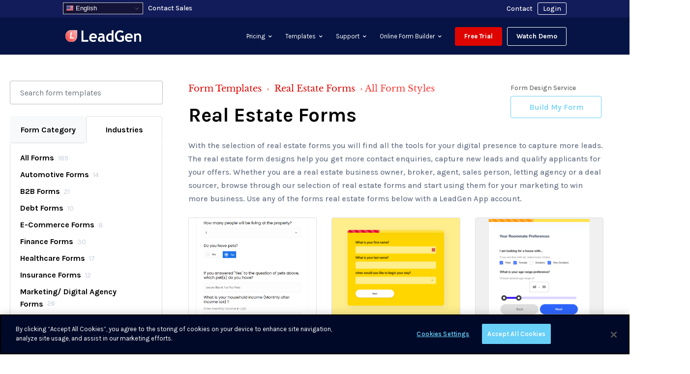

--- FILE ---
content_type: text/html; charset=UTF-8
request_url: https://leadgenapp.io/form-templates/category/real-estate-forms/
body_size: 34407
content:
<style>#page-container{margin:auto;width:100%;background:#fff}
	.formtemplatedetail-formframe{margin:20px auto}
	.tippy-popper{z-index:999999!important}
	.tippy-content{padding:0!important}
</style>
<!DOCTYPE html>
<html lang="en-US">
<head>

<!-- Analytics added 01 Sept 2025 -->
<script src="https://analytics.ahrefs.com/analytics.js" data-key="S4pfg/OULv5ysOFVNoYWLw" async></script>
	
<!-- Google Tag Manager -->
<script>(function(w,d,s,l,i){w[l]=w[l]||[];w[l].push({'gtm.start':
new Date().getTime(),event:'gtm.js'});var f=d.getElementsByTagName(s)[0],
j=d.createElement(s),dl=l!='dataLayer'?'&l='+l:'';j.async=true;j.src=
'https://www.googletagmanager.com/gtm.js?id='+i+dl;f.parentNode.insertBefore(j,f);
})(window,document,'script','dataLayer','GTM-KQZZL7CJ');</script>
	<meta charset="UTF-8" />
<meta http-equiv="X-UA-Compatible" content="IE=edge">
<link rel="pingback" href="https://leadgenapp.io/xmlrpc.php" />
<link rel="stylesheet" type="text/css" href="../../../wp-content/themes/divi-child/css/all.min.css" media="all" onload="this.media='all'" />
<!--<script src="https://512740d22d5b483d87fc198bdfb3d6cb.js.ubembed.com" async></script>-->
<!-- OneTrust Cookies Consent Notice start for leadgenapp.io -->
<script src="https://cdn.cookielaw.org/scripttemplates/otSDKStub.js" async charset="UTF-8" data-domain-script="07493cf2-2fc8-46f1-b7ed-fe048d7730fb" ></script>
<script type="text/javascript">
function OptanonWrapper() { }
</script>
	
<script src="../../../wp-content/themes/Divi/js/jquery-3.6.0.min.js" async></script>	
<script src="https://code.jquery.com/jquery-3.6.0.min.js"></script>
<script>
$(document).ready(function() {
  $('.menu-item-has-children').click(function() {
    $(this).find('ul.sub-menu').show();
	  $(this).toggleClass('has-submenu');
  });
});

</script>
<!-- OneTrust Cookies Consent Notice end for leadgenapp.io -->
   	<meta name='robots' content='index, follow, max-image-preview:large, max-snippet:-1, max-video-preview:-1' />
<meta name="uri-translation" content="on" />
	<!-- This site is optimized with the Yoast SEO plugin v26.7 - https://yoast.com/wordpress/plugins/seo/ -->
	<title>Real Estate Forms | Online Form Designs to Get More Real Estate Leads</title>
	<meta name="description" content="Selection of high-converting real estate form designs for real estate business owners, brokers, agents, sales people, letting agents and deal sourcers." />
	<link rel="next" href="https://leadgenapp.io/form-templates/category/real-estate-forms/page/2/" />
	<meta property="og:locale" content="en_US" />
	<meta property="og:type" content="article" />
	<meta property="og:title" content="Real Estate Forms | Online Form Designs to Get More Real Estate Leads" />
	<meta property="og:description" content="Selection of high-converting real estate form designs for real estate business owners, brokers, agents, sales people, letting agents and deal sourcers." />
	<meta property="og:url" content="https://leadgenapp.io/form-templates/category/real-estate-forms/" />
	<meta property="og:site_name" content="LeadGen App" />
	<meta name="twitter:card" content="summary_large_image" />
	<script type="application/ld+json" class="yoast-schema-graph">{"@context":"https://schema.org","@graph":[{"@type":"CollectionPage","@id":"https://leadgenapp.io/form-templates/category/real-estate-forms/","url":"https://leadgenapp.io/form-templates/category/real-estate-forms/","name":"Real Estate Forms | Online Form Designs to Get More Real Estate Leads","isPartOf":{"@id":"https://leadgenapp.io/#website"},"primaryImageOfPage":{"@id":"https://leadgenapp.io/form-templates/category/real-estate-forms/#primaryimage"},"image":{"@id":"https://leadgenapp.io/form-templates/category/real-estate-forms/#primaryimage"},"thumbnailUrl":"https://leadgenapp.io/wp-content/uploads/2023/01/Online-Rental-Application-form-US-market.png","description":"Selection of high-converting real estate form designs for real estate business owners, brokers, agents, sales people, letting agents and deal sourcers.","breadcrumb":{"@id":"https://leadgenapp.io/form-templates/category/real-estate-forms/#breadcrumb"},"inLanguage":"en-US"},{"@type":"ImageObject","inLanguage":"en-US","@id":"https://leadgenapp.io/form-templates/category/real-estate-forms/#primaryimage","url":"https://leadgenapp.io/wp-content/uploads/2023/01/Online-Rental-Application-form-US-market.png","contentUrl":"https://leadgenapp.io/wp-content/uploads/2023/01/Online-Rental-Application-form-US-market.png","width":865,"height":720,"caption":"Online Rental Application form - US market"},{"@type":"BreadcrumbList","@id":"https://leadgenapp.io/form-templates/category/real-estate-forms/#breadcrumb","itemListElement":[{"@type":"ListItem","position":1,"name":"Home","item":"https://leadgenapp.io/"},{"@type":"ListItem","position":2,"name":"Industries","item":"https://leadgenapp.io/form-templates/category/industries/"},{"@type":"ListItem","position":3,"name":"Real Estate Forms"}]},{"@type":"WebSite","@id":"https://leadgenapp.io/#website","url":"https://leadgenapp.io/","name":"LeadGen App","description":"Generate More Quality Leads with Multi-Step Forms","publisher":{"@id":"https://leadgenapp.io/#organization"},"potentialAction":[{"@type":"SearchAction","target":{"@type":"EntryPoint","urlTemplate":"https://leadgenapp.io/?s={search_term_string}"},"query-input":{"@type":"PropertyValueSpecification","valueRequired":true,"valueName":"search_term_string"}}],"inLanguage":"en-US"},{"@type":"Organization","@id":"https://leadgenapp.io/#organization","name":"LeadGen App","url":"https://leadgenapp.io/","logo":{"@type":"ImageObject","inLanguage":"en-US","@id":"https://leadgenapp.io/#/schema/logo/image/","url":"https://leadgenapp.io/wp-content/uploads/2022/11/LeadGen-App-icon-transparent.png","contentUrl":"https://leadgenapp.io/wp-content/uploads/2022/11/LeadGen-App-icon-transparent.png","width":1388,"height":1238,"caption":"LeadGen App"},"image":{"@id":"https://leadgenapp.io/#/schema/logo/image/"}}]}</script>
	<!-- / Yoast SEO plugin. -->


<link rel='dns-prefetch' href='//cdnjs.cloudflare.com' />
<link rel='dns-prefetch' href='//maxcdn.bootstrapcdn.com' />
<link href='https://fonts.gstatic.com' crossorigin rel='preconnect' />
<meta content="Divi Child Theme v." name="generator"/><link rel='stylesheet' id='wp-block-library-css' href='https://leadgenapp.io/wp-includes/css/dist/block-library/style.min.css?ver=6.9' type='text/css' media='all' />
<style id='global-styles-inline-css' type='text/css'>
:root{--wp--preset--aspect-ratio--square: 1;--wp--preset--aspect-ratio--4-3: 4/3;--wp--preset--aspect-ratio--3-4: 3/4;--wp--preset--aspect-ratio--3-2: 3/2;--wp--preset--aspect-ratio--2-3: 2/3;--wp--preset--aspect-ratio--16-9: 16/9;--wp--preset--aspect-ratio--9-16: 9/16;--wp--preset--color--black: #000000;--wp--preset--color--cyan-bluish-gray: #abb8c3;--wp--preset--color--white: #ffffff;--wp--preset--color--pale-pink: #f78da7;--wp--preset--color--vivid-red: #cf2e2e;--wp--preset--color--luminous-vivid-orange: #ff6900;--wp--preset--color--luminous-vivid-amber: #fcb900;--wp--preset--color--light-green-cyan: #7bdcb5;--wp--preset--color--vivid-green-cyan: #00d084;--wp--preset--color--pale-cyan-blue: #8ed1fc;--wp--preset--color--vivid-cyan-blue: #0693e3;--wp--preset--color--vivid-purple: #9b51e0;--wp--preset--gradient--vivid-cyan-blue-to-vivid-purple: linear-gradient(135deg,rgb(6,147,227) 0%,rgb(155,81,224) 100%);--wp--preset--gradient--light-green-cyan-to-vivid-green-cyan: linear-gradient(135deg,rgb(122,220,180) 0%,rgb(0,208,130) 100%);--wp--preset--gradient--luminous-vivid-amber-to-luminous-vivid-orange: linear-gradient(135deg,rgb(252,185,0) 0%,rgb(255,105,0) 100%);--wp--preset--gradient--luminous-vivid-orange-to-vivid-red: linear-gradient(135deg,rgb(255,105,0) 0%,rgb(207,46,46) 100%);--wp--preset--gradient--very-light-gray-to-cyan-bluish-gray: linear-gradient(135deg,rgb(238,238,238) 0%,rgb(169,184,195) 100%);--wp--preset--gradient--cool-to-warm-spectrum: linear-gradient(135deg,rgb(74,234,220) 0%,rgb(151,120,209) 20%,rgb(207,42,186) 40%,rgb(238,44,130) 60%,rgb(251,105,98) 80%,rgb(254,248,76) 100%);--wp--preset--gradient--blush-light-purple: linear-gradient(135deg,rgb(255,206,236) 0%,rgb(152,150,240) 100%);--wp--preset--gradient--blush-bordeaux: linear-gradient(135deg,rgb(254,205,165) 0%,rgb(254,45,45) 50%,rgb(107,0,62) 100%);--wp--preset--gradient--luminous-dusk: linear-gradient(135deg,rgb(255,203,112) 0%,rgb(199,81,192) 50%,rgb(65,88,208) 100%);--wp--preset--gradient--pale-ocean: linear-gradient(135deg,rgb(255,245,203) 0%,rgb(182,227,212) 50%,rgb(51,167,181) 100%);--wp--preset--gradient--electric-grass: linear-gradient(135deg,rgb(202,248,128) 0%,rgb(113,206,126) 100%);--wp--preset--gradient--midnight: linear-gradient(135deg,rgb(2,3,129) 0%,rgb(40,116,252) 100%);--wp--preset--font-size--small: 13px;--wp--preset--font-size--medium: 20px;--wp--preset--font-size--large: 36px;--wp--preset--font-size--x-large: 42px;--wp--preset--spacing--20: 0.44rem;--wp--preset--spacing--30: 0.67rem;--wp--preset--spacing--40: 1rem;--wp--preset--spacing--50: 1.5rem;--wp--preset--spacing--60: 2.25rem;--wp--preset--spacing--70: 3.38rem;--wp--preset--spacing--80: 5.06rem;--wp--preset--shadow--natural: 6px 6px 9px rgba(0, 0, 0, 0.2);--wp--preset--shadow--deep: 12px 12px 50px rgba(0, 0, 0, 0.4);--wp--preset--shadow--sharp: 6px 6px 0px rgba(0, 0, 0, 0.2);--wp--preset--shadow--outlined: 6px 6px 0px -3px rgb(255, 255, 255), 6px 6px rgb(0, 0, 0);--wp--preset--shadow--crisp: 6px 6px 0px rgb(0, 0, 0);}:root { --wp--style--global--content-size: 823px;--wp--style--global--wide-size: 1080px; }:where(body) { margin: 0; }.wp-site-blocks > .alignleft { float: left; margin-right: 2em; }.wp-site-blocks > .alignright { float: right; margin-left: 2em; }.wp-site-blocks > .aligncenter { justify-content: center; margin-left: auto; margin-right: auto; }:where(.is-layout-flex){gap: 0.5em;}:where(.is-layout-grid){gap: 0.5em;}.is-layout-flow > .alignleft{float: left;margin-inline-start: 0;margin-inline-end: 2em;}.is-layout-flow > .alignright{float: right;margin-inline-start: 2em;margin-inline-end: 0;}.is-layout-flow > .aligncenter{margin-left: auto !important;margin-right: auto !important;}.is-layout-constrained > .alignleft{float: left;margin-inline-start: 0;margin-inline-end: 2em;}.is-layout-constrained > .alignright{float: right;margin-inline-start: 2em;margin-inline-end: 0;}.is-layout-constrained > .aligncenter{margin-left: auto !important;margin-right: auto !important;}.is-layout-constrained > :where(:not(.alignleft):not(.alignright):not(.alignfull)){max-width: var(--wp--style--global--content-size);margin-left: auto !important;margin-right: auto !important;}.is-layout-constrained > .alignwide{max-width: var(--wp--style--global--wide-size);}body .is-layout-flex{display: flex;}.is-layout-flex{flex-wrap: wrap;align-items: center;}.is-layout-flex > :is(*, div){margin: 0;}body .is-layout-grid{display: grid;}.is-layout-grid > :is(*, div){margin: 0;}body{padding-top: 0px;padding-right: 0px;padding-bottom: 0px;padding-left: 0px;}:root :where(.wp-element-button, .wp-block-button__link){background-color: #32373c;border-width: 0;color: #fff;font-family: inherit;font-size: inherit;font-style: inherit;font-weight: inherit;letter-spacing: inherit;line-height: inherit;padding-top: calc(0.667em + 2px);padding-right: calc(1.333em + 2px);padding-bottom: calc(0.667em + 2px);padding-left: calc(1.333em + 2px);text-decoration: none;text-transform: inherit;}.has-black-color{color: var(--wp--preset--color--black) !important;}.has-cyan-bluish-gray-color{color: var(--wp--preset--color--cyan-bluish-gray) !important;}.has-white-color{color: var(--wp--preset--color--white) !important;}.has-pale-pink-color{color: var(--wp--preset--color--pale-pink) !important;}.has-vivid-red-color{color: var(--wp--preset--color--vivid-red) !important;}.has-luminous-vivid-orange-color{color: var(--wp--preset--color--luminous-vivid-orange) !important;}.has-luminous-vivid-amber-color{color: var(--wp--preset--color--luminous-vivid-amber) !important;}.has-light-green-cyan-color{color: var(--wp--preset--color--light-green-cyan) !important;}.has-vivid-green-cyan-color{color: var(--wp--preset--color--vivid-green-cyan) !important;}.has-pale-cyan-blue-color{color: var(--wp--preset--color--pale-cyan-blue) !important;}.has-vivid-cyan-blue-color{color: var(--wp--preset--color--vivid-cyan-blue) !important;}.has-vivid-purple-color{color: var(--wp--preset--color--vivid-purple) !important;}.has-black-background-color{background-color: var(--wp--preset--color--black) !important;}.has-cyan-bluish-gray-background-color{background-color: var(--wp--preset--color--cyan-bluish-gray) !important;}.has-white-background-color{background-color: var(--wp--preset--color--white) !important;}.has-pale-pink-background-color{background-color: var(--wp--preset--color--pale-pink) !important;}.has-vivid-red-background-color{background-color: var(--wp--preset--color--vivid-red) !important;}.has-luminous-vivid-orange-background-color{background-color: var(--wp--preset--color--luminous-vivid-orange) !important;}.has-luminous-vivid-amber-background-color{background-color: var(--wp--preset--color--luminous-vivid-amber) !important;}.has-light-green-cyan-background-color{background-color: var(--wp--preset--color--light-green-cyan) !important;}.has-vivid-green-cyan-background-color{background-color: var(--wp--preset--color--vivid-green-cyan) !important;}.has-pale-cyan-blue-background-color{background-color: var(--wp--preset--color--pale-cyan-blue) !important;}.has-vivid-cyan-blue-background-color{background-color: var(--wp--preset--color--vivid-cyan-blue) !important;}.has-vivid-purple-background-color{background-color: var(--wp--preset--color--vivid-purple) !important;}.has-black-border-color{border-color: var(--wp--preset--color--black) !important;}.has-cyan-bluish-gray-border-color{border-color: var(--wp--preset--color--cyan-bluish-gray) !important;}.has-white-border-color{border-color: var(--wp--preset--color--white) !important;}.has-pale-pink-border-color{border-color: var(--wp--preset--color--pale-pink) !important;}.has-vivid-red-border-color{border-color: var(--wp--preset--color--vivid-red) !important;}.has-luminous-vivid-orange-border-color{border-color: var(--wp--preset--color--luminous-vivid-orange) !important;}.has-luminous-vivid-amber-border-color{border-color: var(--wp--preset--color--luminous-vivid-amber) !important;}.has-light-green-cyan-border-color{border-color: var(--wp--preset--color--light-green-cyan) !important;}.has-vivid-green-cyan-border-color{border-color: var(--wp--preset--color--vivid-green-cyan) !important;}.has-pale-cyan-blue-border-color{border-color: var(--wp--preset--color--pale-cyan-blue) !important;}.has-vivid-cyan-blue-border-color{border-color: var(--wp--preset--color--vivid-cyan-blue) !important;}.has-vivid-purple-border-color{border-color: var(--wp--preset--color--vivid-purple) !important;}.has-vivid-cyan-blue-to-vivid-purple-gradient-background{background: var(--wp--preset--gradient--vivid-cyan-blue-to-vivid-purple) !important;}.has-light-green-cyan-to-vivid-green-cyan-gradient-background{background: var(--wp--preset--gradient--light-green-cyan-to-vivid-green-cyan) !important;}.has-luminous-vivid-amber-to-luminous-vivid-orange-gradient-background{background: var(--wp--preset--gradient--luminous-vivid-amber-to-luminous-vivid-orange) !important;}.has-luminous-vivid-orange-to-vivid-red-gradient-background{background: var(--wp--preset--gradient--luminous-vivid-orange-to-vivid-red) !important;}.has-very-light-gray-to-cyan-bluish-gray-gradient-background{background: var(--wp--preset--gradient--very-light-gray-to-cyan-bluish-gray) !important;}.has-cool-to-warm-spectrum-gradient-background{background: var(--wp--preset--gradient--cool-to-warm-spectrum) !important;}.has-blush-light-purple-gradient-background{background: var(--wp--preset--gradient--blush-light-purple) !important;}.has-blush-bordeaux-gradient-background{background: var(--wp--preset--gradient--blush-bordeaux) !important;}.has-luminous-dusk-gradient-background{background: var(--wp--preset--gradient--luminous-dusk) !important;}.has-pale-ocean-gradient-background{background: var(--wp--preset--gradient--pale-ocean) !important;}.has-electric-grass-gradient-background{background: var(--wp--preset--gradient--electric-grass) !important;}.has-midnight-gradient-background{background: var(--wp--preset--gradient--midnight) !important;}.has-small-font-size{font-size: var(--wp--preset--font-size--small) !important;}.has-medium-font-size{font-size: var(--wp--preset--font-size--medium) !important;}.has-large-font-size{font-size: var(--wp--preset--font-size--large) !important;}.has-x-large-font-size{font-size: var(--wp--preset--font-size--x-large) !important;}
/*# sourceURL=global-styles-inline-css */
</style>

<link rel='stylesheet' id='bootstrap-style-css' href='https://maxcdn.bootstrapcdn.com/bootstrap/4.0.0/css/bootstrap.min.css?ver=6.9' type='text/css' media='all' />
<link rel='stylesheet' id='bootstrap-select-css' href='https://cdnjs.cloudflare.com/ajax/libs/bootstrap-select/1.13.2/css/bootstrap-select.min.css?ver=6.9' type='text/css' media='all' />
<link rel='stylesheet' id='slicktheme-css' href='https://cdnjs.cloudflare.com/ajax/libs/slick-carousel/1.8.1/slick-theme.min.css?ver=6.9' type='text/css' media='all' />
<link rel='stylesheet' id='slick-css' href='https://cdnjs.cloudflare.com/ajax/libs/slick-carousel/1.8.1/slick.min.css?ver=6.9' type='text/css' media='all' />
<link rel='stylesheet' id='divi-style-parent-css' href='https://leadgenapp.io/wp-content/themes/Divi/style-static-cpt.min.css?ver=4.27.4' type='text/css' media='all' />
<link rel='stylesheet' id='divi-style-css' href='https://leadgenapp.io/wp-content/themes/divi-child/style.css?ver=4.27.4' type='text/css' media='all' />
<script type="text/javascript" src="https://cdnjs.cloudflare.com/ajax/libs/popper.js/1.14.7/umd/popper.min.js?ver=6.9" id="popper-js"></script>
<script type="text/javascript" src="https://maxcdn.bootstrapcdn.com/bootstrap/4.0.0/js/bootstrap.min.js?ver=6.9" id="bootstrap-js"></script>
<script type="text/javascript" src="https://cdnjs.cloudflare.com/ajax/libs/slick-carousel/1.8.1/slick.min.js?ver=6.9" id="slickjs-js"></script>
<script type="text/javascript" id="custom-script-js-extra">
/* <![CDATA[ */
var my_ajax_object = {"ajax_url":"https://leadgenapp.io/wp-admin/admin-ajax.php"};
//# sourceURL=custom-script-js-extra
/* ]]> */
</script>
<script type="text/javascript" src="https://leadgenapp.io/wp-content/themes/divi-child/custom.js?ver=6.9" id="custom-script-js"></script>
<script type="text/javascript" src="https://leadgenapp.io/wp-includes/js/jquery/jquery.min.js?ver=3.7.1" id="jquery-core-js"></script>
<script type="text/javascript" src="https://leadgenapp.io/wp-includes/js/jquery/jquery-migrate.min.js?ver=3.4.1" id="jquery-migrate-js"></script>
<!-- HFCM by 99 Robots - Snippet # 1: Visitor Tracking -->
<script async defer src='https://app.visitortracking.com/assets/js/tracer.js'></script>
<script>
function init_tracer() { 
   var tracer = new Tracer({  
   websiteId : "5ea2787b-ad08-49ec-805a-5614594bc8d2",  
   async : true, 
   debug : false }); 
 } 
 </script>
<!-- /end HFCM by 99 Robots -->
<meta name="viewport" content="width=device-width, initial-scale=1.0, maximum-scale=1.0, user-scalable=0" />	
<!-- Global site tag (gtag.js) - Google Analytics -->
<!--<script async src="https://www.googletagmanager.com/gtag/js?id=G-3RC8TMYPJQ"></script>
<script>
  window.dataLayer = window.dataLayer || [];
  function gtag(){dataLayer.push(arguments);}
  gtag('js', new Date());

  gtag('config', 'G-3RC8TMYPJQ');
</script>-->
<script>
jQuery(document).ready(function($ ) {
// add '&rel=0' to end of all YouTube video URL's
// to prevent displaying related videos
$('.et_pb_video iframe').attr( "src", function( i, val ) {
return val + '&rel=0';
});
});
</script><link rel="icon" href="https://leadgenapp.io/wp-content/uploads/2020/03/icon-150x150.png" sizes="32x32" />
<link rel="icon" href="https://leadgenapp.io/wp-content/uploads/2020/03/icon.png" sizes="192x192" />
<link rel="apple-touch-icon" href="https://leadgenapp.io/wp-content/uploads/2020/03/icon.png" />
<meta name="msapplication-TileImage" content="https://leadgenapp.io/wp-content/uploads/2020/03/icon.png" />
<link rel="stylesheet" id="et-divi-customizer-global-cached-inline-styles" href="https://leadgenapp.io/wp-content/et-cache/global/et-divi-customizer-global.min.css?ver=1767851060" /><style id="et-divi-customizer-cpt-global-cached-inline-styles">body,.et-db #et-boc .et-l .et_pb_column_1_2 .et_quote_content blockquote cite,.et-db #et-boc .et-l .et_pb_column_1_2 .et_link_content a.et_link_main_url,.et-db #et-boc .et-l .et_pb_column_1_3 .et_quote_content blockquote cite,.et-db #et-boc .et-l .et_pb_column_3_8 .et_quote_content blockquote cite,.et-db #et-boc .et-l .et_pb_column_1_4 .et_quote_content blockquote cite,.et-db #et-boc .et-l .et_pb_blog_grid .et_quote_content blockquote cite,.et-db #et-boc .et-l .et_pb_column_1_3 .et_link_content a.et_link_main_url,.et-db #et-boc .et-l .et_pb_column_3_8 .et_link_content a.et_link_main_url,.et-db #et-boc .et-l .et_pb_column_1_4 .et_link_content a.et_link_main_url,.et-db #et-boc .et-l .et_pb_blog_grid .et_link_content a.et_link_main_url,body.et-db #et-boc .et-l .et_pb_bg_layout_light .et_pb_post p,body.et-db #et-boc .et-l .et_pb_bg_layout_dark .et_pb_post p{font-size:14px}.et-db #et-boc .et-l .et_pb_slide_content,.et-db #et-boc .et-l .et_pb_best_value{font-size:15px}#main-header,#main-header .nav li ul,.et-search-form,#main-header .et_mobile_menu{background-color:#131c5a}#main-header .nav li ul{background-color:#38445a}.nav li ul,.et-db #et-boc .et-l .nav li ul{border-color:#de0500}#top-menu li.current-menu-ancestor>a,#top-menu li.current-menu-item>a,#top-menu li.current_page_item>a{color:#ffffff}.footer-widget,.footer-widget li,.footer-widget li a,#footer-info{font-size:12px}.footer-widget .et_pb_widget div,.footer-widget .et_pb_widget ul,.footer-widget .et_pb_widget ol,.footer-widget .et_pb_widget label{line-height:1.3em}#footer-widgets .footer-widget li:before{top:4.8px}.bottom-nav,.bottom-nav a,.bottom-nav li.current-menu-item a{color:#939393}#et-footer-nav .bottom-nav li.current-menu-item a{color:#939393}.bottom-nav,.bottom-nav a{font-size:10px}#footer-bottom{background-color:rgba(0,0,0,0.1)}#footer-info{font-size:10px}@media only screen and (min-width:981px){#logo{max-height:47%}.et_pb_svg_logo #logo{height:47%}.et_header_style_centered.et_hide_primary_logo #main-header:not(.et-fixed-header) .logo_container,.et_header_style_centered.et_hide_fixed_logo #main-header.et-fixed-header .logo_container{height:11.88px}.et-fixed-header #top-menu li.current-menu-ancestor>a,.et-fixed-header #top-menu li.current-menu-item>a,.et-fixed-header #top-menu li.current_page_item>a{color:#ffffff!important}}@media only screen and (min-width:1350px){.et-db #et-boc .et-l .et_pb_row{padding:27px 0}.et-db #et-boc .et-l .et_pb_section{padding:54px 0}.single.et_pb_pagebuilder_layout.et_full_width_page .et_post_meta_wrapper{padding-top:81px}.et-db #et-boc .et-l .et_pb_fullwidth_section{padding:0}}@media only screen and (max-width:980px){#main-header,#main-header .nav li ul,.et-search-form,#main-header .et_mobile_menu{background-color:#000928}.et_header_style_centered .mobile_nav .select_page,.et_header_style_split .mobile_nav .select_page,.et_mobile_menu li a,.mobile_menu_bar:before,.et_nav_text_color_light #top-menu>li>a,.et_nav_text_color_dark #top-menu>li>a,#top-menu a,.et_mobile_menu li a,#et_search_icon:before,#et_top_search .et-search-form input,.et_search_form_container input,#et-top-navigation .et-cart-info{color:#ffffff}.et_close_search_field:after{color:#ffffff!important}.et_search_form_container input::-moz-placeholder{color:#ffffff}.et_search_form_container input::-webkit-input-placeholder{color:#ffffff}.et_search_form_container input:-ms-input-placeholder{color:#ffffff}}</style>	
	<!-- Google tag (gtag.js) -->

<script async src="https://www.googletagmanager.com/gtag/js?id=G-8KJ4H1K6KX"></script>
<script>
  window.dataLayer = window.dataLayer || [];
  function gtag(){dataLayer.push(arguments);}
  gtag('js', new Date());

  gtag('config', 'G-8KJ4H1K6KX');
</script>


</head>

<body class="archive tax-template_forms_tax term-real-estate-forms term-104 wp-theme-Divi wp-child-theme-divi-child et_pb_button_helper_class et_non_fixed_nav et_show_nav et_primary_nav_dropdown_animation_fade et_secondary_nav_dropdown_animation_fade et_header_style_left et_pb_svg_logo et_pb_footer_columns4 et_cover_background et_pb_gutter osx et_pb_gutters3 et_right_sidebar et_divi_theme et-db">
	<!-- Google Tag Manager (noscript) -->
<noscript><iframe src="https://www.googletagmanager.com/ns.html?id=GTM-KQZZL7CJ"
height="0" width="0" style="display:none;visibility:hidden"></iframe></noscript>
<!-- End Google Tag Manager (noscript) -->
	<div id="page-container">

	
			<div class="container-fluid topBar">
					<div class="container clearfix et_menu_container">
		<div class="row">
			<div class="col-6 leftCol">
			<div class="gtranslate_wrapper" id="gt-wrapper-72721992"></div>				<a href="https://leadgenapp.io/contact-sales/" class="topbarContactSales">Contact Sales</a>
			</div>
			<div class="col-6 rightCol">
				<a href="https://leadgenapp.io/contact/" class="topbarContactUs">Contact</a>
				<a href="https://app.leadgenapp.io/login" class="topbarLogin">Login</a>
			</div>
			</div>
		</div>
		</div>
			<header id="main-header" class="multilevelMenu" data-height-onload="66">
			<div class="container clearfix et_menu_container">
							<div class="logo_container">
    <span class="logo_helper"></span>
    <a href="https://leadgenapp.io/" aria-label="Visit LeadGenApp">
        <img src="https://leadgenapp.io/wp-content/uploads/2024/07/leadgen-logo.svg" alt="Leadgen App" width="154" height="auto"/>						
					</a>
				</div>
			
				
				<div id="et-top-navigation" data-height="66" data-fixed-height="40">
											<nav id="top-menu-nav">
													
						<ul id="top-menu" class="nav"><li id="menu-item-55803" class="menu-item menu-item-type-post_type menu-item-object-page menu-item-has-children menu-item-55803"><a href="https://leadgenapp.io/pricing/">Pricing</a>
<ul class="sub-menu">
	<li id="menu-item-55819" class="menu-item menu-item-type-custom menu-item-object-custom menu-item-55819"><a href="https://leadgenapp.io/pricing/">Subscriptions</a></li>
</ul>
</li>
<li id="menu-item-55811" class="three-column menu-item menu-item-type-custom menu-item-object-custom menu-item-has-children menu-item-55811"><a href="https://leadgenapp.io/form-templates/">Templates</a>
<ul class="sub-menu">
	<li id="menu-item-74971" class="menu-item menu-item-type-taxonomy menu-item-object-template_forms_tax menu-item-74971"><a href="https://leadgenapp.io/form-templates/category/lead-capture/">Lead Capture Forms</a></li>
	<li id="menu-item-74966" class="menu-item menu-item-type-taxonomy menu-item-object-template_forms_tax menu-item-74966"><a href="https://leadgenapp.io/form-templates/category/data-collection-forms/">Data Collection Forms</a></li>
	<li id="menu-item-74965" class="menu-item menu-item-type-taxonomy menu-item-object-template_forms_tax menu-item-74965"><a href="https://leadgenapp.io/form-templates/category/contact-forms/">Contact Forms</a></li>
	<li id="menu-item-74963" class="menu-item menu-item-type-taxonomy menu-item-object-template_forms_tax menu-item-74963"><a href="https://leadgenapp.io/form-templates/category/conditional-logic-forms/">Conditional Logic Forms</a></li>
	<li id="menu-item-74962" class="menu-item menu-item-type-taxonomy menu-item-object-template_forms_tax menu-item-74962"><a href="https://leadgenapp.io/form-templates/category/calculator-forms/">Calculator Forms</a></li>
	<li id="menu-item-74972" class="menu-item menu-item-type-taxonomy menu-item-object-template_forms_tax menu-item-74972"><a href="https://leadgenapp.io/form-templates/category/lead-qualification/">Lead Qualification Forms</a></li>
	<li id="menu-item-74974" class="menu-item menu-item-type-taxonomy menu-item-object-template_forms_tax menu-item-74974"><a href="https://leadgenapp.io/form-templates/category/request-forms/">Request Forms</a></li>
</ul>
</li>
<li id="menu-item-55805" class="menu-item menu-item-type-custom menu-item-object-custom menu-item-has-children menu-item-55805"><a href="#">Support</a>
<ul class="sub-menu">
	<li id="menu-item-57072" class="menu-item menu-item-type-custom menu-item-object-custom menu-item-57072"><a href="https://leadgenapp.io/help/">Help Center</a></li>
	<li id="menu-item-69112" class="menu-item menu-item-type-post_type menu-item-object-page menu-item-69112"><a href="https://leadgenapp.io/security-and-compliance/">Security</a></li>
	<li id="menu-item-55861" class="menu-item menu-item-type-custom menu-item-object-custom menu-item-55861"><a href="https://leadgenapp.io/faq/">FAQ</a></li>
	<li id="menu-item-55788" class="menu-item menu-item-type-custom menu-item-object-custom menu-item-55788"><a href="https://leadgenapp.io/news/">Product Updates</a></li>
</ul>
</li>
<li id="menu-item-72297" class="menu-item menu-item-type-post_type menu-item-object-page menu-item-has-children menu-item-72297"><a href="https://leadgenapp.io/online-form-creator/">Online Form Builder</a>
<ul class="sub-menu">
	<li id="menu-item-55807" class="menu-item menu-item-type-custom menu-item-object-custom menu-item-has-children menu-item-55807"><a href="https://leadgenapp.io/features/">Features</a>
	<ul class="sub-menu">
		<li id="menu-item-55789" class="menu-item menu-item-type-post_type menu-item-object-page menu-item-55789"><a href="https://leadgenapp.io/multi-step-form-builder/">Multi Step Form Builder</a></li>
		<li id="menu-item-55809" class="menu-item menu-item-type-custom menu-item-object-custom menu-item-55809"><a href="https://leadgenapp.io/conditional-logic-form-builder/">Conditional Logic Form Builder</a></li>
		<li id="menu-item-55860" class="menu-item menu-item-type-custom menu-item-object-custom menu-item-55860"><a href="https://leadgenapp.io/form-fields/">Form Fields</a></li>
		<li id="menu-item-69018" class="menu-item menu-item-type-custom menu-item-object-custom menu-item-69018"><a href="https://leadgenapp.io/help/partial-lead-submissions/">Partial Leads</a></li>
		<li id="menu-item-69019" class="menu-item menu-item-type-custom menu-item-object-custom menu-item-69019"><a href="https://leadgenapp.io/help/how-to-build-a-calculator-form/">Form Calculations/Scoring</a></li>
		<li id="menu-item-55810" class="menu-item menu-item-type-custom menu-item-object-custom menu-item-55810"><a href="https://leadgenapp.io/ab-testing/">AB Testing &#038; Conversion Optimization</a></li>
		<li id="menu-item-55863" class="menu-item menu-item-type-post_type menu-item-object-page menu-item-55863"><a href="https://leadgenapp.io/leadproof/">LeadProof</a></li>
		<li id="menu-item-55791" class="menu-item menu-item-type-custom menu-item-object-custom menu-item-has-children menu-item-55791"><a href="https://leadgenapp.io/contactstate/">Lead Verification</a>
		<ul class="sub-menu">
			<li id="menu-item-68545" class="menu-item menu-item-type-post_type menu-item-object-page menu-item-68545"><a href="https://leadgenapp.io/trustedform/">Trustedform Certificates Integration</a></li>
			<li id="menu-item-68546" class="menu-item menu-item-type-post_type menu-item-object-page menu-item-68546"><a href="https://leadgenapp.io/contactstate/">Contact State</a></li>
		</ul>
</li>
	</ul>
</li>
	<li id="menu-item-55812" class="menu-item menu-item-type-custom menu-item-object-custom menu-item-55812"><a href="https://leadgenapp.io/demo-overview/">Demo</a></li>
	<li id="menu-item-55804" class="menu-item menu-item-type-custom menu-item-object-custom menu-item-has-children menu-item-55804"><a href="https://leadgenapp.io/integrations/">Integrations</a>
	<ul class="sub-menu">
		<li id="menu-item-68541" class="menu-item menu-item-type-post_type menu-item-object-page menu-item-68541"><a href="https://leadgenapp.io/google-analytics/">Google Analytics</a></li>
		<li id="menu-item-68542" class="menu-item menu-item-type-post_type menu-item-object-page menu-item-68542"><a href="https://leadgenapp.io/google-cloud/">Google Cloud</a></li>
		<li id="menu-item-69111" class="menu-item menu-item-type-custom menu-item-object-custom menu-item-69111"><a href="https://leadgenapp.io/help/form-events-with-script-execution-in-leadgen-forms/">Event Tracking</a></li>
		<li id="menu-item-68543" class="menu-item menu-item-type-post_type menu-item-object-page menu-item-68543"><a href="https://leadgenapp.io/zapier-integrations/">Zapier</a></li>
		<li id="menu-item-68544" class="menu-item menu-item-type-post_type menu-item-object-page menu-item-68544"><a href="https://leadgenapp.io/webhooks-integration/">Webhooks</a></li>
		<li id="menu-item-68539" class="menu-item menu-item-type-post_type menu-item-object-page menu-item-68539"><a href="https://leadgenapp.io/trustedform/">Trustedform Certificates Integration</a></li>
		<li id="menu-item-68540" class="menu-item menu-item-type-post_type menu-item-object-page menu-item-68540"><a href="https://leadgenapp.io/contactstate/">Contact State</a></li>
	</ul>
</li>
	<li id="menu-item-55814" class="menu-item menu-item-type-custom menu-item-object-custom menu-item-55814"><a href="https://leadgenapp.io/customer-stories/">Customer Experiences</a></li>
</ul>
</li>
<li id="menu-item-55786" class="startTrial menu-item menu-item-type-custom menu-item-object-custom menu-item-55786"><a href="https://app.leadgenapp.io/register">Free Trial</a></li>
<li id="menu-item-57273" class="getquote_cta menu-item menu-item-type-custom menu-item-object-custom menu-item-57273"><a href="https://leadgenapp.io/get-demo-access/">Watch Demo</a></li>
</ul>						</nav>
					
					
					
					
					<div id="et_mobile_nav_menu">
				<div class="mobile_nav closed">
					<span class="select_page">Select Page</span>
					<span class="mobile_menu_bar mobile_menu_bar_toggle"></span>
				</div>
			</div>				</div> <!-- #et-top-navigation -->
			</div> <!-- .container -->
			<div class="et_search_outer">
				<div class="container et_search_form_container">
					<form role="search" method="get" class="et-search-form" action="https://leadgenapp.io/">
					<input type="search" class="et-search-field" placeholder="Search &hellip;" value="" name="s" title="Search for:" />					</form>
					<span class="et_close_search_field"></span>
				</div>
			</div>
		</header> <!-- #main-header -->
			<div id="et-main-area">
	   <div class="industry" data-industry="104" style="display: none;"></div>
<section class="form-section-block test">
          
    <div class="main-wrapper__cover bottom_wrapper mb-2 mt-5">
      <div class="slide-left" style="margin-top:0">       
        <div class="aside-wrap">
			<div class="onMobileView" id="testalok">
				<p id="breadcrumbs">
					<a href="/form-templates/">Form Templates</a> › 
					<a href="https://leadgenapp.io/form-templates/category/real-estate-forms">Real Estate Forms</a> › 
					<span class="breadcrumb_last" aria-current="page">
						All Form Styles						
					</span>				
				</p>
				            <h1>Real Estate Forms</h1>
				<div class="mobile-top-inline at-mob" style="display:none">
					
				</div>
		 
				<div class="container category-description">
           With the selection of real estate forms you will find all the tools for your digital presence to capture more leads. The real estate form designs help you get more contact enquiries, capture new leads and qualify applicants for your offers. Whether you are a real estate business owner, broker, agent, sales person, letting agency or a deal sourcer, browse through our selection of real estate forms and start using them for your marketing to win more business. Use any of the forms real estate forms below with a LeadGen App account.        </div>
			</div>					
					<div class="form-layout search-box-bl">
				           <form action="https://leadgenapp.io/form-templates/search/"  method="post" id="search-forms">
				               <div class="input-group  mb-4 mt-5">
				                 <input type="text" id="search-term" name="search-term" class="form-control" placeholder="Search form templates">
				                 <div class="input-group-append">
				                   <button class="input-group-text"></button>
				                 </div>
				               </div>
				             </form>
				         </div>					
          <div class="tabs tabs-wrap">
			  <div class="catListSlide"><span>Form category</span><span>Industries</span></div>
            <ul id="tabs-nav">
              <li class=''><a class='' href="#tab1">Form category</a></li>
              <li class='active'><a class='active' href="#tab2">Industries</a></li>
            </ul> <!-- END tabs-nav -->
            <div id="tabs-content">
              <!--<div class="slected-id">
                <ul>
                  <li>calculater <span class="cross-t">+</span></li>
                  <li>calculater 2 <span class="cross-t">+</span></li>
                </ul>
              </div>  -->            
              <div id="tab1" class="tab-content" style='display: none'>
                  <ul>
                       <li ><a href="https://leadgenapp.io/form-templates/">All Forms</a><span class="numb">189</span></li>
                  	  			              <li ><a class='' id="80" href="https://leadgenapp.io/form-templates/category/application-forms/">Application Forms</a><span class="numb">51</span></li>
			              			              <li ><a class='' id="336" href="https://leadgenapp.io/form-templates/category/blog-forms/">Blog Forms</a><span class="numb">5</span></li>
			              			              <li ><a class='' id="81" href="https://leadgenapp.io/form-templates/category/briefing-forms/">Briefing Forms</a><span class="numb">20</span></li>
			              			              <li ><a class='' id="82" href="https://leadgenapp.io/form-templates/category/calculator-forms/">Calculator Forms</a><span class="numb">17</span></li>
			              			              <li ><a class='' id="129" href="https://leadgenapp.io/form-templates/category/conditional-logic-forms/">Conditional Logic Forms</a><span class="numb">25</span></li>
			              			              <li ><a class='' id="83" href="https://leadgenapp.io/form-templates/category/contact-forms/">Contact Forms</a><span class="numb">48</span></li>
			              			              <li ><a class='' id="216" href="https://leadgenapp.io/form-templates/category/data-collection-forms/">Data Collection Forms</a><span class="numb">7</span></li>
			              			              <li ><a class='' id="130" href="https://leadgenapp.io/form-templates/category/eligibility-forms/">Eligibility Forms</a><span class="numb">5</span></li>
			              			              <li ><a class='' id="85" href="https://leadgenapp.io/form-templates/category/feedback-templates/">Feedback Forms</a><span class="numb">8</span></li>
			              			              <li ><a class='' id="222" href="https://leadgenapp.io/form-templates/category/intake-form-templates/">Intake Forms</a><span class="numb">7</span></li>
			              			              <li ><a class='' id="86" href="https://leadgenapp.io/form-templates/category/lead-capture/">Lead Capture Forms</a><span class="numb">84</span></li>
			              			              <li ><a class='' id="87" href="https://leadgenapp.io/form-templates/category/lead-qualification/">Lead Qualification Forms</a><span class="numb">38</span></li>
			              			              <li ><a class='' id="221" href="https://leadgenapp.io/form-templates/category/referral-forms-form-category/">Referral Forms</a><span class="numb">5</span></li>
			              			              <li ><a class='' id="90" href="https://leadgenapp.io/form-templates/category/registration-forms/">Registration Forms</a><span class="numb">17</span></li>
			              			              <li ><a class='' id="223" href="https://leadgenapp.io/form-templates/category/request-forms/">Request Forms</a><span class="numb">10</span></li>
			              			              <li ><a class='' id="352" href="https://leadgenapp.io/form-templates/category/solar-forms/">Solar Forms</a><span class="numb">5</span></li>
			              					</ul>
              </div>
              <div id="tab2" class="tab-content" style='display: block'>
                  <ul>
                     <li ><a href="https://leadgenapp.io/form-templates/">All Forms</a><span class="numb">189</span></li>
					  					
                    		              <li><a class='' id="96" href="https://leadgenapp.io/form-templates/category/automotive-forms/">Automotive Forms</a><span class="numb">14</span></li>
		              		              <li><a class='' id="97" href="https://leadgenapp.io/form-templates/category/b2b-forms/">B2B Forms</a><span class="numb">21</span></li>
		              		              <li><a class='' id="125" href="https://leadgenapp.io/form-templates/category/debt-forms/">Debt Forms</a><span class="numb">10</span></li>
		              		              <li><a class='' id="98" href="https://leadgenapp.io/form-templates/category/ecommerce-forms/">E-Commerce Forms</a><span class="numb">8</span></li>
		              		              <li><a class='' id="101" href="https://leadgenapp.io/form-templates/category/finance-forms/">Finance Forms</a><span class="numb">30</span></li>
		              		              <li><a class='' id="102" href="https://leadgenapp.io/form-templates/category/healthcare-forms/">Healthcare Forms</a><span class="numb">17</span></li>
		              		              <li><a class='' id="121" href="https://leadgenapp.io/form-templates/category/insurance-forms/">Insurance Forms</a><span class="numb">12</span></li>
		              		              <li><a class='' id="103" href="https://leadgenapp.io/form-templates/category/marketing-digital-agencies/">Marketing/ Digital Agency Forms</a><span class="numb">26</span></li>
		              		              <li><a class='' id="122" href="https://leadgenapp.io/form-templates/category/mortgage-forms/">Mortgage Forms</a><span class="numb">7</span></li>
		              		              <li><a class='active' id="104" href="https://leadgenapp.io/form-templates/category/real-estate-forms/">Real Estate Forms</a><span class="numb">27</span></li>
		              		              <li><a class='' id="105" href="https://leadgenapp.io/form-templates/category/recruitment-forms/">Recruitment Forms</a><span class="numb">6</span></li>
		              		              <li><a class='' id="114" href="https://leadgenapp.io/form-templates/category/saas-forms/">SaaS Forms</a><span class="numb">8</span></li>
		              		              <li><a class='' id="109" href="https://leadgenapp.io/form-templates/category/startup-forms/">Startup Forms</a><span class="numb">2</span></li>
		              		              <li><a class='' id="99" href="https://leadgenapp.io/form-templates/category/training-forms/">Training Forms</a><span class="numb">8</span></li>
		              		              <li><a class='' id="107" href="https://leadgenapp.io/form-templates/category/travel-forms/">Travel Forms</a><span class="numb">5</span></li>
		              		              <li><a class='' id="124" href="https://leadgenapp.io/form-templates/category/utilities-forms/">Utilities Forms</a><span class="numb">4</span></li>
		              		              <li><a class='' id="108" href="https://leadgenapp.io/form-templates/category/web-design-forms/">Web Design Agency Forms</a><span class="numb">22</span></li>
		                                
                  </ul>
              </div>
            </div> <!-- END tabs-content -->
          </div> <!-- END tabs -->
        </div>

        <div class="form-layout style">
          <div class="title">
            <h6>Choose form style</h6>
          </div>
          <div class="form-lay-sel">
            <div class="btn-wrap">
              <a class='btn-d layout-sel ' href="https://leadgenapp.io/form-templates/category/real-estate-forms/?single-step" data-layout="single-step" id="">Single-step</a>
            </div>   
            <div class="btn-wrap">
              <a class='btn-d layout-sel ' href="https://leadgenapp.io/form-templates/category/real-estate-forms/?multi-step" data-layout="multi-step" id="">Multi-step</a>
            </div>
                    
          </div>
        </div>
      </div>
      <div class="slide-right">
				<div class="container mb-3 onDesktopView">
<div class="row">
				          <div class="col-lg-9 mx-auto text-left search-box-bl">
<p id="breadcrumbs">
					<a href="/form-templates/">Form Templates</a> › 
					<a href="https://leadgenapp.io/form-templates/category/real-estate-forms">Real Estate Forms</a> › 
					<span class="breadcrumb_last" aria-current="page">
						All Form Styles						
					</span>				
				</p>
							  
				            <h1>Real Estate Forms</h1>
				</div>
				<div class="col-lg-3 mt-2">
				<ul class="https://leadgenapp.io/form-service/ desk-at-active" id="desk-list-wrap">
				<li><span>Form Design Service</span><a href="https://leadgenapp.io/form-service/" class="btn-Outlined ">Build My Form</a></li>
				<!--<li><span>Create Your Own Form</span><a href="https://app.leadgenapp.io/register/" class="btn-Filled">+ New Form</a></li>-->
				</ul>
				</div>
				        </div>
				          </div>				
        <div class="container category-description onDesktopView">
           With the selection of real estate forms you will find all the tools for your digital presence to capture more leads. The real estate form designs help you get more contact enquiries, capture new leads and qualify applicants for your offers. Whether you are a real estate business owner, broker, agent, sales person, letting agency or a deal sourcer, browse through our selection of real estate forms and start using them for your marketing to win more business. Use any of the forms real estate forms below with a LeadGen App account.        </div>
        <div class="container form-card-block">
			<div class="overlay"></div>
          <div class="row demo-forms-data loadMore mwrap">
            			   <!-- new format -->			  
                <div class="col-sm-12 col-md-4 mb-5 cardOuter cont-wrap item">
<div class="card formtemplate-card cont-lnk">
                   <span rel="nofollow" class="formtemplate-form_img"><img class="card-img-top" src="https://leadgenapp.io/wp-content/uploads/2023/01/Online-Rental-Application-form-US-market.png" alt="Card image" style="width:100%"></span>
	<div class="card-body formtemplate-details">
           <div class="formtemplate-name"><h4 class="card-title">Online Rental Application Form &#8211; US Market</h4></div>
                     <div class="formtemplate-category">
                              <span class="contact-form-btn">Application Forms</span>
           
                              <span class="contact-form-indst">Real Estate Forms</span>
             
           </div>
                      <em>Our Online Rental Application Form is a user-friendly tool designed to streamline the rental application...</em>
           <span class="use-form-btn"><a href="javascript:void(0);" rel="nofollow"  class="view-form-btn viewFormLink">View Form</a></span>
                    
                   </div>	
<div class="cont-modal">
	<div class="cont-inner">
<div class="close"><a href="javascript:void(0);">X</a></div>
<div class="formtemplatedetail-head-top">
					<div class="headTitle">
						<span class="formtemplate-title"><h2 class="card-title">Online Rental Application Form &#8211; US Market</h2></span>
					</div>
	                <div class="formtemplatedetail-name-catg">
                  <div class="formtemplatedetail-catg">                  <span class="contact-form-btn">Application Forms</span>
						
						                    <span class="contact-form-indst">Real Estate Forms</span></div>
                </div>
				<div class="formtemplatedetail-content">
              <span class="formtemplate-content"><p>Our Online Rental <a href="https://leadgenapp.io/application-form/">Application Form</a> is a user-friendly tool designed to streamline the rental application process for landlords, property managers, and tenants. With its intuitive interface, applicants can easily fill out and submit their information, while landlords can review and manage all applications in one central location. This online rental application is for the rental industry in the United States using US dollar (USD) and common housing types as standard question types. The form covers all necessary information, including personal details, credit score, pets, reasons more moving and more. Using the LeadGen App form builder you can customize the form to also include more fields such as ID, pay stubs, and reference letters. The online rental application form eliminates the need for paper-based applications, saves time and is accessible from anywhere with an internet connection. Get started now and simplify your rental application process!</p>
</span>
            </div>		
				</div>
	<div class="formtemplatedetail-head-inner">
	
					<div class="headBtn">
						<div class="formtemplatedetail-formInfo">
							Use form template in LeadGen App as link or embedded in your website - Editable in questions &amp; design!
						</div>
						<div class="formtemplatedetail-formOffer">
							Get Form access for just $49/month
						</div>
						<div class="formtemplatedetail-useform"><a target="_blank" href="https://app.leadgenapp.io/register-free-trial" rel="nofollow" class="view-form-btn">Use Form</a>
							<!--<a target="_blank" href="https://leadgenapp.io/use-template-register?48384&ca3f51b9-4b14-470b-a78a-4136f9a2a6ba" rel="nofollow" class="view-form-btn">Use Form</a>-->
						</div>
						
					</div>

				  <div class="formframe-head">Form Preview</div>	
				  <div class="formtemplatedetail-formframe">
					  <!--<iframe src="https://forms.leadgenapp.io/ca3f51b9-4b14-470b-a78a-4136f9a2a6ba" scrolling="auto" border="0" width="100%">
							  						  </iframe>-->

					 <div id="form-placeholder-ca3f51b9-4b14-470b-a78a-4136f9a2a6ba" style="width:100%;max-width:100%;margin:0 auto;height:auto;border:1px solid #ccc;">Loading form...</div>

<script>
  document.addEventListener("DOMContentLoaded", function() {
    const formPlaceholder = document.getElementById('form-placeholder-ca3f51b9-4b14-470b-a78a-4136f9a2a6ba');

    let formLoaded = false;
    let script;

    const loadForm = function() {
      // Create script element
      script = document.createElement('script');
      script.src = 'https://forms.leadgenapp.io/js/lf.min.js/ca3f51b9-4b14-470b-a78a-4136f9a2a6ba';
      script.type = 'text/javascript';

      // Append script to the body
      document.body.appendChild(script);

      // Replace placeholder with form container
      formPlaceholder.innerHTML = `<div id="leadgen-form-wrap-ca3f51b9-4b14-470b-a78a-4136f9a2a6ba" style="display:block;border:0;width:100%;max-width:100%;margin:0 auto;">
                                    <leadgen-form-ca3f51b9-4b14-470b-a78a-4136f9a2a6ba></leadgen-form-ca3f51b9-4b14-470b-a78a-4136f9a2a6ba>
                                  </div>`;

      formLoaded = true;
    };

    const unloadForm = function() {
      if (formLoaded) {
        // Remove the form content
        formPlaceholder.innerHTML = 'Loading form...';

        // Remove the script element
        if (script) {
          script.remove();
        }

        formLoaded = false;
      }
    };

    const observer = new IntersectionObserver(function(entries) {
      entries.forEach(entry => {
        if (entry.isIntersecting) {
          loadForm();
        } else {
          unloadForm();
        }
      });
    }, { rootMargin: '0px 0px -100px 0px' });

    observer.observe(formPlaceholder);
  });
</script>
		</div>				  

              <div class="clearfix"></div>

              </div>
<div class="next"><i class="fa fa-angle-right"></i></div>
<div class="prev"><i class="fa fa-angle-left"></i></div>
	</div>
</div>
</div>
				  <a target="_blank" href="https://app.leadgenapp.io/register-free-trial" rel=nofollow class="view-form-btn invert-btn outsider">Use Form</a>
</div>
			  
			  <!-- new formalt -->
            			   <!-- new format -->			  
                <div class="col-sm-12 col-md-4 mb-5 cardOuter cont-wrap item">
<div class="card formtemplate-card cont-lnk">
                   <span rel="nofollow" class="formtemplate-form_img"><img class="card-img-top" src="https://leadgenapp.io/wp-content/uploads/2023/02/Demo-forms-ppt-format-Master.pptx-44.png" alt="Card image" style="width:100%"></span>
	<div class="card-body formtemplate-details">
           <div class="formtemplate-name"><h4 class="card-title">Simple Rental Application Form</h4></div>
                     <div class="formtemplate-category">
                              <span class="contact-form-btn">Application Forms</span>
           
                              <span class="contact-form-indst">Real Estate Forms</span>
             
           </div>
                      <em>A simple rental application form is a document used by landlords or property managers to collect basic...</em>
           <span class="use-form-btn"><a href="javascript:void(0);" rel="nofollow"  class="view-form-btn viewFormLink">View Form</a></span>
                    
                   </div>	
<div class="cont-modal">
	<div class="cont-inner">
<div class="close"><a href="javascript:void(0);">X</a></div>
<div class="formtemplatedetail-head-top">
					<div class="headTitle">
						<span class="formtemplate-title"><h2 class="card-title">Simple Rental Application Form</h2></span>
					</div>
	                <div class="formtemplatedetail-name-catg">
                  <div class="formtemplatedetail-catg">                  <span class="contact-form-btn">Application Forms</span>
						
						                    <span class="contact-form-indst">Real Estate Forms</span></div>
                </div>
				<div class="formtemplatedetail-content">
              <span class="formtemplate-content"><p><em>A simple rental application form is a document used by landlords or property managers to collect basic information from prospective tenants who are interested in renting a property. It typically includes fields for the tenant&#8217;s personal information, employment details, and references, as well as information about the property being rented, such as the rent amount and lease term. </em></p>
<p><em>The purpose of the form is to help landlords screen potential tenants and determine whether they are a good fit for the property. Both landlords and tenants benefit from this form as it helps ensure that tenants are qualified to rent the property, and it helps tenants find a suitable rental property. </em></p>
<p><em>A simple rental application form is a document used by landlords to collect basic information about prospective tenants who are interested in renting a property. The form typically includes fields for the applicant&#8217;s personal information, employment and income details, rental history, and references.</em></p>
<p><em> Landlords benefit from using this form as it helps them screen and select the most qualified tenant for their property. Applicants benefit by being able to provide the necessary information to landlords efficiently and in a standardized format.</em></p>
</span>
            </div>		
				</div>
	<div class="formtemplatedetail-head-inner">
	
					<div class="headBtn">
						<div class="formtemplatedetail-formInfo">
							Use form template in LeadGen App as link or embedded in your website - Editable in questions &amp; design!
						</div>
						<div class="formtemplatedetail-formOffer">
							Get Form access for just $49/month
						</div>
						<div class="formtemplatedetail-useform"><a target="_blank" href="https://app.leadgenapp.io/register-free-trial" rel="nofollow" class="view-form-btn">Use Form</a>
							<!--<a target="_blank" href="https://leadgenapp.io/use-template-register?48504&dd38e0ac-884f-4be6-9012-abe0b7b6f601 

" rel="nofollow" class="view-form-btn">Use Form</a>-->
						</div>
						
					</div>

				  <div class="formframe-head">Form Preview</div>	
				  <div class="formtemplatedetail-formframe">
					  <!--<iframe src=" 
https://forms.leadgenapp.io/dd38e0ac-884f-4be6-9012-abe0b7b6f601 

" scrolling="auto" border="0" width="100%">
							  						  </iframe>-->

					 <div id="form-placeholder-dd38e0ac-884f-4be6-9012-abe0b7b6f601" style="width:100%;max-width:100%;margin:0 auto;height:auto;border:1px solid #ccc;">Loading form...</div>

<script>
  document.addEventListener("DOMContentLoaded", function() {
    const formPlaceholder = document.getElementById('form-placeholder-dd38e0ac-884f-4be6-9012-abe0b7b6f601');

    let formLoaded = false;
    let script;

    const loadForm = function() {
      // Create script element
      script = document.createElement('script');
      script.src = 'https://forms.leadgenapp.io/js/lf.min.js/dd38e0ac-884f-4be6-9012-abe0b7b6f601';
      script.type = 'text/javascript';

      // Append script to the body
      document.body.appendChild(script);

      // Replace placeholder with form container
      formPlaceholder.innerHTML = `<div id="leadgen-form-wrap-dd38e0ac-884f-4be6-9012-abe0b7b6f601" style="display:block;border:0;width:100%;max-width:100%;margin:0 auto;">
                                    <leadgen-form-dd38e0ac-884f-4be6-9012-abe0b7b6f601></leadgen-form-dd38e0ac-884f-4be6-9012-abe0b7b6f601>
                                  </div>`;

      formLoaded = true;
    };

    const unloadForm = function() {
      if (formLoaded) {
        // Remove the form content
        formPlaceholder.innerHTML = 'Loading form...';

        // Remove the script element
        if (script) {
          script.remove();
        }

        formLoaded = false;
      }
    };

    const observer = new IntersectionObserver(function(entries) {
      entries.forEach(entry => {
        if (entry.isIntersecting) {
          loadForm();
        } else {
          unloadForm();
        }
      });
    }, { rootMargin: '0px 0px -100px 0px' });

    observer.observe(formPlaceholder);
  });
</script>
		</div>				  

              <div class="clearfix"></div>

              </div>
<div class="next"><i class="fa fa-angle-right"></i></div>
<div class="prev"><i class="fa fa-angle-left"></i></div>
	</div>
</div>
</div>
				  <a target="_blank" href="https://app.leadgenapp.io/register-free-trial" rel=nofollow class="view-form-btn invert-btn outsider">Use Form</a>
</div>
			  
			  <!-- new formalt -->
            			   <!-- new format -->			  
                <div class="col-sm-12 col-md-4 mb-5 cardOuter cont-wrap item">
<div class="card formtemplate-card cont-lnk">
                   <span rel="nofollow" class="formtemplate-form_img"><img class="card-img-top" src="https://leadgenapp.io/wp-content/uploads/2023/02/roommate-application-form.png" alt="Card image" style="width:100%"></span>
	<div class="card-body formtemplate-details">
           <div class="formtemplate-name"><h4 class="card-title">Roommate Application Form</h4></div>
                     <div class="formtemplate-category">
                              <span class="contact-form-btn">Application Forms</span>
           
                              <span class="contact-form-indst">Real Estate Forms</span>
             
           </div>
                      <em>Our Roommate Application Form Template is the perfect solution for anyone looking to simplify the process of...</em>
           <span class="use-form-btn"><a href="javascript:void(0);" rel="nofollow"  class="view-form-btn viewFormLink">View Form</a></span>
                    
                   </div>	
<div class="cont-modal">
	<div class="cont-inner">
<div class="close"><a href="javascript:void(0);">X</a></div>
<div class="formtemplatedetail-head-top">
					<div class="headTitle">
						<span class="formtemplate-title"><h2 class="card-title">Roommate Application Form</h2></span>
					</div>
	                <div class="formtemplatedetail-name-catg">
                  <div class="formtemplatedetail-catg">                  <span class="contact-form-btn">Application Forms</span>
						
						                    <span class="contact-form-indst">Real Estate Forms</span></div>
                </div>
				<div class="formtemplatedetail-content">
              <span class="formtemplate-content"><p><span data-sheets-value="{&quot;1&quot;:2,&quot;2&quot;:&quot;Our Roommate Application Form Template is the perfect solution for anyone looking to simplify the process of finding a compatible roommate. Whether you're a college student, a young professional, or just someone looking to share a living space, this form makes it easy to gather all the important information you need to find the perfect roommate match.\r\n\r\nThe form includes sections for personal information, lifestyle preferences, and other relevant information that can help you determine whether someone would be a good fit as a roommate. This includes questions about sleeping habits, cleanliness, and other important factors that can impact the roommate experience.\r\n\r\nIn addition, our Roommate Application Form Template is easy to use and customize. You can adjust the form to fit your specific needs, and the user-friendly layout makes it simple for applicants to provide all the information you need. Whether you're screening potential roommates, or just looking to find someone who shares your interests and lifestyle, this form is the ideal tool for streamlining the roommate search process.\r\n\r\nSo why wait? Try our Roommate Application Form Template today and make finding your next roommate a breeze!&quot;}" data-sheets-userformat="{&quot;2&quot;:513,&quot;3&quot;:{&quot;1&quot;:0},&quot;12&quot;:0}">Our Roommate <a href="https://leadgenapp.io/application-form/">Application Form</a> Template is the perfect solution for anyone looking to simplify the process of finding a compatible roommate. Whether you&#8217;re a college student, a young professional, or just someone looking to share a living space, this form makes it easy to gather all the important information you need to find the perfect roommate match.</span></p>
<p>The form includes sections for personal information, lifestyle preferences, and other relevant information that can help you determine whether someone would be a good fit as a roommate. This includes questions about sleeping habits, cleanliness, and other important factors that can impact the roommate experience.</p>
<p>In addition, our Roommate Application Form Template is easy to use and customize. You can adjust the form to fit your specific needs, and the user-friendly layout makes it simple for applicants to provide all the information you need. Whether you&#8217;re screening potential roommates, or just looking to find someone who shares your interests and lifestyle, this form is the ideal tool for streamlining the roommate search process.</p>
<p>So why wait? Try our Roommate Application Form Template today and make finding your next roommate a breeze!</p>
</span>
            </div>		
				</div>
	<div class="formtemplatedetail-head-inner">
	
					<div class="headBtn">
						<div class="formtemplatedetail-formInfo">
							Use form template in LeadGen App as link or embedded in your website - Editable in questions &amp; design!
						</div>
						<div class="formtemplatedetail-formOffer">
							Get Form access for just $49/month
						</div>
						<div class="formtemplatedetail-useform"><a target="_blank" href="https://app.leadgenapp.io/register-free-trial" rel="nofollow" class="view-form-btn">Use Form</a>
							<!--<a target="_blank" href="https://leadgenapp.io/use-template-register?48491&21fa9666-ae20-48c5-9da0-1f1796c33a29" rel="nofollow" class="view-form-btn">Use Form</a>-->
						</div>
						
					</div>

				  <div class="formframe-head">Form Preview</div>	
				  <div class="formtemplatedetail-formframe">
					  <!--<iframe src="https://forms.leadgenapp.io/21fa9666-ae20-48c5-9da0-1f1796c33a29" scrolling="auto" border="0" width="100%">
							  						  </iframe>-->

					 <div id="form-placeholder-21fa9666-ae20-48c5-9da0-1f1796c33a29" style="width:100%;max-width:100%;margin:0 auto;height:auto;border:1px solid #ccc;">Loading form...</div>

<script>
  document.addEventListener("DOMContentLoaded", function() {
    const formPlaceholder = document.getElementById('form-placeholder-21fa9666-ae20-48c5-9da0-1f1796c33a29');

    let formLoaded = false;
    let script;

    const loadForm = function() {
      // Create script element
      script = document.createElement('script');
      script.src = 'https://forms.leadgenapp.io/js/lf.min.js/21fa9666-ae20-48c5-9da0-1f1796c33a29';
      script.type = 'text/javascript';

      // Append script to the body
      document.body.appendChild(script);

      // Replace placeholder with form container
      formPlaceholder.innerHTML = `<div id="leadgen-form-wrap-21fa9666-ae20-48c5-9da0-1f1796c33a29" style="display:block;border:0;width:100%;max-width:100%;margin:0 auto;">
                                    <leadgen-form-21fa9666-ae20-48c5-9da0-1f1796c33a29></leadgen-form-21fa9666-ae20-48c5-9da0-1f1796c33a29>
                                  </div>`;

      formLoaded = true;
    };

    const unloadForm = function() {
      if (formLoaded) {
        // Remove the form content
        formPlaceholder.innerHTML = 'Loading form...';

        // Remove the script element
        if (script) {
          script.remove();
        }

        formLoaded = false;
      }
    };

    const observer = new IntersectionObserver(function(entries) {
      entries.forEach(entry => {
        if (entry.isIntersecting) {
          loadForm();
        } else {
          unloadForm();
        }
      });
    }, { rootMargin: '0px 0px -100px 0px' });

    observer.observe(formPlaceholder);
  });
</script>
		</div>				  

              <div class="clearfix"></div>

              </div>
<div class="next"><i class="fa fa-angle-right"></i></div>
<div class="prev"><i class="fa fa-angle-left"></i></div>
	</div>
</div>
</div>
				  <a target="_blank" href="https://app.leadgenapp.io/register-free-trial" rel=nofollow class="view-form-btn invert-btn outsider">Use Form</a>
</div>
			  
			  <!-- new formalt -->
            			   <!-- new format -->			  
                <div class="col-sm-12 col-md-4 mb-5 cardOuter cont-wrap item">
<div class="card formtemplate-card cont-lnk">
                   <span rel="nofollow" class="formtemplate-form_img"><img class="card-img-top" src="https://leadgenapp.io/wp-content/uploads/2023/02/Short-term-rental-agreement.png" alt="Card image" style="width:100%"></span>
	<div class="card-body formtemplate-details">
           <div class="formtemplate-name"><h4 class="card-title">Short Term Rental Agreement Form</h4></div>
                     <div class="formtemplate-category">
                              <span class="contact-form-btn">Application Forms</span>
           
                              <span class="contact-form-indst">Real Estate Forms</span>
             
           </div>
                      <em>A Short Term Rental Agreement Form is a legal document that outlines the terms and conditions of a short-term...</em>
           <span class="use-form-btn"><a href="javascript:void(0);" rel="nofollow"  class="view-form-btn viewFormLink">View Form</a></span>
                    
                   </div>	
<div class="cont-modal">
	<div class="cont-inner">
<div class="close"><a href="javascript:void(0);">X</a></div>
<div class="formtemplatedetail-head-top">
					<div class="headTitle">
						<span class="formtemplate-title"><h2 class="card-title">Short Term Rental Agreement Form</h2></span>
					</div>
	                <div class="formtemplatedetail-name-catg">
                  <div class="formtemplatedetail-catg">                  <span class="contact-form-btn">Application Forms</span>
						
						                    <span class="contact-form-indst">Real Estate Forms</span></div>
                </div>
				<div class="formtemplatedetail-content">
              <span class="formtemplate-content"><p><em>A Short Term Rental Agreement Form is a legal document that outlines the terms and conditions of a short-term rental agreement between a landlord or property owner and a tenant. It typically includes details such as the rental period, rental amount, security deposit, utilities, and any other conditions or restrictions related to the rental property. </em></p>
<p><em>The form is designed to provide clarity and protection for both parties involved in the rental agreement. The landlord or property owner benefits from having a written agreement that clearly outlines the terms of the rental, while the tenant benefits from having a clear understanding of what is expected of them during the rental period. </em></p>
<p><em>A Short Term Rental Agreement Form is a legal document that outlines the terms and conditions of a short-term rental between a property owner and a tenant. It specifies the rental period, rental amount, payment terms, security deposit, guest policies, and other important details related to the rental. </em></p>
<p><em>This form is typically used by property owners and tenants who are entering into a short-term rental agreement for vacation rentals, Airbnb rentals, or other types of short-term rentals. Both the property owner and the tenant benefit from having a written agreement that clarifies the terms and conditions of the rental, as it can help avoid disputes and misunderstandings.</em></p>
</span>
            </div>		
				</div>
	<div class="formtemplatedetail-head-inner">
	
					<div class="headBtn">
						<div class="formtemplatedetail-formInfo">
							Use form template in LeadGen App as link or embedded in your website - Editable in questions &amp; design!
						</div>
						<div class="formtemplatedetail-formOffer">
							Get Form access for just $49/month
						</div>
						<div class="formtemplatedetail-useform"><a target="_blank" href="https://app.leadgenapp.io/register-free-trial" rel="nofollow" class="view-form-btn">Use Form</a>
							<!--<a target="_blank" href="https://leadgenapp.io/use-template-register?48472&f137d3cd-d461-4569-8279-49db063fe07f 

" rel="nofollow" class="view-form-btn">Use Form</a>-->
						</div>
						
					</div>

				  <div class="formframe-head">Form Preview</div>	
				  <div class="formtemplatedetail-formframe">
					  <!--<iframe src=" https://forms.leadgenapp.io/f137d3cd-d461-4569-8279-49db063fe07f 

" scrolling="auto" border="0" width="100%">
							  						  </iframe>-->

					 <div id="form-placeholder-f137d3cd-d461-4569-8279-49db063fe07f" style="width:100%;max-width:100%;margin:0 auto;height:auto;border:1px solid #ccc;">Loading form...</div>

<script>
  document.addEventListener("DOMContentLoaded", function() {
    const formPlaceholder = document.getElementById('form-placeholder-f137d3cd-d461-4569-8279-49db063fe07f');

    let formLoaded = false;
    let script;

    const loadForm = function() {
      // Create script element
      script = document.createElement('script');
      script.src = 'https://forms.leadgenapp.io/js/lf.min.js/f137d3cd-d461-4569-8279-49db063fe07f';
      script.type = 'text/javascript';

      // Append script to the body
      document.body.appendChild(script);

      // Replace placeholder with form container
      formPlaceholder.innerHTML = `<div id="leadgen-form-wrap-f137d3cd-d461-4569-8279-49db063fe07f" style="display:block;border:0;width:100%;max-width:100%;margin:0 auto;">
                                    <leadgen-form-f137d3cd-d461-4569-8279-49db063fe07f></leadgen-form-f137d3cd-d461-4569-8279-49db063fe07f>
                                  </div>`;

      formLoaded = true;
    };

    const unloadForm = function() {
      if (formLoaded) {
        // Remove the form content
        formPlaceholder.innerHTML = 'Loading form...';

        // Remove the script element
        if (script) {
          script.remove();
        }

        formLoaded = false;
      }
    };

    const observer = new IntersectionObserver(function(entries) {
      entries.forEach(entry => {
        if (entry.isIntersecting) {
          loadForm();
        } else {
          unloadForm();
        }
      });
    }, { rootMargin: '0px 0px -100px 0px' });

    observer.observe(formPlaceholder);
  });
</script>
		</div>				  

              <div class="clearfix"></div>

              </div>
<div class="next"><i class="fa fa-angle-right"></i></div>
<div class="prev"><i class="fa fa-angle-left"></i></div>
	</div>
</div>
</div>
				  <a target="_blank" href="https://app.leadgenapp.io/register-free-trial" rel=nofollow class="view-form-btn invert-btn outsider">Use Form</a>
</div>
			  
			  <!-- new formalt -->
            			   <!-- new format -->			  
                <div class="col-sm-12 col-md-4 mb-5 cardOuter cont-wrap item">
<div class="card formtemplate-card cont-lnk">
                   <span rel="nofollow" class="formtemplate-form_img"><img class="card-img-top" src="https://leadgenapp.io/wp-content/uploads/2023/02/Demo-forms-ppt-format-Master.pptx-35.png" alt="Card image" style="width:100%"></span>
	<div class="card-body formtemplate-details">
           <div class="formtemplate-name"><h4 class="card-title">Residential Rental Application Form</h4></div>
                     <div class="formtemplate-category">
                              <span class="contact-form-btn">Application Forms</span>
           
                              <span class="contact-form-indst">Real Estate Forms</span>
             
           </div>
                      <em>A Residential Rental Application Form is a document used by landlords or property managers to collect...</em>
           <span class="use-form-btn"><a href="javascript:void(0);" rel="nofollow"  class="view-form-btn viewFormLink">View Form</a></span>
                    
                   </div>	
<div class="cont-modal">
	<div class="cont-inner">
<div class="close"><a href="javascript:void(0);">X</a></div>
<div class="formtemplatedetail-head-top">
					<div class="headTitle">
						<span class="formtemplate-title"><h2 class="card-title">Residential Rental Application Form</h2></span>
					</div>
	                <div class="formtemplatedetail-name-catg">
                  <div class="formtemplatedetail-catg">                  <span class="contact-form-btn">Application Forms</span>
						
						                    <span class="contact-form-indst">Real Estate Forms</span></div>
                </div>
				<div class="formtemplatedetail-content">
              <span class="formtemplate-content"><p><em>A Residential Rental Application Form is a document used by landlords or property managers to collect information from prospective tenants who are interested in renting a residential property such as an apartment or a house. The form typically includes fields for the following information: </em></p>
<p><em>Personal information: name, date of birth, social security number, and other relevant details to verify the prospective tenant&#8217;s identity. </em></p>
<p><em>Contact information: phone number, email address, and mailing address. Employment information: current employer, job title, income, and length of employment. </em></p>
<p><em>Rental history: previous rental history, including the names and contact information of previous landlords, rental dates, and reasons for leaving. </em></p>
<p><em>References: personal and professional references who can vouch for the prospective tenant&#8217;s character and ability to pay rent. </em></p>
<p><em>Other relevant details: any additional information that the prospective tenant wishes to provide or that the landlord or property manager needs to know to assess their suitability as a tenant. </em></p>
<p><em>In addition to the above information, a Residential Rental Application Form may also include a section for the prospective tenant to list their preferred move-in date, the number of people who will be living in the unit, and any pets they have. </em></p>
<p><em>By collecting this information in a standardized way, the Residential Rental Application Form can help landlords and property managers make informed decisions about which prospective tenants to accept or reject. The form can also help protect landlords and property managers from liability by verifying the prospective tenant&#8217;s identity, employment, and rental history, as well as ensuring that they meet any specific requirements related to the property or the lease agreement. </em></p>
<p><em>The form benefits both landlords or property managers and prospective tenants. </em></p>
<p><em>For landlords or property managers, the Residential Rental Application Form helps them make informed decisions about which prospective tenants to accept or reject. The form collects information about the prospective tenant&#8217;s identity, employment, rental history, and references, as well as any pets or special requirements they may have. This information helps landlords or property managers assess the prospective tenant&#8217;s ability to pay rent on time, maintain the property, and comply with the terms of the lease agreement. </em></p>
<p><em>For prospective tenants, the Residential Rental Application Form provides a clear and standardized way to submit their application for a rental property. The form collects all the information that the landlord or property manager needs to assess their suitability as a tenant, including their personal and employment details, rental history, and references. By completing the form, prospective tenants can demonstrate their ability to meet the landlord or property manager&#8217;s requirements and increase their chances of being accepted for the rental property. </em></p>
<p><em>Overall, the Residential Rental Application Form is a valuable tool for both landlords or property managers and prospective tenants. It helps ensure that the rental process is fair, transparent, and efficient, and helps to protect both parties from liability by verifying important information about the prospective tenant.</em></p>
</span>
            </div>		
				</div>
	<div class="formtemplatedetail-head-inner">
	
					<div class="headBtn">
						<div class="formtemplatedetail-formInfo">
							Use form template in LeadGen App as link or embedded in your website - Editable in questions &amp; design!
						</div>
						<div class="formtemplatedetail-formOffer">
							Get Form access for just $49/month
						</div>
						<div class="formtemplatedetail-useform"><a target="_blank" href="https://app.leadgenapp.io/register-free-trial" rel="nofollow" class="view-form-btn">Use Form</a>
							<!--<a target="_blank" href="https://leadgenapp.io/use-template-register?48468&227ec2cb-0a68-47b7-8308-1cd6ab562358 

" rel="nofollow" class="view-form-btn">Use Form</a>-->
						</div>
						
					</div>

				  <div class="formframe-head">Form Preview</div>	
				  <div class="formtemplatedetail-formframe">
					  <!--<iframe src=" https://forms.leadgenapp.io/227ec2cb-0a68-47b7-8308-1cd6ab562358 

" scrolling="auto" border="0" width="100%">
							  						  </iframe>-->

					 <div id="form-placeholder-227ec2cb-0a68-47b7-8308-1cd6ab562358" style="width:100%;max-width:100%;margin:0 auto;height:auto;border:1px solid #ccc;">Loading form...</div>

<script>
  document.addEventListener("DOMContentLoaded", function() {
    const formPlaceholder = document.getElementById('form-placeholder-227ec2cb-0a68-47b7-8308-1cd6ab562358');

    let formLoaded = false;
    let script;

    const loadForm = function() {
      // Create script element
      script = document.createElement('script');
      script.src = 'https://forms.leadgenapp.io/js/lf.min.js/227ec2cb-0a68-47b7-8308-1cd6ab562358';
      script.type = 'text/javascript';

      // Append script to the body
      document.body.appendChild(script);

      // Replace placeholder with form container
      formPlaceholder.innerHTML = `<div id="leadgen-form-wrap-227ec2cb-0a68-47b7-8308-1cd6ab562358" style="display:block;border:0;width:100%;max-width:100%;margin:0 auto;">
                                    <leadgen-form-227ec2cb-0a68-47b7-8308-1cd6ab562358></leadgen-form-227ec2cb-0a68-47b7-8308-1cd6ab562358>
                                  </div>`;

      formLoaded = true;
    };

    const unloadForm = function() {
      if (formLoaded) {
        // Remove the form content
        formPlaceholder.innerHTML = 'Loading form...';

        // Remove the script element
        if (script) {
          script.remove();
        }

        formLoaded = false;
      }
    };

    const observer = new IntersectionObserver(function(entries) {
      entries.forEach(entry => {
        if (entry.isIntersecting) {
          loadForm();
        } else {
          unloadForm();
        }
      });
    }, { rootMargin: '0px 0px -100px 0px' });

    observer.observe(formPlaceholder);
  });
</script>
		</div>				  

              <div class="clearfix"></div>

              </div>
<div class="next"><i class="fa fa-angle-right"></i></div>
<div class="prev"><i class="fa fa-angle-left"></i></div>
	</div>
</div>
</div>
				  <a target="_blank" href="https://app.leadgenapp.io/register-free-trial" rel=nofollow class="view-form-btn invert-btn outsider">Use Form</a>
</div>
			  
			  <!-- new formalt -->
            			   <!-- new format -->			  
                <div class="col-sm-12 col-md-4 mb-5 cardOuter cont-wrap item">
<div class="card formtemplate-card cont-lnk">
                   <span rel="nofollow" class="formtemplate-form_img"><img class="card-img-top" src="https://leadgenapp.io/wp-content/uploads/2023/02/Demo-forms-ppt-format-Master.pptx-33.png" alt="Card image" style="width:100%"></span>
	<div class="card-body formtemplate-details">
           <div class="formtemplate-name"><h4 class="card-title">Renter Application Form</h4></div>
                     <div class="formtemplate-category">
                              <span class="contact-form-btn">Application Forms</span>
           
                              <span class="contact-form-indst">Real Estate Forms</span>
             
           </div>
                      <em>A renter application form is a document used by landlords or property managers to screen potential tenants...</em>
           <span class="use-form-btn"><a href="javascript:void(0);" rel="nofollow"  class="view-form-btn viewFormLink">View Form</a></span>
                    
                   </div>	
<div class="cont-modal">
	<div class="cont-inner">
<div class="close"><a href="javascript:void(0);">X</a></div>
<div class="formtemplatedetail-head-top">
					<div class="headTitle">
						<span class="formtemplate-title"><h2 class="card-title">Renter Application Form</h2></span>
					</div>
	                <div class="formtemplatedetail-name-catg">
                  <div class="formtemplatedetail-catg">                  <span class="contact-form-btn">Application Forms</span>
						
						                    <span class="contact-form-indst">Real Estate Forms</span></div>
                </div>
				<div class="formtemplatedetail-content">
              <span class="formtemplate-content"><p><em>A renter <a href="https://leadgenapp.io/application-form/">application form</a> is a document used by landlords or property managers to screen potential tenants who are interested in renting a property. The form typically includes fields for personal information such as name, address, phone number, and email address, as well as questions about the applicant&#8217;s employment, rental history, income, and reasons for seeking the rental property. </em></p>
<p><em>The information gathered on the form is used by the landlord or property manager to determine the applicant&#8217;s suitability as a tenant, including their ability to pay rent and their reliability as a tenant. The form may also include authorization for a background check, which may include a criminal history check, a credit check, and an eviction history check. The information gathered on the renter application form is an important factor in the landlord&#8217;s decision to approve or deny the rental request.</em></p>
</span>
            </div>		
				</div>
	<div class="formtemplatedetail-head-inner">
	
					<div class="headBtn">
						<div class="formtemplatedetail-formInfo">
							Use form template in LeadGen App as link or embedded in your website - Editable in questions &amp; design!
						</div>
						<div class="formtemplatedetail-formOffer">
							Get Form access for just $49/month
						</div>
						<div class="formtemplatedetail-useform"><a target="_blank" href="https://app.leadgenapp.io/register-free-trial" rel="nofollow" class="view-form-btn">Use Form</a>
							<!--<a target="_blank" href="https://leadgenapp.io/use-template-register?48444&bb5c96eb-a948-41a8-84a9-8219bf57a2b8 

" rel="nofollow" class="view-form-btn">Use Form</a>-->
						</div>
						
					</div>

				  <div class="formframe-head">Form Preview</div>	
				  <div class="formtemplatedetail-formframe">
					  <!--<iframe src=" https://forms.leadgenapp.io/bb5c96eb-a948-41a8-84a9-8219bf57a2b8 

" scrolling="auto" border="0" width="100%">
							  						  </iframe>-->

					 <div id="form-placeholder-bb5c96eb-a948-41a8-84a9-8219bf57a2b8" style="width:100%;max-width:100%;margin:0 auto;height:auto;border:1px solid #ccc;">Loading form...</div>

<script>
  document.addEventListener("DOMContentLoaded", function() {
    const formPlaceholder = document.getElementById('form-placeholder-bb5c96eb-a948-41a8-84a9-8219bf57a2b8');

    let formLoaded = false;
    let script;

    const loadForm = function() {
      // Create script element
      script = document.createElement('script');
      script.src = 'https://forms.leadgenapp.io/js/lf.min.js/bb5c96eb-a948-41a8-84a9-8219bf57a2b8';
      script.type = 'text/javascript';

      // Append script to the body
      document.body.appendChild(script);

      // Replace placeholder with form container
      formPlaceholder.innerHTML = `<div id="leadgen-form-wrap-bb5c96eb-a948-41a8-84a9-8219bf57a2b8" style="display:block;border:0;width:100%;max-width:100%;margin:0 auto;">
                                    <leadgen-form-bb5c96eb-a948-41a8-84a9-8219bf57a2b8></leadgen-form-bb5c96eb-a948-41a8-84a9-8219bf57a2b8>
                                  </div>`;

      formLoaded = true;
    };

    const unloadForm = function() {
      if (formLoaded) {
        // Remove the form content
        formPlaceholder.innerHTML = 'Loading form...';

        // Remove the script element
        if (script) {
          script.remove();
        }

        formLoaded = false;
      }
    };

    const observer = new IntersectionObserver(function(entries) {
      entries.forEach(entry => {
        if (entry.isIntersecting) {
          loadForm();
        } else {
          unloadForm();
        }
      });
    }, { rootMargin: '0px 0px -100px 0px' });

    observer.observe(formPlaceholder);
  });
</script>
		</div>				  

              <div class="clearfix"></div>

              </div>
<div class="next"><i class="fa fa-angle-right"></i></div>
<div class="prev"><i class="fa fa-angle-left"></i></div>
	</div>
</div>
</div>
				  <a target="_blank" href="https://app.leadgenapp.io/register-free-trial" rel=nofollow class="view-form-btn invert-btn outsider">Use Form</a>
</div>
			  
			  <!-- new formalt -->
            			   <!-- new format -->			  
                <div class="col-sm-12 col-md-4 mb-5 cardOuter cont-wrap item">
<div class="card formtemplate-card cont-lnk">
                   <span rel="nofollow" class="formtemplate-form_img"><img class="card-img-top" src="https://leadgenapp.io/wp-content/uploads/2023/02/Demo-forms-ppt-format-Master.pptx-32.png" alt="Card image" style="width:100%"></span>
	<div class="card-body formtemplate-details">
           <div class="formtemplate-name"><h4 class="card-title">Room Rental Application Form</h4></div>
                     <div class="formtemplate-category">
                              <span class="contact-form-btn">Application Forms</span>
           
                              <span class="contact-form-indst">Real Estate Forms</span>
             
           </div>
                      <em>A Room Rental Application Form is a document used to collect information about potential renters who are...</em>
           <span class="use-form-btn"><a href="javascript:void(0);" rel="nofollow"  class="view-form-btn viewFormLink">View Form</a></span>
                    
                   </div>	
<div class="cont-modal">
	<div class="cont-inner">
<div class="close"><a href="javascript:void(0);">X</a></div>
<div class="formtemplatedetail-head-top">
					<div class="headTitle">
						<span class="formtemplate-title"><h2 class="card-title">Room Rental Application Form</h2></span>
					</div>
	                <div class="formtemplatedetail-name-catg">
                  <div class="formtemplatedetail-catg">                  <span class="contact-form-btn">Application Forms</span>
						
						                    <span class="contact-form-indst">Real Estate Forms</span></div>
                </div>
				<div class="formtemplatedetail-content">
              <span class="formtemplate-content"><p><em>A Room Rental Application Form is a document used to collect information about potential renters who are interested in renting a room in a shared living space. It typically includes questions about the renter&#8217;s personal and contact information, employment, rental history, references, and other details that the landlord or property manager may require to assess the applicant&#8217;s suitability as a tenant. The form is usually used by landlords, property managers, or homeowners who are looking to rent out a room in their home.</em></p>
<p><em> A Room Rental<a href="https://leadgenapp.io/application-form/"> Application Form</a> is a document used by landlords or property managers to collect information about potential tenants who are interested in renting a room in their property. The form typically includes questions about the applicant&#8217;s personal information, employment status, income, rental history, and references. </em></p>
<p><em>The purpose of the form is to help the landlord or property manager assess the suitability of the applicant and make an informed decision about whether or not to rent the room to them. </em></p>
<p><em>The landlord or property manager benefits from having a standardized form to use in the screening process, while the applicant benefits by being able to provide all the necessary information in one place and increasing their chances of being approved for the rental.</em></p>
</span>
            </div>		
				</div>
	<div class="formtemplatedetail-head-inner">
	
					<div class="headBtn">
						<div class="formtemplatedetail-formInfo">
							Use form template in LeadGen App as link or embedded in your website - Editable in questions &amp; design!
						</div>
						<div class="formtemplatedetail-formOffer">
							Get Form access for just $49/month
						</div>
						<div class="formtemplatedetail-useform"><a target="_blank" href="https://app.leadgenapp.io/register-free-trial" rel="nofollow" class="view-form-btn">Use Form</a>
							<!--<a target="_blank" href="https://leadgenapp.io/use-template-register?48438&27852db8-4cba-40c9-9ac2-4043acca8602 

" rel="nofollow" class="view-form-btn">Use Form</a>-->
						</div>
						
					</div>

				  <div class="formframe-head">Form Preview</div>	
				  <div class="formtemplatedetail-formframe">
					  <!--<iframe src=" https://forms.leadgenapp.io/27852db8-4cba-40c9-9ac2-4043acca8602 

" scrolling="auto" border="0" width="100%">
							  						  </iframe>-->

					 <div id="form-placeholder-27852db8-4cba-40c9-9ac2-4043acca8602" style="width:100%;max-width:100%;margin:0 auto;height:auto;border:1px solid #ccc;">Loading form...</div>

<script>
  document.addEventListener("DOMContentLoaded", function() {
    const formPlaceholder = document.getElementById('form-placeholder-27852db8-4cba-40c9-9ac2-4043acca8602');

    let formLoaded = false;
    let script;

    const loadForm = function() {
      // Create script element
      script = document.createElement('script');
      script.src = 'https://forms.leadgenapp.io/js/lf.min.js/27852db8-4cba-40c9-9ac2-4043acca8602';
      script.type = 'text/javascript';

      // Append script to the body
      document.body.appendChild(script);

      // Replace placeholder with form container
      formPlaceholder.innerHTML = `<div id="leadgen-form-wrap-27852db8-4cba-40c9-9ac2-4043acca8602" style="display:block;border:0;width:100%;max-width:100%;margin:0 auto;">
                                    <leadgen-form-27852db8-4cba-40c9-9ac2-4043acca8602></leadgen-form-27852db8-4cba-40c9-9ac2-4043acca8602>
                                  </div>`;

      formLoaded = true;
    };

    const unloadForm = function() {
      if (formLoaded) {
        // Remove the form content
        formPlaceholder.innerHTML = 'Loading form...';

        // Remove the script element
        if (script) {
          script.remove();
        }

        formLoaded = false;
      }
    };

    const observer = new IntersectionObserver(function(entries) {
      entries.forEach(entry => {
        if (entry.isIntersecting) {
          loadForm();
        } else {
          unloadForm();
        }
      });
    }, { rootMargin: '0px 0px -100px 0px' });

    observer.observe(formPlaceholder);
  });
</script>
		</div>				  

              <div class="clearfix"></div>

              </div>
<div class="next"><i class="fa fa-angle-right"></i></div>
<div class="prev"><i class="fa fa-angle-left"></i></div>
	</div>
</div>
</div>
				  <a target="_blank" href="https://app.leadgenapp.io/register-free-trial" rel=nofollow class="view-form-btn invert-btn outsider">Use Form</a>
</div>
			  
			  <!-- new formalt -->
            			   <!-- new format -->			  
                <div class="col-sm-12 col-md-4 mb-5 cardOuter cont-wrap item">
<div class="card formtemplate-card cont-lnk">
                   <span rel="nofollow" class="formtemplate-form_img"><img class="card-img-top" src="https://leadgenapp.io/wp-content/uploads/2023/01/Online-Rental-Application-form-UK-market.png" alt="Card image" style="width:100%"></span>
	<div class="card-body formtemplate-details">
           <div class="formtemplate-name"><h4 class="card-title">Online Rental Application Form &#8211; UK Market</h4></div>
                     <div class="formtemplate-category">
                              <span class="contact-form-btn">Application Forms</span>
           
                              <span class="contact-form-indst">Real Estate Forms</span>
             
           </div>
                      <em>Designed for the United Kingdom (UK) renting/letting market, our Online Rental Application Form is a...</em>
           <span class="use-form-btn"><a href="javascript:void(0);" rel="nofollow"  class="view-form-btn viewFormLink">View Form</a></span>
                    
                   </div>	
<div class="cont-modal">
	<div class="cont-inner">
<div class="close"><a href="javascript:void(0);">X</a></div>
<div class="formtemplatedetail-head-top">
					<div class="headTitle">
						<span class="formtemplate-title"><h2 class="card-title">Online Rental Application Form &#8211; UK Market</h2></span>
					</div>
	                <div class="formtemplatedetail-name-catg">
                  <div class="formtemplatedetail-catg">                  <span class="contact-form-btn">Application Forms</span>
						
						                    <span class="contact-form-indst">Real Estate Forms</span></div>
                </div>
				<div class="formtemplatedetail-content">
              <span class="formtemplate-content"><p>Designed for the United Kingdom (UK) renting/letting market, our Online Rental <a href="https://leadgenapp.io/application-form/">Application Form</a> is a user-friendly tool designed to streamline the rental application process for landlords, property managers, and tenants. With its intuitive interface, applicants can easily fill out and submit their information, while landlords can review and manage all applications in one central location. The online rental application form covers all necessary information, including personal details, credit score, pets, reasons more moving and more. Using the LeadGen App form builder you can customize the form to also include more fields such as ID, pay stubs, and reference letters. The online rental application form eliminates the need for paper-based applications, saves time and is accessible from anywhere with an internet connection. Get started now and simplify your rental application process!</p>
</span>
            </div>		
				</div>
	<div class="formtemplatedetail-head-inner">
	
					<div class="headBtn">
						<div class="formtemplatedetail-formInfo">
							Use form template in LeadGen App as link or embedded in your website - Editable in questions &amp; design!
						</div>
						<div class="formtemplatedetail-formOffer">
							Get Form access for just $49/month
						</div>
						<div class="formtemplatedetail-useform"><a target="_blank" href="https://app.leadgenapp.io/register-free-trial" rel="nofollow" class="view-form-btn">Use Form</a>
							<!--<a target="_blank" href="https://leadgenapp.io/use-template-register?48274&f929f496-7c19-4621-bde5-ac8de9e48baa" rel="nofollow" class="view-form-btn">Use Form</a>-->
						</div>
						
					</div>

				  <div class="formframe-head">Form Preview</div>	
				  <div class="formtemplatedetail-formframe">
					  <!--<iframe src="https://forms.leadgenapp.io/f929f496-7c19-4621-bde5-ac8de9e48baa" scrolling="auto" border="0" width="100%">
							  						  </iframe>-->

					 <div id="form-placeholder-f929f496-7c19-4621-bde5-ac8de9e48baa" style="width:100%;max-width:100%;margin:0 auto;height:auto;border:1px solid #ccc;">Loading form...</div>

<script>
  document.addEventListener("DOMContentLoaded", function() {
    const formPlaceholder = document.getElementById('form-placeholder-f929f496-7c19-4621-bde5-ac8de9e48baa');

    let formLoaded = false;
    let script;

    const loadForm = function() {
      // Create script element
      script = document.createElement('script');
      script.src = 'https://forms.leadgenapp.io/js/lf.min.js/f929f496-7c19-4621-bde5-ac8de9e48baa';
      script.type = 'text/javascript';

      // Append script to the body
      document.body.appendChild(script);

      // Replace placeholder with form container
      formPlaceholder.innerHTML = `<div id="leadgen-form-wrap-f929f496-7c19-4621-bde5-ac8de9e48baa" style="display:block;border:0;width:100%;max-width:100%;margin:0 auto;">
                                    <leadgen-form-f929f496-7c19-4621-bde5-ac8de9e48baa></leadgen-form-f929f496-7c19-4621-bde5-ac8de9e48baa>
                                  </div>`;

      formLoaded = true;
    };

    const unloadForm = function() {
      if (formLoaded) {
        // Remove the form content
        formPlaceholder.innerHTML = 'Loading form...';

        // Remove the script element
        if (script) {
          script.remove();
        }

        formLoaded = false;
      }
    };

    const observer = new IntersectionObserver(function(entries) {
      entries.forEach(entry => {
        if (entry.isIntersecting) {
          loadForm();
        } else {
          unloadForm();
        }
      });
    }, { rootMargin: '0px 0px -100px 0px' });

    observer.observe(formPlaceholder);
  });
</script>
		</div>				  

              <div class="clearfix"></div>

              </div>
<div class="next"><i class="fa fa-angle-right"></i></div>
<div class="prev"><i class="fa fa-angle-left"></i></div>
	</div>
</div>
</div>
				  <a target="_blank" href="https://app.leadgenapp.io/register-free-trial" rel=nofollow class="view-form-btn invert-btn outsider">Use Form</a>
</div>
			  
			  <!-- new formalt -->
            			   <!-- new format -->			  
                <div class="col-sm-12 col-md-4 mb-5 cardOuter cont-wrap item">
<div class="card formtemplate-card cont-lnk">
                   <span rel="nofollow" class="formtemplate-form_img"><img class="card-img-top" src="https://leadgenapp.io/wp-content/uploads/2023/01/Demo-forms-ppt-format-Master.pptx-24-1.png" alt="Card image" style="width:100%"></span>
	<div class="card-body formtemplate-details">
           <div class="formtemplate-name"><h4 class="card-title">Employment Verification Form for Rental Apartment</h4></div>
                     <div class="formtemplate-category">
                              <span class="contact-form-btn">Application Forms</span>
           
                              <span class="contact-form-indst">Real Estate Forms</span>
             
           </div>
                      <em>An Employment Verification Form for Rental Apartment is a document used by landlords or property managers to...</em>
           <span class="use-form-btn"><a href="javascript:void(0);" rel="nofollow"  class="view-form-btn viewFormLink">View Form</a></span>
                    
                   </div>	
<div class="cont-modal">
	<div class="cont-inner">
<div class="close"><a href="javascript:void(0);">X</a></div>
<div class="formtemplatedetail-head-top">
					<div class="headTitle">
						<span class="formtemplate-title"><h2 class="card-title">Employment Verification Form for Rental Apartment</h2></span>
					</div>
	                <div class="formtemplatedetail-name-catg">
                  <div class="formtemplatedetail-catg">                  <span class="contact-form-btn">Application Forms</span>
						
						                    <span class="contact-form-indst">Real Estate Forms</span></div>
                </div>
				<div class="formtemplatedetail-content">
              <span class="formtemplate-content"><p><em>An Employment Verification Form for Rental Apartment is a document used by landlords or property managers to verify the employment and income of a prospective tenant. The form typically includes personal information such as the tenant&#8217;s name, contact information, and current employer.</em></p>
<p><em>It may also ask for information about the tenant&#8217;s job title, income, and length of employment. The form may also include a section for the tenant to provide documentation such as a pay stub or letter from their employer.</em></p>
<p><em>The Employment Verification Form for Rental Apartment is used by the landlord or property manager to assess the tenant&#8217;s ability to afford the rent and to make a decision about whether to approve the application. The form may also be used to collect a fee for the application process, and to provide the tenant with the terms and conditions of the rental agreement.</em></p>
<p><em>The Employment Verification Form is an important step in the rental application process, it provides the landlord with the necessary information to determine the tenant&#8217;s ability to pay the rent, to ensure that the tenant&#8217;s income is stable, and to make sure that the tenant is employed. The landlord will use this information to decide whether or not to approve the tenant&#8217;s application, and if so, on what terms. It is important to comply with laws and regulations for data protection and anti-discrimination when collecting and handling the information in the form.</em></p>
<p>&nbsp;</p>
</span>
            </div>		
				</div>
	<div class="formtemplatedetail-head-inner">
	
					<div class="headBtn">
						<div class="formtemplatedetail-formInfo">
							Use form template in LeadGen App as link or embedded in your website - Editable in questions &amp; design!
						</div>
						<div class="formtemplatedetail-formOffer">
							Get Form access for just $49/month
						</div>
						<div class="formtemplatedetail-useform"><a target="_blank" href="https://app.leadgenapp.io/register-free-trial" rel="nofollow" class="view-form-btn">Use Form</a>
							<!--<a target="_blank" href="https://leadgenapp.io/use-template-register?48248&93fb03a6-ab0b-43cd-91f6-7d1695cc3c77 

" rel="nofollow" class="view-form-btn">Use Form</a>-->
						</div>
						
					</div>

				  <div class="formframe-head">Form Preview</div>	
				  <div class="formtemplatedetail-formframe">
					  <!--<iframe src="
https://forms.leadgenapp.io/93fb03a6-ab0b-43cd-91f6-7d1695cc3c77 

" scrolling="auto" border="0" width="100%">
							  						  </iframe>-->

					 <div id="form-placeholder-93fb03a6-ab0b-43cd-91f6-7d1695cc3c77" style="width:100%;max-width:100%;margin:0 auto;height:auto;border:1px solid #ccc;">Loading form...</div>

<script>
  document.addEventListener("DOMContentLoaded", function() {
    const formPlaceholder = document.getElementById('form-placeholder-93fb03a6-ab0b-43cd-91f6-7d1695cc3c77');

    let formLoaded = false;
    let script;

    const loadForm = function() {
      // Create script element
      script = document.createElement('script');
      script.src = 'https://forms.leadgenapp.io/js/lf.min.js/93fb03a6-ab0b-43cd-91f6-7d1695cc3c77';
      script.type = 'text/javascript';

      // Append script to the body
      document.body.appendChild(script);

      // Replace placeholder with form container
      formPlaceholder.innerHTML = `<div id="leadgen-form-wrap-93fb03a6-ab0b-43cd-91f6-7d1695cc3c77" style="display:block;border:0;width:100%;max-width:100%;margin:0 auto;">
                                    <leadgen-form-93fb03a6-ab0b-43cd-91f6-7d1695cc3c77></leadgen-form-93fb03a6-ab0b-43cd-91f6-7d1695cc3c77>
                                  </div>`;

      formLoaded = true;
    };

    const unloadForm = function() {
      if (formLoaded) {
        // Remove the form content
        formPlaceholder.innerHTML = 'Loading form...';

        // Remove the script element
        if (script) {
          script.remove();
        }

        formLoaded = false;
      }
    };

    const observer = new IntersectionObserver(function(entries) {
      entries.forEach(entry => {
        if (entry.isIntersecting) {
          loadForm();
        } else {
          unloadForm();
        }
      });
    }, { rootMargin: '0px 0px -100px 0px' });

    observer.observe(formPlaceholder);
  });
</script>
		</div>				  

              <div class="clearfix"></div>

              </div>
<div class="next"><i class="fa fa-angle-right"></i></div>
<div class="prev"><i class="fa fa-angle-left"></i></div>
	</div>
</div>
</div>
				  <a target="_blank" href="https://app.leadgenapp.io/register-free-trial" rel=nofollow class="view-form-btn invert-btn outsider">Use Form</a>
</div>
			  
			  <!-- new formalt -->
            			   <!-- new format -->			  
                <div class="col-sm-12 col-md-4 mb-5 cardOuter cont-wrap item">
<div class="card formtemplate-card cont-lnk">
                   <span rel="nofollow" class="formtemplate-form_img"><img class="card-img-top" src="https://leadgenapp.io/wp-content/uploads/2023/01/Rental-application-online-form.png" alt="Card image" style="width:100%"></span>
	<div class="card-body formtemplate-details">
           <div class="formtemplate-name"><h4 class="card-title">Rental Application Online Form</h4></div>
                     <div class="formtemplate-category">
                              <span class="contact-form-btn">Application Forms</span>
           
                              <span class="contact-form-indst">Real Estate Forms</span>
             
           </div>
                      <em>Rental application online form template is used by landlords or property managers when a prospective tenant...</em>
           <span class="use-form-btn"><a href="javascript:void(0);" rel="nofollow"  class="view-form-btn viewFormLink">View Form</a></span>
                    
                   </div>	
<div class="cont-modal">
	<div class="cont-inner">
<div class="close"><a href="javascript:void(0);">X</a></div>
<div class="formtemplatedetail-head-top">
					<div class="headTitle">
						<span class="formtemplate-title"><h2 class="card-title">Rental Application Online Form</h2></span>
					</div>
	                <div class="formtemplatedetail-name-catg">
                  <div class="formtemplatedetail-catg">                  <span class="contact-form-btn">Application Forms</span>
						
						                    <span class="contact-form-indst">Real Estate Forms</span></div>
                </div>
				<div class="formtemplatedetail-content">
              <span class="formtemplate-content"><p>Rental application <a href="https://leadgenapp.io/blog/enhancing-user-experience-in-online-forms-with-form-design/">online form</a> template is used by landlords or property managers when a prospective tenant is applying to rent a property. This information is used by the landlord or property manager to evaluate the tenant&#8217;s qualifications and determine if they are a suitable candidate for the rental property. Additionally, the form may be used to verify the tenant&#8217;s identity, creditworthiness, and ability to pay rent. This rental application online form is build specifically for the US rental market and asks only the relevant and required questions in a digital application format. You can customize the rental application online form for your own use and use various form features to increase user confidence, incl. ReCAPTCHA, response summary page before submission, custom thank-you message, progress bar and much more.</p>
</span>
            </div>		
				</div>
	<div class="formtemplatedetail-head-inner">
	
					<div class="headBtn">
						<div class="formtemplatedetail-formInfo">
							Use form template in LeadGen App as link or embedded in your website - Editable in questions &amp; design!
						</div>
						<div class="formtemplatedetail-formOffer">
							Get Form access for just $49/month
						</div>
						<div class="formtemplatedetail-useform"><a target="_blank" href="https://app.leadgenapp.io/register-free-trial" rel="nofollow" class="view-form-btn">Use Form</a>
							<!--<a target="_blank" href="https://leadgenapp.io/use-template-register?48151&43529c77-1dfe-43e9-92c8-00f814fceab9" rel="nofollow" class="view-form-btn">Use Form</a>-->
						</div>
						
					</div>

				  <div class="formframe-head">Form Preview</div>	
				  <div class="formtemplatedetail-formframe">
					  <!--<iframe src="https://forms.leadgenapp.io/43529c77-1dfe-43e9-92c8-00f814fceab9" scrolling="auto" border="0" width="100%">
							  						  </iframe>-->

					 <div id="form-placeholder-43529c77-1dfe-43e9-92c8-00f814fceab9" style="width:100%;max-width:100%;margin:0 auto;height:auto;border:1px solid #ccc;">Loading form...</div>

<script>
  document.addEventListener("DOMContentLoaded", function() {
    const formPlaceholder = document.getElementById('form-placeholder-43529c77-1dfe-43e9-92c8-00f814fceab9');

    let formLoaded = false;
    let script;

    const loadForm = function() {
      // Create script element
      script = document.createElement('script');
      script.src = 'https://forms.leadgenapp.io/js/lf.min.js/43529c77-1dfe-43e9-92c8-00f814fceab9';
      script.type = 'text/javascript';

      // Append script to the body
      document.body.appendChild(script);

      // Replace placeholder with form container
      formPlaceholder.innerHTML = `<div id="leadgen-form-wrap-43529c77-1dfe-43e9-92c8-00f814fceab9" style="display:block;border:0;width:100%;max-width:100%;margin:0 auto;">
                                    <leadgen-form-43529c77-1dfe-43e9-92c8-00f814fceab9></leadgen-form-43529c77-1dfe-43e9-92c8-00f814fceab9>
                                  </div>`;

      formLoaded = true;
    };

    const unloadForm = function() {
      if (formLoaded) {
        // Remove the form content
        formPlaceholder.innerHTML = 'Loading form...';

        // Remove the script element
        if (script) {
          script.remove();
        }

        formLoaded = false;
      }
    };

    const observer = new IntersectionObserver(function(entries) {
      entries.forEach(entry => {
        if (entry.isIntersecting) {
          loadForm();
        } else {
          unloadForm();
        }
      });
    }, { rootMargin: '0px 0px -100px 0px' });

    observer.observe(formPlaceholder);
  });
</script>
		</div>				  

              <div class="clearfix"></div>

              </div>
<div class="next"><i class="fa fa-angle-right"></i></div>
<div class="prev"><i class="fa fa-angle-left"></i></div>
	</div>
</div>
</div>
				  <a target="_blank" href="https://app.leadgenapp.io/register-free-trial" rel=nofollow class="view-form-btn invert-btn outsider">Use Form</a>
</div>
			  
			  <!-- new formalt -->
            			   <!-- new format -->			  
                <div class="col-sm-12 col-md-4 mb-5 cardOuter cont-wrap item">
<div class="card formtemplate-card cont-lnk">
                   <span rel="nofollow" class="formtemplate-form_img"><img class="card-img-top" src="https://leadgenapp.io/wp-content/uploads/2023/01/Apartment-application-form.png" alt="Card image" style="width:100%"></span>
	<div class="card-body formtemplate-details">
           <div class="formtemplate-name"><h4 class="card-title">Apartment Application Form (Minimal Style)</h4></div>
                     <div class="formtemplate-category">
                              <span class="contact-form-btn">Application Forms</span>
           
                              <span class="contact-form-indst">Real Estate Forms</span>
             
           </div>
                      <em>This simple apartment application form is an online form that a prospective tenant fills out when applying to...</em>
           <span class="use-form-btn"><a href="javascript:void(0);" rel="nofollow"  class="view-form-btn viewFormLink">View Form</a></span>
                    
                   </div>	
<div class="cont-modal">
	<div class="cont-inner">
<div class="close"><a href="javascript:void(0);">X</a></div>
<div class="formtemplatedetail-head-top">
					<div class="headTitle">
						<span class="formtemplate-title"><h2 class="card-title">Apartment Application Form (Minimal Style)</h2></span>
					</div>
	                <div class="formtemplatedetail-name-catg">
                  <div class="formtemplatedetail-catg">                  <span class="contact-form-btn">Application Forms</span>
						
						                    <span class="contact-form-indst">Real Estate Forms</span></div>
                </div>
				<div class="formtemplatedetail-content">
              <span class="formtemplate-content"><p>This simple apartment application form is an online form that a prospective tenant fills out when applying to rent an apartment. <a href="https://leadgenapp.io/application-form/">The application form</a> will ask the question of number of people who will be residing in the apartment, this is important for the landlord to know the number of occupants and plan accordingly, like making sure the apartment is big enough to accommodate everyone or to see if it&#8217;s within the legal limit of occupancy for that specific area.</p>
<p>The form will also ask whether the applicant has any pets, this is important for the landlord to know, as it can affect the condition of the apartment, and also to make sure that the complex or building have a pet-friendly policy.</p>
<p>The household income question is usually included to make sure that the applicant has the financial means to pay the rent, the landlord or property management company will use this information to verify the applicant&#8217;s ability to pay rent and also to comply with fair housing laws.</p>
<p>The move-in date question is to make sure that the landlord and the tenant are on the same page, and also to check if the apartment is available on the desired date.</p>
<p>Finally, the form will ask if the applicant has any County court judgments, this is to make sure that the landlord is aware of any previous legal issues the tenant might have had and also to check if the applicant has a history of non-payment of debts.</p>
</span>
            </div>		
				</div>
	<div class="formtemplatedetail-head-inner">
	
					<div class="headBtn">
						<div class="formtemplatedetail-formInfo">
							Use form template in LeadGen App as link or embedded in your website - Editable in questions &amp; design!
						</div>
						<div class="formtemplatedetail-formOffer">
							Get Form access for just $49/month
						</div>
						<div class="formtemplatedetail-useform"><a target="_blank" href="https://app.leadgenapp.io/register-free-trial" rel="nofollow" class="view-form-btn">Use Form</a>
							<!--<a target="_blank" href="https://leadgenapp.io/use-template-register?48131&91ecab56-8cc2-43c9-b5c0-82ef668d3304" rel="nofollow" class="view-form-btn">Use Form</a>-->
						</div>
						
					</div>

				  <div class="formframe-head">Form Preview</div>	
				  <div class="formtemplatedetail-formframe">
					  <!--<iframe src="https://forms.leadgenapp.io/91ecab56-8cc2-43c9-b5c0-82ef668d3304" scrolling="auto" border="0" width="100%">
							  						  </iframe>-->

					 <div id="form-placeholder-91ecab56-8cc2-43c9-b5c0-82ef668d3304" style="width:100%;max-width:100%;margin:0 auto;height:auto;border:1px solid #ccc;">Loading form...</div>

<script>
  document.addEventListener("DOMContentLoaded", function() {
    const formPlaceholder = document.getElementById('form-placeholder-91ecab56-8cc2-43c9-b5c0-82ef668d3304');

    let formLoaded = false;
    let script;

    const loadForm = function() {
      // Create script element
      script = document.createElement('script');
      script.src = 'https://forms.leadgenapp.io/js/lf.min.js/91ecab56-8cc2-43c9-b5c0-82ef668d3304';
      script.type = 'text/javascript';

      // Append script to the body
      document.body.appendChild(script);

      // Replace placeholder with form container
      formPlaceholder.innerHTML = `<div id="leadgen-form-wrap-91ecab56-8cc2-43c9-b5c0-82ef668d3304" style="display:block;border:0;width:100%;max-width:100%;margin:0 auto;">
                                    <leadgen-form-91ecab56-8cc2-43c9-b5c0-82ef668d3304></leadgen-form-91ecab56-8cc2-43c9-b5c0-82ef668d3304>
                                  </div>`;

      formLoaded = true;
    };

    const unloadForm = function() {
      if (formLoaded) {
        // Remove the form content
        formPlaceholder.innerHTML = 'Loading form...';

        // Remove the script element
        if (script) {
          script.remove();
        }

        formLoaded = false;
      }
    };

    const observer = new IntersectionObserver(function(entries) {
      entries.forEach(entry => {
        if (entry.isIntersecting) {
          loadForm();
        } else {
          unloadForm();
        }
      });
    }, { rootMargin: '0px 0px -100px 0px' });

    observer.observe(formPlaceholder);
  });
</script>
		</div>				  

              <div class="clearfix"></div>

              </div>
<div class="next"><i class="fa fa-angle-right"></i></div>
<div class="prev"><i class="fa fa-angle-left"></i></div>
	</div>
</div>
</div>
				  <a target="_blank" href="https://app.leadgenapp.io/register-free-trial" rel=nofollow class="view-form-btn invert-btn outsider">Use Form</a>
</div>
			  
			  <!-- new formalt -->
            			   <!-- new format -->			  
                <div class="col-sm-12 col-md-4 mb-5 cardOuter cont-wrap item">
<div class="card formtemplate-card cont-lnk">
                   <span rel="nofollow" class="formtemplate-form_img"><img class="card-img-top" src="https://leadgenapp.io/wp-content/uploads/2023/01/Simple-rental-application-form.png" alt="Card image" style="width:100%"></span>
	<div class="card-body formtemplate-details">
           <div class="formtemplate-name"><h4 class="card-title">Simple Rental Application Form</h4></div>
                     <div class="formtemplate-category">
                              <span class="contact-form-btn">Application Forms</span>
           
                              <span class="contact-form-indst">Real Estate Forms</span>
             
           </div>
                      <em>This Simple Rental Application form is designed to gather basic information about a prospective tenant to...</em>
           <span class="use-form-btn"><a href="javascript:void(0);" rel="nofollow"  class="view-form-btn viewFormLink">View Form</a></span>
                    
                   </div>	
<div class="cont-modal">
	<div class="cont-inner">
<div class="close"><a href="javascript:void(0);">X</a></div>
<div class="formtemplatedetail-head-top">
					<div class="headTitle">
						<span class="formtemplate-title"><h2 class="card-title">Simple Rental Application Form</h2></span>
					</div>
	                <div class="formtemplatedetail-name-catg">
                  <div class="formtemplatedetail-catg">                  <span class="contact-form-btn">Application Forms</span>
						
						                    <span class="contact-form-indst">Real Estate Forms</span></div>
                </div>
				<div class="formtemplatedetail-content">
              <span class="formtemplate-content"><p>This Simple Rental Application form is designed to gather basic information about a prospective tenant to help a landlord or property management company make a decision on whether to approve the tenant&#8217;s application to rent a property. Besides checking the applicant details, this form is designed to also match the prospective tenant to available offers of rental property by asking questions such desired post code area and mile radius. The form information asked typically includes the applicant&#8217;s name, contact information, employment and income information, and rental history. The form may also ask for information about any cosigners or guarantors. The purpose of the form is to provide the landlord or property management company with enough information to assess the applicant&#8217;s ability to pay rent and their likelihood of being a responsible tenant. It also helps to comply with laws and regulations related to fair housing, tenant screening, and tenant rights. This form is called &#8220;Simple Rental Application&#8221; as it designed for user experience (UX) using a replica of the GOV.UK Design System using best practice and easy-to-read form design components.</p>
</span>
            </div>		
				</div>
	<div class="formtemplatedetail-head-inner">
	
					<div class="headBtn">
						<div class="formtemplatedetail-formInfo">
							Use form template in LeadGen App as link or embedded in your website - Editable in questions &amp; design!
						</div>
						<div class="formtemplatedetail-formOffer">
							Get Form access for just $49/month
						</div>
						<div class="formtemplatedetail-useform"><a target="_blank" href="https://app.leadgenapp.io/register-free-trial" rel="nofollow" class="view-form-btn">Use Form</a>
							<!--<a target="_blank" href="https://leadgenapp.io/use-template-register?48124&7c863fc1-76bc-4adf-8dd0-f74fa03437f7" rel="nofollow" class="view-form-btn">Use Form</a>-->
						</div>
						
					</div>

				  <div class="formframe-head">Form Preview</div>	
				  <div class="formtemplatedetail-formframe">
					  <!--<iframe src="https://forms.leadgenapp.io/7c863fc1-76bc-4adf-8dd0-f74fa03437f7" scrolling="auto" border="0" width="100%">
							  						  </iframe>-->

					 <div id="form-placeholder-7c863fc1-76bc-4adf-8dd0-f74fa03437f7" style="width:100%;max-width:100%;margin:0 auto;height:auto;border:1px solid #ccc;">Loading form...</div>

<script>
  document.addEventListener("DOMContentLoaded", function() {
    const formPlaceholder = document.getElementById('form-placeholder-7c863fc1-76bc-4adf-8dd0-f74fa03437f7');

    let formLoaded = false;
    let script;

    const loadForm = function() {
      // Create script element
      script = document.createElement('script');
      script.src = 'https://forms.leadgenapp.io/js/lf.min.js/7c863fc1-76bc-4adf-8dd0-f74fa03437f7';
      script.type = 'text/javascript';

      // Append script to the body
      document.body.appendChild(script);

      // Replace placeholder with form container
      formPlaceholder.innerHTML = `<div id="leadgen-form-wrap-7c863fc1-76bc-4adf-8dd0-f74fa03437f7" style="display:block;border:0;width:100%;max-width:100%;margin:0 auto;">
                                    <leadgen-form-7c863fc1-76bc-4adf-8dd0-f74fa03437f7></leadgen-form-7c863fc1-76bc-4adf-8dd0-f74fa03437f7>
                                  </div>`;

      formLoaded = true;
    };

    const unloadForm = function() {
      if (formLoaded) {
        // Remove the form content
        formPlaceholder.innerHTML = 'Loading form...';

        // Remove the script element
        if (script) {
          script.remove();
        }

        formLoaded = false;
      }
    };

    const observer = new IntersectionObserver(function(entries) {
      entries.forEach(entry => {
        if (entry.isIntersecting) {
          loadForm();
        } else {
          unloadForm();
        }
      });
    }, { rootMargin: '0px 0px -100px 0px' });

    observer.observe(formPlaceholder);
  });
</script>
		</div>				  

              <div class="clearfix"></div>

              </div>
<div class="next"><i class="fa fa-angle-right"></i></div>
<div class="prev"><i class="fa fa-angle-left"></i></div>
	</div>
</div>
</div>
				  <a target="_blank" href="https://app.leadgenapp.io/register-free-trial" rel=nofollow class="view-form-btn invert-btn outsider">Use Form</a>
</div>
			  
			  <!-- new formalt -->
                      </div>
			<div class="row">
            <div class="col-md-4 mx-auto text-center mb-5">
              <a href="javascript:;" class="see-more-btn">Get more examples</a>
            </div>
          </div>
			
        </div>
      </div>
    </div>
   
  </section>
<script>
window.addEventListener('DOMContentLoaded', function() {
	var canonicalTag = document.querySelector('link[rel=canonical]');
	  if (canonicalTag) {
    canonicalTag.parentNode.removeChild(canonicalTag);
  }
});
</script>
<script src="https://ajax.googleapis.com/ajax/libs/jquery/3.5.1/jquery.min.js"></script> 
<script type="text/javascript">
$(document).ready(function() {
       /*  $('#tabs-nav li:first-child a,#tabs-nav li:first-child').addClass('active');
      $('.tab-content').hide();
      $('.tab-content:first').show();*/

      $('#tabs-nav li a').click(function(e){
         e.preventDefault();
      	 e.stopImmediatePropagation();
       
        $('#tabs-nav li a,#tabs-nav li').removeClass('active');
        $(this).addClass('active');
        $(this).parent("li").addClass('active');
        $('.tab-content').not(this).hide();
        
        var activeTab = $(this).attr('href');
        console.log(activeTab);
        $(activeTab).show();
        return false;
      }); 
	$(".catListSlide").click(function(){
   $("#tabs-content").slideDown(600);
		$("#tabs-nav").attr('style', 'display: flex !important');
		$(this).hide();

});
    });

  </script>
<script src="https://ajax.googleapis.com/ajax/libs/jquery/3.2.1/jquery.min.js"></script>

<script>
$(document).ready( function () {	
$('.cont-wrap > .cont-lnk').click( function () {
$(this).addClass('active');
$('.active > .cont-modal, .overlay').show();
});
function dDb() {
$('.active > .cont-modal, .overlay').fadeOut();
$('.cont-lnk').removeClass('active');
};

$('.overlay, .close').click( function () {
	dDb();
	});
$('.cont-modal').click( function(e){ e.stopPropagation(); e.stopImmediatePropagation(); });

    $(".next").click(function() {
        $('.active > .cont-modal, .overlay').hide();
        $(this).closest(".cont-lnk").removeClass('active');
        var currentContWrap = $(this).closest(".cont-wrap");
        var nextContWrap = currentContWrap.next(".cont-wrap");
        nextContWrap.children(".cont-lnk").addClass('active');
        $('.active > .cont-modal, .overlay').show();
    });
    $(".prev").click(function() {
        $('.active > .cont-modal, .overlay').hide();
        $(this).closest(".cont-lnk").removeClass('active');
        var currentContWrap = $(this).closest(".cont-wrap");
        var prevContWrap = currentContWrap.prev(".cont-wrap");
        prevContWrap.children(".cont-lnk").addClass('active');
        $('.active > .cont-modal, .overlay').show();
    });
	$('.outsider,.view-form-btn,.formtemplate-form_img').attr("rel","nofollow");

// Act on clicks to a elements
$(".viewFormLink").on('click', function(e) {
    // prevent the default action, in this case the following of a link
    e.preventDefault();
    // capture the href attribute of the a element
    var url = $(this).attr('href');
    // perform a get request using ajax to the captured href value
    $.get(url, function() {
        // success
    });
});
// Act on clicks to a elements



});
</script>
<style>
	  body.et_cover_background{overflow-y:}
.item-list{pointer-events:none}
.main-wrapper__cover{display:flex;width:100%;flex-wrap:wrap;padding:0 20px}
.search-box-bl .input-group-append .input-group-text{z-index:10;cursor:pointer}
.bottom_wrapper{flex-wrap:nowrap}
.slide-left{flex:0 0 25%;margin-top:10px}
.container.form-card-block{margin-top:25px}
.slide-right{flex:0 0 75%;padding-left:20px}
ul#tabs-nav{list-style:none;margin:0;padding:5px;overflow:auto}
ul#tabs-nav li{border-radius:5px 5px 5px 5px;cursor:pointer;border-top-left-radius:4px;position:relative;background-color:#f7f9fb;font-size:16px;font-weight:400;color:rgba(50,58,80,.5);text-align:center;width:50%;text-decoration:none;border:1px solid transparent}
ul#tabs-nav li.active{border-top-color:rgba(0,0,0,.125);border-left-color:rgba(0,0,0,.125);border-right-color:rgba(0,0,0,.125);border-top-left-radius:4px;background:#fff}
ul#tabs-nav{list-style:none;margin:0;padding:0;overflow:auto;display:flex;width:100%}
ul#tabs-nav li:last-child:not(.active){border-top-right-radius:4px;border-bottom-color:rgba(0,0,0,.125)}
ul#tabs-nav li:first-child:not(.active){border-top-left-radius:4px;border-bottom-color:rgba(0,0,0,.125)}
#tabs-nav li a{text-decoration:none;font-size:16px;font-weight:700;color:#252d3c;text-transform:capitalize;padding:15px 10px;display:block}
div#tabs-content{border:1px solid rgba(0,0,0,.125);border-top:0;padding:0 20px;padding-top:10px}
.tab-content ul li a{font-size:16px;font-weight:700;color:#252d3c;text-transform:capitalize}
.slected-id ul{margin:0}
.slected-id ul li{color:#de0500;font-size:14px;position:relative;padding:0 5px;padding-right:20px;text-transform:capitalize}
.cross-t{transform:rotate(45deg);position:absolute;right:3px;cursor:pointer}
.tab-content ul li{padding-bottom:10px}
.form-lay-sel{display:flex;width:100%}
.layout-sel{flex:0 0 50%;max-width:150px;margin-right:14px;text-align:center}
.tab-content{margin-top:8px}
.layout-img{margin:0 auto;width:100%;max-width:40px}
.layout-sel:first-child .layout-img{max-width:30px}
.form-layout h6{color:#11224a;font-family:sans-serif;font-size:16px;line-height:1.15;font-weight:700;margin-bottom:20px;padding-left:20px}
.layout-sel .back-clr{min-height:100px;justify-content:center;display:flex;align-items:center;background-color:#f6f6f6;border:2px solid #f6f6f6;-webkit-transition:all .5s ease;transition:all .5s ease}
.layout-sel:hover .back-clr{border-color:#ff740c!important}
.layout-sel:hover .bottom-name{color:#ff740c!important}
.bottom-name{text-transform:uppercase;padding-top:15px}
.form-layout{margin-bottom:20px}
.form-layout.style{margin-top:40px}
.form-lay-sel{padding:0 20px}
.slected-id ul{margin:0;display:flex}
.numb{transition:color .1s;font-weight:400;color:#c3cad8;font-size:14px;margin-left:4px;padding-left:4px;padding-right:8px}
.layout-sel.active .back-clr{border-color:#ff740c!important}
.layout-sel.active .bottom-name{color:#ff740c!important}
.btnHolder{display:flex;flex-direction:row;gap:15px;flex-wrap:wrap}
.view-form-btn{border:1px solid #de0500;color:#fff;flex:1 1 0;text-align:center;padding:10px;border-radius:3px;font-size:18px;font-weight:400;background:#de0500;font-family:Karla,Helvetica,Arial,Lucida,sans-serif}
.use-form-btn{width:44%;display:inline-block;position:absolute;left:15px;z-index:2;bottom:15px;float:left;font-family:Karla,Helvetica,Arial,Lucida,sans-serif}
.outsider{width:40%;right:30px;bottom:35px;position:absolute;z-index:10}
.form-card-block .card:hover .view-form-btn{border:1px solid #de0500;color:#fff;flex:1 1 0;text-align:center;padding:10px;border-radius:3px;font-size:18px;font-weight:400;background:#de0500;cursor:pointer}
.invert-btn{border:1px solid #de0500;color:#de0500;flex:1 1 0;text-align:center;padding:10px;border-radius:3px;font-size:18px;font-weight:400;background:#fff;font-family:Karla,Helvetica,Arial,Lucida,sans-serif}
.invert-btn:hover{color:#de0500!important}
.form-card-block .card:hover .invert-btn{border:1px solid #de0500;color:#de0500;flex:1 1 0;text-align:center;padding:10px;border-radius:3px;font-size:18px;font-weight:400;background:#fff}
.formtemplate-formframe{display:none}
.formtemplate-form_bgimage{width:270px;height:235px;background-size:cover;background-position:50%;text-align:center}
.modal-content{top:100px}
.modal-open .modal{overflow-y:scroll}
.cardOuter,.formtemplate-card{padding-bottom:20px}
.form-section-block,.formtemplate-card,.formtemplate-details,.slide-left *{font-family:Karla,Helvetica,Arial,Lucida,sans-serif}
.formtemplate-form_img{position:relative;z-index:1;cursor:pointer}
.cardOuter:before{position:absolute;width:100%;height:100%;display:block;content:" ";z-index:1}
.formtemplate-category .contact-form-indst{display:none;background:#fce3e4;color:#de0500;padding:4px 10px;font-size:14px;margin-bottom:10px}
.formtemplate-card-main h3{margin-bottom:0}
.formtemplate-directors-wrap{padding-top:50px}
#formtemplateDetail .modal-dialog{max-width:770px}
#formtemplateDetail .modal-body{padding:0;position:relative}
.formtemplatedetail-form_bgimage{width:308px;height:225px;float:left;background-size:cover}
.formtemplatedetail-head{padding-top:0}
.formtemplatedetail-head-top{display:flex;align-items:center;padding:15px!important;
	flex-direction: column;max-width:450px;width: 40%;flex: 0 0 auto}
	  .formtemplatedetail-head-top .headTitle{flex:1;width:100%}
.formtemplatedetail-head-top .headTitle .card-title{color:#000;text-transform:capitalize;font-weight:700;font-family:Karla,Helvetica,Arial,Lucida,sans-serif;margin:15px 0;padding:0}
.formtemplatedetail-head-top .headBtn{flex:0;white-space:nowrap}
.formtemplatedetail-head-top .headBtn .view-form-btn{padding-left:40px!important;padding-right:40px!important;font-weight:400}
.formtemplatedetail-head-inner{max-width:unset;margin:0 auto;flex:1 1 auto;padding:15px}
	  .formtemplatedetail-head-inner .headBtn{max-width: unset;margin: 0 auto 15px;display:flex;gap:15px}
	  .formtemplatedetail-head-inner .headBtn .formtemplatedetail-formInfo{font-size:16px; line-height:1.4;color:#666}
	  .formtemplatedetail-head-inner .headBtn .formtemplatedetail-formOffer{font-size:18px;line-height: 1.22;color: #000000;width: 200px;flex: 1 0 auto;font-weight: 600;margin:0 15px}
	  .formtemplatedetail-head-inner .headBtn .formtemplatedetail-useform{width:150px;flex: 1 0 auto;}
.formtemplatedetail-bottom{display:flex;flex-direction:row;justify-content:end;padding:15px}
.formtemplatedetail-bottom .bottomBtn{flex:0;white-space:nowrap}
.formtemplatedetail-bottom .bottomBtn .view-form-btn{padding-left:40px!important;padding-right:40px!important;font-weight:400}
.formframe-head{padding:5px 15px;background:#f2f2f2;text-align:center;color:#a8a8a8;font-size:16px;border-top:6px solid #c1c6d4}
.formtemplatedetail-name-catg{display:flex;flex-direction:row;flex-wrap:wrap;padding-left:0px;padding-right:10px;margin-top:10px;width:100%}
.formtemplatedetail-name-catg div{flex:0 1 auto;margin:0}
.formtemplatedetail-content{margin:0 auto;color:#6b7689;font-size:18px;font-weight:600;font-weight:400;padding:10px 0}
.formtemplate-title{font-weight:700}
.modal-controls{position:absolute;color:#fff;font-size:14px;text-transform:uppercase;width:calc(100% + 140px);bottom:50%;left:-70px;z-index:-1}
.cont-modal .prev{left:-70px;top:50%;position:absolute;width:50px;height:50px;border-radius:50%;background:#de0500;color:#fff;cursor:pointer;display:flex;justify-content:center;align-items:center;font-size:26px}
.cont-modal .next{right:-70px;top:50%;position:absolute;width:50px;height:50px;border-radius:50%;background:#de0500;color:#fff;cursor:pointer;display:flex;justify-content:center;align-items:center;font-size:26px}
.modal-controls .next,.modal-controls .prev{font-size:26px}
.formtemplatedetail-catg{font-weight:400;font-style:italic}
.formtemplatedetail-catg .contact-form-btn{background:#edf4f9;color:#212f36;padding:4px 20px;border-radius:5px;font-size:14px;margin-bottom:10px;display:inline-block;pointer-events:none;margin-right:10px}
.formtemplatedetail-catg .contact-form-indst{background:#68cff7;color:#fff;padding:4px 20px;border-radius:5px;font-size:14px;margin-bottom:10px;display:inline-block;pointer-events:none}
	  .formtemplatedetail-formframe{width: 100%;
    height: auto;
    float: left;}
	.formtemplatedetail-formframe .lf-form{max-width:600px; width:94%;margin:20px auto}
	  .formtemplatedetail-formframe:after{content:unset;right:5px !important;height:100%;background:#f2f2f2}
.formtemplatedetail-formframe:before{display:none}
.formtemplatedetail-formframe iframe {
    overflow: auto;width: calc(100% - 2px);min-height:480px;margin:0 auto;
    border: 1px solid #f2f2f2;border-top: none;
  }
  
  /* Hide the scrollbar track */
.formtemplatedetail-formframe iframe::-webkit-scrollbar-track {
    background-color: transparent;
  }
  
  /* Show the scrollbar thumb */
.formtemplatedetail-formframe iframe::-webkit-scrollbar-thumb {
    background-color: darkgray;
  }
.btn-load-more{border:1px solid #de0500;color:#de0500;background:#fff;text-align:center;padding:0 20px;height:60px;font-family:Karla,Helvetica,Arial,Lucida,sans-serif;font-weight:700;line-height:54px;min-width:320px;border-radius:3px;display:block;margin:0 auto 3rem}
.btn-load-more:hover{color:#fff;text-decoration:none;background:#de0500!important}
.btn-d:hover{border:2px solid #de0500;color:#de0500}
.btn-wrap{padding-right:15px;white-space:nowrap}
.btn-d.active{border:2px solid #de0500;color:#de0500}
.btn-d{background:#e2e2e2;color:#000;padding:10px 18px;border-radius:50px;display:inline-block;font-size:16px;border:2px solid #e2e2e2;transition:.3s}
.card-title{margin-bottom:.1rem}
.modal.show .modal-dialog{transform:.1s!important}
.modal.fade .modal-dialog{transition:.1s!important}
.cont-lnk{display:block;width:100%;height:100%;padding-bottom:50px}
.cont-modal{display:none;position:fixed;width:100%;z-index:99999;background:#0009;color:#000;left:0;right:0;margin:0 auto;top:0;height:100%;overflow-y:auto;overflow-x:hidden}
.cont-modal .cont-inner{background:#fff;border-radius:5px;position:relative;top:50px;max-width:1400px;margin:0 auto;width:84%;
	display: flex;flex-direction: row;align-items: flex-start;}
.overlay{background:rgba(0,0,0,.5) url(https://leadgenapp.io/wp-content/uploads/2023/01/golden.gif) no-repeat center center / 36px 36px;position:fixed;top:0;left:0;width:100%;height:100%;z-index:999;}
	  
.closenew{display:inline-block;position: fixed;top: 30px;right: 40px;font-size: 30px;color: #fff;z-index: 9999999;padding: 8px 10px;background: #0009;
    cursor: pointer;box-shadow: 0 0 3px 0 #ddd5 inset;}
.close{display:block;position:absolute;right:-40px;top:15px;background:#e7e7e7;opacity:1;width:40px;height:40px;color:#de0500;text-align:center}
.close a{color:#de0500;text-shadow:none;line-height:40px;text-align:center}
	  .view-form-btn:hover{opacity:.7}

.overlay{background:rgba(0,0,0,.5);position:fixed;top:0;left:0;width:100%;height:100%;z-index:999;display:none}
.close{display:block;position:absolute;right:-40px;top:15px;background:#e7e7e7;opacity:1;width:40px;height:40px;color:#de0500;text-align:center}
.close a{color:#de0500;text-shadow:none;line-height:40px;text-align:center}
@media (min-width:320px) and (max-width:1280px){
.formtemplatedetail-head-inner .headBtn .formtemplatedetail-formOffer{margin:0;max-width:150px;}
.formtemplatedetail-head-top .headTitle .card-title{font-size:1.4rem}
}
@media (min-width:860px) and (max-width:1280px){
.btn-wrap{padding-right:0}
.btn-d{padding:10px 10px}
}


@media (min-width:320px) and (max-width:1024px){
.cont-modal .cont-inner{flex-direction: column}
.formtemplatedetail-head-top {display: flex;max-width: unset;padding: 15px!important;flex-direction: column;
    max-width: unset;width: 100%;flex: 0 0 auto;}
.formtemplatedetail-head-inner .headBtn{flex-direction: column;padding-right: 130px;position: relative;}
.formtemplatedetail-head-inner .headBtn .formtemplatedetail-formOffer {margin: 0;max-width: unset;width: unset;}
.formtemplatedetail-head-inner .headBtn .formtemplatedetail-useform {width: 130px;position: absolute;right: 0;}
}
@media (min-width:320px) and (max-width:859px){
.btn-wrap{padding-right:0}
.btn-d{padding:10px 10px}
.formtemplatedetail-head-inner .headBtn{flex-direction: column;padding-right:0;position: relative;}
.formtemplatedetail-head-inner .headBtn .formtemplatedetail-useform {width: 100%;position: relative;right: 0;margin-bottom: 10px;}

}
@media (max-width:999px){
.cont-modal .cont-inner{width:84%}
}
@media (max-width:767px){
.slide-left,.slide-right{flex:0 0 100%;padding:0}
.btn-wrap{padding-right:12px}
.bottom_wrapper{flex-wrap:wrap}
.cont-modal .cont-inner .close{width:20px;height:20px;right:-20px}
.cont-modal .cont-inner .close a{font-size:16px;line-height:20px;top:-4px;position:relative}
.cont-modal .next{width:30px;height:30px;right:-32px;font-size:14px}
.cont-modal .prev{width:30px;height:30px;left:-32px;font-size:14px}
}
@media (max-width:480px){
.modal-controls{position:absolute;color:#fff;font-size:14px;text-transform:uppercase;width:108px;bottom:-20px;left:15px;z-index:10}
}
</style>
  
			<footer id="updated-footer">
				<div class="container">
					<div class="row">
                        <div class="footerColContainer">
                            <div class="col1">
                                <div class="fCol1Row1">
                                                                        <div class="footerLogoContainer"><img src="https://leadgenapp.io/wp-content/uploads/2021/04/footer.svg"  alt="LeadGen App" width="54" height="53.77" class="img-fluid"/></div>
                                                                            <ul class="footerSocials">
                                                                                            <li>
                                                                                                            <a href="https://www.linkedin.com/company/leadgenapp" rel="nofollow"><span class="lKdin"></span></a>
                                                                                                    </li>
                                                                                            <li>
                                                                                                            <a href="https://twitter.com/AppLeadGen" rel="nofollow"><span class="tWtr"></span></a>
                                                                                                    </li>
                                                                                            <li>
                                                                                                            <a href="https://www.youtube.com/c/leadgenapp/" rel="nofollow"><span class="yTube"></span></a>
                                                                                                    </li>
                                                                                            <li>
                                                                                                            <a href="https://www.facebook.com/appleadgen" rel="nofollow"><span class="fb"></span></a>
                                                                                                    </li>
                                                                                    </ul>
                                    									                                    <a href="https://leadgenapp.betteruptime.com/" class="orphanLink" style="margin-top:50px" rel="nofollow">🟢 System Status</a>
                                                                </div>
                            </div>
                            <div class="col2">
                                                                    <h5 class="colHeading">The Platform</h5>
                                                                                                    <ul class="footerCol2Links">
                                                                                    <li>
                                                                                                    <a href="https://leadgenapp.io/online-form-creator/">Form Builder</a>
                                                                                            </li>
                                                                                    <li>
                                                                                                    <a href="https://leadgenapp.io/multi-step-form-builder/">Multi Step Form Builder</a>
                                                                                            </li>
                                                                                    <li>
                                                                                                    <a href="https://leadgenapp.io/conditional-logic-form-builder/">Conditional Logic Form Builder</a>
                                                                                            </li>
                                                                                    <li>
                                                                                                    <a href="https://leadgenapp.io/pricing/">Pricing</a>
                                                                                            </li>
                                                                                    <li>
                                                                                                    <a href="https://leadgenapp.io/trustedform/">TrustedForm</a>
                                                                                            </li>
                                                                                    <li>
                                                                                                    <a href="https://leadgenapp.io/contactstate/">Contact State</a>
                                                                                            </li>
                                                                                    <li>
                                                                                                    <a href="https://leadgenapp.io/ab-testing/">A/B Testing</a>
                                                                                            </li>
                                                                                    <li>
                                                                                                    <a href="https://leadgenapp.io/features/">Features</a>
                                                                                            </li>
                                                                                    <li>
                                                                                                    <a href="https://leadgenapp.io/embed-forms-guide/">Embed Forms</a>
                                                                                            </li>
                                                                            </ul>
                                                            </div>
                            <div class="col7">
                                                                    <h5 class="colHeading">Industries</h5>
                                                                                                    <ul class="footerCol2Links">
                                                                                    <li>
                                                                                                    <a href="https://leadgenapp.io/marketing-agencies/">Marketing Agencies</a>
                                                                                            </li>
                                                                                    <li>
                                                                                                    <a href="https://leadgenapp.io/real-estate-industry/">Real Estate</a>
                                                                                            </li>
                                                                                    <li>
                                                                                                    <a href="https://leadgenapp.io/mortgage-industry/">Mortgage</a>
                                                                                            </li>
                                                                                    <li>
                                                                                                    <a href="https://leadgenapp.io/insurance-industry/">Insurance</a>
                                                                                            </li>
                                                                                    <li>
                                                                                                    <a href="https://leadgenapp.io/car-detailing/">Car Detailing</a>
                                                                                            </li>
                                                                            </ul>
                                                            </div>
                            <div class="col3">
                                                                    <h5 class="colHeading">Form Types</h5>
                                                                                                    <ul class="footerCol3Links">
                                                                                    <li>
                                                                                                    <a href="https://leadgenapp.io/types-of-forms/">Types of Forms</a>
                                                                                            </li>
                                                                                    <li>
                                                                                                    <a href="https://leadgenapp.io/multi-step-forms/">Multi Step Forms</a>
                                                                                            </li>
                                                                                    <li>
                                                                                                    <a href="https://leadgenapp.io/application-forms/">Application Forms</a>
                                                                                            </li>
                                                                                    <li>
                                                                                                    <a href="https://leadgenapp.io/registration-forms/">Registration Forms</a>
                                                                                            </li>
                                                                                    <li>
                                                                                                    <a href="https://leadgenapp.io/request-forms/">Request Forms</a>
                                                                                            </li>
                                                                                    <li>
                                                                                                    <a href="https://leadgenapp.io/contact-forms/">Contact Forms</a>
                                                                                            </li>
                                                                                    <li>
                                                                                                    <a href="https://leadgenapp.io/data-collection-form/">Data Collection Forms</a>
                                                                                            </li>
                                                                                    <li>
                                                                                                    <a href="https://leadgenapp.io/conditional-logic-forms/">Conditional Forms</a>
                                                                                            </li>
                                                                                    <li>
                                                                                                    <a href="https://leadgenapp.io/landing-page-form/">Landing Page Forms</a>
                                                                                            </li>
                                                                                    <li>
                                                                                                    <a href="https://leadgenapp.io/consent-forms/">Consent Forms</a>
                                                                                            </li>
                                                                            </ul>
                                                            </div>
                            <div class="col4">
                                                                    <h5 class="colHeading">Resources</h5>
                                                                                                    <ul class="footerCol4Links">
                                                                                    <li>
                                                                                                    <a href="https://leadgenapp.io/help/">Help Center</a>
                                                                                            </li>
                                                                                    <li>
                                                                                                    <a href="https://leadgenapp.io/faq/">FAQ</a>
                                                                                            </li>
                                                                                    <li>
                                                                                                    <a href="https://leadgenapp.io/blog/">Blog</a>
                                                                                            </li>
                                                                                    <li>
                                                                                                    <a href="https://leadgenapp.io/form-templates/">Templates</a>
                                                                                            </li>
                                                                                    <li>
                                                                                                    <a href="https://leadgenapp.io/form-fields/">Form Fields</a>
                                                                                            </li>
                                                                                    <li>
                                                                                                    <a href="https://leadgenapp.io/security-and-compliance/">Security</a>
                                                                                            </li>
                                                                                    <li>
                                                                                                    <a href="https://leadgenapp.io/tools/">Tools</a>
                                                                                            </li>
                                                                                    <li>
                                                                                                    <a href="https://leadgenapp.io/blog-quality-policy/">Blog Quality Policy</a>
                                                                                            </li>
                                                                            </ul>
                                                            </div>
                            <div class="col5">
                                                                    <h5 class="colHeading">About</h5>
                                                                                                    <ul class="footerCol5Links">
                                                                                    <li>
                                                                                                    <a href="https://leadgenapp.io/contact/">Contact Us</a>
                                                                                            </li>
                                                                                    <li>
                                                                                                    <a href="https://leadgenapp.io/customer-stories/">Customer Stories</a>
                                                                                            </li>
                                                                                    <li>
                                                                                                    <a href="https://leadgenapp.io/about/">About</a>
                                                                                            </li>
                                                                                    <li>
                                                                                                    <a href="https://leadgenapp.io/news/">Product News</a>
                                                                                            </li>
                                                                                    <li>
                                                                                                    <a href="https://leadgenapp.io/advertise-with-us/">Advertise with Us</a>
                                                                                            </li>
                                                                            </ul>
                                                            </div>
                             							
					</div>
                    <div class="row full_width">
                        <div class="col">
                            <div class="footerBottomRow">
                                <div class="fBRCol1">
                                                                            <p>© <span id="year"></span> Copyright by CLIQ ONLINE PTY LTD <script>document.getElementById('year').textContent = new Date().getFullYear();</script><span>hello@leadgenapp.io</span></p>
                                                                    </div>
                                <div class="fBRCol2">
                                                                            <ul class="fBRCol2Links">
                                                                                            <li>
                                                                                                            <a href="https://leadgenapp.io/cookie-policy/">Cookies</a>
                                                                                                    </li>
                                                                                            <li>
                                                                                                            <a href="https://leadgenapp.io/terms-and-conditions/">Terms</a>
                                                                                                    </li>
                                                                                            <li>
                                                                                                            <a href="https://leadgenapp.io/privacy-policy/">Privacy</a>
                                                                                                    </li>
                                                                                    </ul>
                                                                    </div>
                            </div>
                        </div>
                    </div>
				</div>
			</footer> <!-- #main-footer -->
		</div> <!-- #et-main-area -->


	</div> <!-- #page-container -->



	
       
<script src="https://cdn.jsdelivr.net/npm/bootstrap-select@1.13.9/dist/js/bootstrap-select.min.js"></script>

    
	<script type="speculationrules">
{"prefetch":[{"source":"document","where":{"and":[{"href_matches":"/*"},{"not":{"href_matches":["/wp-*.php","/wp-admin/*","/wp-content/uploads/*","/wp-content/*","/wp-content/plugins/*","/wp-content/themes/divi-child/*","/wp-content/themes/Divi/*","/*\\?(.+)"]}},{"not":{"selector_matches":"a[rel~=\"nofollow\"]"}},{"not":{"selector_matches":".no-prefetch, .no-prefetch a"}}]},"eagerness":"conservative"}]}
</script>
    <script type="text/javascript">
    document.addEventListener('DOMContentLoaded', function() {
        function changeHeaderBackgroundOnScroll() {
            window.addEventListener('scroll', function() {
                var mainHeader = document.querySelector('.home #main-header');
                if (window.scrollY > 36) {
                    mainHeader.style.setProperty('background-color', '#051444', 'important');
                } else {
                    mainHeader.style.setProperty('background-color', '#0000', 'important');
                }
            });
        }

        changeHeaderBackgroundOnScroll();
    });
    </script>
    <script type="text/javascript" src="https://leadgenapp.io/wp-includes/js/imagesloaded.min.js?ver=5.0.0" id="imagesloaded-js"></script>
<script type="text/javascript" src="https://leadgenapp.io/wp-includes/js/masonry.min.js?ver=4.2.2" id="masonry-js"></script>
<script type="text/javascript" src="https://leadgenapp.io/wp-content/plugins/betterdocs/assets/blocks/categorygrid/frontend.js?ver=a4a7e7ed1fd9a2aaf85a" id="betterdocs-categorygrid-js"></script>
<script type="text/javascript" id="wpil-frontend-script-js-extra">
/* <![CDATA[ */
var wpilFrontend = {"ajaxUrl":"/wp-admin/admin-ajax.php","postId":"104","postType":"term","openInternalInNewTab":"0","openExternalInNewTab":"0","disableClicks":"0","openLinksWithJS":"0","trackAllElementClicks":"0","clicksI18n":{"imageNoText":"Image in link: No Text","imageText":"Image Title: ","noText":"No Anchor Text Found"}};
//# sourceURL=wpil-frontend-script-js-extra
/* ]]> */
</script>
<script type="text/javascript" src="https://leadgenapp.io/wp-content/plugins/link-whisper/js/frontend.min.js?ver=1764049424" id="wpil-frontend-script-js"></script>
<script type="text/javascript" id="rocket-browser-checker-js-after">
/* <![CDATA[ */
"use strict";var _createClass=function(){function defineProperties(target,props){for(var i=0;i<props.length;i++){var descriptor=props[i];descriptor.enumerable=descriptor.enumerable||!1,descriptor.configurable=!0,"value"in descriptor&&(descriptor.writable=!0),Object.defineProperty(target,descriptor.key,descriptor)}}return function(Constructor,protoProps,staticProps){return protoProps&&defineProperties(Constructor.prototype,protoProps),staticProps&&defineProperties(Constructor,staticProps),Constructor}}();function _classCallCheck(instance,Constructor){if(!(instance instanceof Constructor))throw new TypeError("Cannot call a class as a function")}var RocketBrowserCompatibilityChecker=function(){function RocketBrowserCompatibilityChecker(options){_classCallCheck(this,RocketBrowserCompatibilityChecker),this.passiveSupported=!1,this._checkPassiveOption(this),this.options=!!this.passiveSupported&&options}return _createClass(RocketBrowserCompatibilityChecker,[{key:"_checkPassiveOption",value:function(self){try{var options={get passive(){return!(self.passiveSupported=!0)}};window.addEventListener("test",null,options),window.removeEventListener("test",null,options)}catch(err){self.passiveSupported=!1}}},{key:"initRequestIdleCallback",value:function(){!1 in window&&(window.requestIdleCallback=function(cb){var start=Date.now();return setTimeout(function(){cb({didTimeout:!1,timeRemaining:function(){return Math.max(0,50-(Date.now()-start))}})},1)}),!1 in window&&(window.cancelIdleCallback=function(id){return clearTimeout(id)})}},{key:"isDataSaverModeOn",value:function(){return"connection"in navigator&&!0===navigator.connection.saveData}},{key:"supportsLinkPrefetch",value:function(){var elem=document.createElement("link");return elem.relList&&elem.relList.supports&&elem.relList.supports("prefetch")&&window.IntersectionObserver&&"isIntersecting"in IntersectionObserverEntry.prototype}},{key:"isSlowConnection",value:function(){return"connection"in navigator&&"effectiveType"in navigator.connection&&("2g"===navigator.connection.effectiveType||"slow-2g"===navigator.connection.effectiveType)}}]),RocketBrowserCompatibilityChecker}();
//# sourceURL=rocket-browser-checker-js-after
/* ]]> */
</script>
<script type="text/javascript" id="rocket-preload-links-js-extra">
/* <![CDATA[ */
var RocketPreloadLinksConfig = {"excludeUris":"/form-templates/|/form-templates/|/pricing/|/pricing/|/pricing-2/|/pricing-2/|/(?:.+/)?feed(?:/(?:.+/?)?)?$|/(?:.+/)?embed/|/(index.php/)?(.*)wp-json(/.*|$)|/refer/|/go/|/recommend/|/recommends/","usesTrailingSlash":"1","imageExt":"jpg|jpeg|gif|png|tiff|bmp|webp|avif|pdf|doc|docx|xls|xlsx|php","fileExt":"jpg|jpeg|gif|png|tiff|bmp|webp|avif|pdf|doc|docx|xls|xlsx|php|html|htm","siteUrl":"https://leadgenapp.io","onHoverDelay":"100","rateThrottle":"3"};
//# sourceURL=rocket-preload-links-js-extra
/* ]]> */
</script>
<script type="text/javascript" id="rocket-preload-links-js-after">
/* <![CDATA[ */
(function() {
"use strict";var r="function"==typeof Symbol&&"symbol"==typeof Symbol.iterator?function(e){return typeof e}:function(e){return e&&"function"==typeof Symbol&&e.constructor===Symbol&&e!==Symbol.prototype?"symbol":typeof e},e=function(){function i(e,t){for(var n=0;n<t.length;n++){var i=t[n];i.enumerable=i.enumerable||!1,i.configurable=!0,"value"in i&&(i.writable=!0),Object.defineProperty(e,i.key,i)}}return function(e,t,n){return t&&i(e.prototype,t),n&&i(e,n),e}}();function i(e,t){if(!(e instanceof t))throw new TypeError("Cannot call a class as a function")}var t=function(){function n(e,t){i(this,n),this.browser=e,this.config=t,this.options=this.browser.options,this.prefetched=new Set,this.eventTime=null,this.threshold=1111,this.numOnHover=0}return e(n,[{key:"init",value:function(){!this.browser.supportsLinkPrefetch()||this.browser.isDataSaverModeOn()||this.browser.isSlowConnection()||(this.regex={excludeUris:RegExp(this.config.excludeUris,"i"),images:RegExp(".("+this.config.imageExt+")$","i"),fileExt:RegExp(".("+this.config.fileExt+")$","i")},this._initListeners(this))}},{key:"_initListeners",value:function(e){-1<this.config.onHoverDelay&&document.addEventListener("mouseover",e.listener.bind(e),e.listenerOptions),document.addEventListener("mousedown",e.listener.bind(e),e.listenerOptions),document.addEventListener("touchstart",e.listener.bind(e),e.listenerOptions)}},{key:"listener",value:function(e){var t=e.target.closest("a"),n=this._prepareUrl(t);if(null!==n)switch(e.type){case"mousedown":case"touchstart":this._addPrefetchLink(n);break;case"mouseover":this._earlyPrefetch(t,n,"mouseout")}}},{key:"_earlyPrefetch",value:function(t,e,n){var i=this,r=setTimeout(function(){if(r=null,0===i.numOnHover)setTimeout(function(){return i.numOnHover=0},1e3);else if(i.numOnHover>i.config.rateThrottle)return;i.numOnHover++,i._addPrefetchLink(e)},this.config.onHoverDelay);t.addEventListener(n,function e(){t.removeEventListener(n,e,{passive:!0}),null!==r&&(clearTimeout(r),r=null)},{passive:!0})}},{key:"_addPrefetchLink",value:function(i){return this.prefetched.add(i.href),new Promise(function(e,t){var n=document.createElement("link");n.rel="prefetch",n.href=i.href,n.onload=e,n.onerror=t,document.head.appendChild(n)}).catch(function(){})}},{key:"_prepareUrl",value:function(e){if(null===e||"object"!==(void 0===e?"undefined":r(e))||!1 in e||-1===["http:","https:"].indexOf(e.protocol))return null;var t=e.href.substring(0,this.config.siteUrl.length),n=this._getPathname(e.href,t),i={original:e.href,protocol:e.protocol,origin:t,pathname:n,href:t+n};return this._isLinkOk(i)?i:null}},{key:"_getPathname",value:function(e,t){var n=t?e.substring(this.config.siteUrl.length):e;return n.startsWith("/")||(n="/"+n),this._shouldAddTrailingSlash(n)?n+"/":n}},{key:"_shouldAddTrailingSlash",value:function(e){return this.config.usesTrailingSlash&&!e.endsWith("/")&&!this.regex.fileExt.test(e)}},{key:"_isLinkOk",value:function(e){return null!==e&&"object"===(void 0===e?"undefined":r(e))&&(!this.prefetched.has(e.href)&&e.origin===this.config.siteUrl&&-1===e.href.indexOf("?")&&-1===e.href.indexOf("#")&&!this.regex.excludeUris.test(e.href)&&!this.regex.images.test(e.href))}}],[{key:"run",value:function(){"undefined"!=typeof RocketPreloadLinksConfig&&new n(new RocketBrowserCompatibilityChecker({capture:!0,passive:!0}),RocketPreloadLinksConfig).init()}}]),n}();t.run();
}());

//# sourceURL=rocket-preload-links-js-after
/* ]]> */
</script>
<script type="text/javascript" id="divi-custom-script-js-extra">
/* <![CDATA[ */
var DIVI = {"item_count":"%d Item","items_count":"%d Items"};
var et_builder_utils_params = {"condition":{"diviTheme":true,"extraTheme":false},"scrollLocations":["app","top"],"builderScrollLocations":{"desktop":"app","tablet":"app","phone":"app"},"onloadScrollLocation":"app","builderType":"fe"};
var et_frontend_scripts = {"builderCssContainerPrefix":"#et-boc","builderCssLayoutPrefix":"#et-boc .et-l"};
var et_pb_custom = {"ajaxurl":"https://leadgenapp.io/wp-admin/admin-ajax.php","images_uri":"https://leadgenapp.io/wp-content/themes/Divi/images","builder_images_uri":"https://leadgenapp.io/wp-content/themes/Divi/includes/builder/images","et_frontend_nonce":"553d486fd9","subscription_failed":"Please, check the fields below to make sure you entered the correct information.","et_ab_log_nonce":"4b05e51db8","fill_message":"Please, fill in the following fields:","contact_error_message":"Please, fix the following errors:","invalid":"Invalid email","captcha":"Captcha","prev":"Prev","previous":"Previous","next":"Next","wrong_captcha":"You entered the wrong number in captcha.","wrong_checkbox":"Checkbox","ignore_waypoints":"no","is_divi_theme_used":"1","widget_search_selector":".widget_search","ab_tests":[],"is_ab_testing_active":"","page_id":"48384","unique_test_id":"","ab_bounce_rate":"5","is_cache_plugin_active":"yes","is_shortcode_tracking":"","tinymce_uri":"https://leadgenapp.io/wp-content/themes/Divi/includes/builder/frontend-builder/assets/vendors","accent_color":"#7EBEC5","waypoints_options":[]};
var et_pb_box_shadow_elements = [];
//# sourceURL=divi-custom-script-js-extra
/* ]]> */
</script>
<script type="text/javascript" src="https://leadgenapp.io/wp-content/themes/Divi/js/scripts.min.js?ver=4.27.4" id="divi-custom-script-js"></script>
<script type="text/javascript" src="https://leadgenapp.io/wp-content/themes/Divi/includes/builder/feature/dynamic-assets/assets/js/jquery.fitvids.js?ver=4.27.4" id="fitvids-js"></script>
<script type="text/javascript" src="https://leadgenapp.io/wp-includes/js/comment-reply.min.js?ver=6.9" id="comment-reply-js" async="async" data-wp-strategy="async" fetchpriority="low"></script>
<script type="text/javascript" src="https://leadgenapp.io/wp-content/themes/Divi/includes/builder/feature/dynamic-assets/assets/js/jquery.mobile.js?ver=4.27.4" id="jquery-mobile-js"></script>
<script type="text/javascript" src="https://leadgenapp.io/wp-content/themes/Divi/includes/builder/feature/dynamic-assets/assets/js/magnific-popup.js?ver=4.27.4" id="magnific-popup-js"></script>
<script type="text/javascript" src="https://leadgenapp.io/wp-content/themes/Divi/includes/builder/feature/dynamic-assets/assets/js/easypiechart.js?ver=4.27.4" id="easypiechart-js"></script>
<script type="text/javascript" src="https://leadgenapp.io/wp-content/themes/Divi/includes/builder/feature/dynamic-assets/assets/js/salvattore.js?ver=4.27.4" id="salvattore-js"></script>
<script type="text/javascript" id="et-builder-cpt-modules-wrapper-js-extra">
/* <![CDATA[ */
var et_modules_wrapper = {"builderCssContainerPrefix":"#et-boc","builderCssLayoutPrefix":"#et-boc .et-l"};
//# sourceURL=et-builder-cpt-modules-wrapper-js-extra
/* ]]> */
</script>
<script type="text/javascript" src="https://leadgenapp.io/wp-content/themes/Divi/includes/builder/scripts/cpt-modules-wrapper.js?ver=4.27.4" id="et-builder-cpt-modules-wrapper-js"></script>
<script type="text/javascript" src="https://leadgenapp.io/wp-content/themes/Divi/core/admin/js/common.js?ver=4.27.4" id="et-core-common-js"></script>
<script type="text/javascript" id="gt_widget_script_72721992-js-before">
/* <![CDATA[ */
window.gtranslateSettings = /* document.write */ window.gtranslateSettings || {};window.gtranslateSettings['72721992'] = {"default_language":"en","languages":["en","fr","de","es","pt","tr"],"url_structure":"sub_directory","flag_style":"3d","flag_size":16,"wrapper_selector":"#gt-wrapper-72721992","alt_flags":{"en":"usa"},"switcher_open_direction":"top","switcher_horizontal_position":"inline","switcher_text_color":"#ffffff","switcher_arrow_color":"#666","switcher_border_color":"#ccc","switcher_background_color":"#141439","switcher_background_shadow_color":"#141439","switcher_background_hover_color":"#141439","dropdown_text_color":"#000","dropdown_hover_color":"#fff","dropdown_background_color":"#eee","flags_location":"\/wp-content\/plugins\/gtranslate\/flags\/"};
//# sourceURL=gt_widget_script_72721992-js-before
/* ]]> */
</script><script src="https://leadgenapp.io/wp-content/plugins/gtranslate/js/dwf.js?ver=6.9" data-no-optimize="1" data-no-minify="1" data-gt-orig-url="/form-templates/category/real-estate-forms/" data-gt-orig-domain="leadgenapp.io" data-gt-widget-id="72721992" defer></script><script type="text/javascript" id="et-builder-modules-script-motion-js-extra">
/* <![CDATA[ */
var et_pb_motion_elements = {"desktop":[],"tablet":[],"phone":[]};
//# sourceURL=et-builder-modules-script-motion-js-extra
/* ]]> */
</script>
<script type="text/javascript" src="https://leadgenapp.io/wp-content/themes/Divi/includes/builder/feature/dynamic-assets/assets/js/motion-effects.js?ver=4.27.4" id="et-builder-modules-script-motion-js"></script>
<script type="text/javascript" id="et-builder-modules-script-sticky-js-extra">
/* <![CDATA[ */
var et_pb_sticky_elements = [];
//# sourceURL=et-builder-modules-script-sticky-js-extra
/* ]]> */
</script>
<script type="text/javascript" src="https://leadgenapp.io/wp-content/themes/Divi/includes/builder/feature/dynamic-assets/assets/js/sticky-elements.js?ver=4.27.4" id="et-builder-modules-script-sticky-js"></script>
	 
    <!-- <script>
    	jQuery( document ).ready(function() {
    jQuery('.selectpicker').selectpicker();
});
        
    </script> -->

<script>
    jQuery(document).ready(function(){
        jQuery( ".footerColContainer" ).find( "a:contains('Careers')" ).html( 'Careers <span class="hiringTag"> HIRING</span>');
    });
    jQuery(".dropdown-menu a").click(function(){
        var selText = jQuery(this).text();
        jQuery(this).parents('.dropdown').find('.dropdown-toggle').html(selText+' <span class="caret"></span>');
    });
</script>

<script>
    jQuery.noConflict();
(function($) {
$(function() {
    var toggleSwitch = $("#pricing-switch input");

    (function() {
        $(toggleSwitch).change(function() {
            // Change prices for plans
            togglePriceContent();

            // Toggle monthly/yearly style
            $(".switch-label-monthly, .switch-label-yearly").toggleClass("active");

            // Basic is only available yearly message
            $(".only-yearly").toggleClass("if-monthly");

            // Highlight "No Onboarding" fee
            $(".price-card--onboarding-fee").toggleClass("has-fee");
        });

        $(".switch-label-monthly, .switch-label-yearly").click(function() {
            // Toggle switch when monthly/yearly is clicked
            $(toggleSwitch).click();
        });

        $(".price-card--mobile-features-toggle").click(function() {
            // Show/Hide features while in mobile
            $(this)
                .siblings(".price-card--features")
                .slideToggle(200);
            $(this).toggleClass("hideall");
        });
    })();

    function togglePriceContent() {
        if ($(toggleSwitch).is(":checked") === true) {
            // if toggle is yearly
            $(".toggle-price-content").each(function() {
                $(this).html($(this).data("price-yearly"));
            });
        } else {
            // if toggle is monthly
            $(".toggle-price-content").each(function() {
                $(this).html($(this).data("price-monthly"));
            });
        }
    }
});
})(jQuery);

window.odometerOptions = {
duration: 400
};

// http://github.hubspot.com/odometer/
// https://cdnjs.cloudflare.com/ajax/libs/odometer.js/0.4.8/odometer.js
(function() {
var COUNT_FRAMERATE,
    COUNT_MS_PER_FRAME,
    DIGIT_FORMAT,
    DIGIT_HTML,
    DIGIT_SPEEDBOOST,
    DURATION,
    FORMAT_MARK_HTML,
    FORMAT_PARSER,
    FRAMERATE,
    FRAMES_PER_VALUE,
    MS_PER_FRAME,
    MutationObserver,
    Odometer,
    RIBBON_HTML,
    TRANSITION_END_EVENTS,
    TRANSITION_SUPPORT,
    VALUE_HTML,
    addClass,
    createFromHTML,
    fractionalPart,
    now,
    removeClass,
    requestAnimationFrame,
    round,
    transitionCheckStyles,
    trigger,
    truncate,
    wrapJQuery,
    _jQueryWrapped,
    _old,
    _ref,
    _ref1,
    __slice = [].slice;

VALUE_HTML = '<span class="odometer-value"></span>';

RIBBON_HTML =
    '<span class="odometer-ribbon"><span class="odometer-ribbon-inner">' +
    VALUE_HTML +
    "</span></span>";

DIGIT_HTML =
    '<span class="odometer-digit"><span class="odometer-digit-spacer">8</span><span class="odometer-digit-inner">' +
    RIBBON_HTML +
    "</span></span>";

FORMAT_MARK_HTML = '<span class="odometer-formatting-mark"></span>';

DIGIT_FORMAT = "(,ddd).dd";

FORMAT_PARSER = /^\(?([^)]*)\)?(?:(.)(d+))?$/;

FRAMERATE = 30;

DURATION = 2000;

COUNT_FRAMERATE = 20;

FRAMES_PER_VALUE = 2;

DIGIT_SPEEDBOOST = 0.5;

MS_PER_FRAME = 1000 / FRAMERATE;

COUNT_MS_PER_FRAME = 1000 / COUNT_FRAMERATE;

TRANSITION_END_EVENTS =
    "transitionend webkitTransitionEnd oTransitionEnd otransitionend MSTransitionEnd";

transitionCheckStyles = document.createElement("div").style;

TRANSITION_SUPPORT =
    transitionCheckStyles.transition != null ||
    transitionCheckStyles.webkitTransition != null ||
    transitionCheckStyles.mozTransition != null ||
    transitionCheckStyles.oTransition != null;

requestAnimationFrame =
    window.requestAnimationFrame ||
    window.mozRequestAnimationFrame ||
    window.webkitRequestAnimationFrame ||
    window.msRequestAnimationFrame;

MutationObserver =
    window.MutationObserver ||
    window.WebKitMutationObserver ||
    window.MozMutationObserver;

createFromHTML = function(html) {
    var el;
    el = document.createElement("div");
    el.innerHTML = html;
    return el.children[0];
};

removeClass = function(el, name) {
    return (el.className = el.className.replace(
        new RegExp("(^| )" + name.split(" ").join("|") + "( |$)", "gi"),
        " "
    ));
};

addClass = function(el, name) {
    removeClass(el, name);
    return (el.className += " " + name);
};

trigger = function(el, name) {
    var evt;
    if (document.createEvent != null) {
        evt = document.createEvent("HTMLEvents");
        evt.initEvent(name, true, true);
        return el.dispatchEvent(evt);
    }
};

now = function() {
    var _ref, _ref1;
    return (_ref =
        (_ref1 = window.performance) != null
            ? typeof _ref1.now === "function" ? _ref1.now() : void 0
            : void 0) != null
        ? _ref
        : +new Date();
};

round = function(val, precision) {
    if (precision == null) {
        precision = 0;
    }
    if (!precision) {
        return Math.round(val);
    }
    val *= Math.pow(10, precision);
    val += 0.5;
    val = Math.floor(val);
    return (val /= Math.pow(10, precision));
};

truncate = function(val) {
    if (val < 0) {
        return Math.ceil(val);
    } else {
        return Math.floor(val);
    }
};

fractionalPart = function(val) {
    return val - round(val);
};

_jQueryWrapped = false;

(wrapJQuery = function() {
    var property, _i, _len, _ref, _results;
    if (_jQueryWrapped) {
        return;
    }
    if (window.jQuery != null) {
        _jQueryWrapped = true;
        _ref = ["html", "text"];
        _results = [];
        for (_i = 0, _len = _ref.length; _i < _len; _i++) {
            property = _ref[_i];
            _results.push(
                (function(property) {
                    var old;
                    old = window.jQuery.fn[property];
                    return (window.jQuery.fn[property] = function(val) {
                        var _ref1;
                        if (
                            val == null ||
                            ((_ref1 = this[0]) != null ? _ref1.odometer : void 0) == null
                        ) {
                            return old.apply(this, arguments);
                        }
                        return this[0].odometer.update(val);
                    });
                })(property)
            );
        }
        return _results;
    }
})();

setTimeout(wrapJQuery, 0);

Odometer = (function() {
    function Odometer(options) {
        var e,
            k,
            property,
            v,
            _base,
            _i,
            _len,
            _ref,
            _ref1,
            _ref2,
            _this = this;
        this.options = options;
        this.el = this.options.el;
        if (this.el.odometer != null) {
            return this.el.odometer;
        }
        this.el.odometer = this;
        _ref = Odometer.options;
        for (k in _ref) {
            v = _ref[k];
            if (this.options[k] == null) {
                this.options[k] = v;
            }
        }
        if ((_base = this.options).duration == null) {
            _base.duration = DURATION;
        }
        this.MAX_VALUES =
            (this.options.duration / MS_PER_FRAME / FRAMES_PER_VALUE) | 0;
        this.resetFormat();
        this.value = this.cleanValue(
            (_ref1 = this.options.value) != null ? _ref1 : ""
        );
        this.renderInside();
        this.render();
        try {
            _ref2 = ["innerHTML", "innerText", "textContent"];
            for (_i = 0, _len = _ref2.length; _i < _len; _i++) {
                property = _ref2[_i];
                if (this.el[property] != null) {
                    (function(property) {
                        return Object.defineProperty(_this.el, property, {
                            get: function() {
                                var _ref3;
                                if (property === "innerHTML") {
                                    return _this.inside.outerHTML;
                                } else {
                                    return (_ref3 = _this.inside.innerText) != null
                                        ? _ref3
                                        : _this.inside.textContent;
                                }
                            },
                            set: function(val) {
                                return _this.update(val);
                            }
                        });
                    })(property);
                }
            }
        } catch (_error) {
            e = _error;
            this.watchForMutations();
        }
        this;
    }

    Odometer.prototype.renderInside = function() {
        this.inside = document.createElement("div");
        this.inside.className = "odometer-inside";
        this.el.innerHTML = "";
        return this.el.appendChild(this.inside);
    };

    Odometer.prototype.watchForMutations = function() {
        var e,
            _this = this;
        if (MutationObserver == null) {
            return;
        }
        try {
            if (this.observer == null) {
                this.observer = new MutationObserver(function(mutations) {
                    var newVal;
                    newVal = _this.el.innerText;
                    _this.renderInside();
                    _this.render(_this.value);
                    return _this.update(newVal);
                });
            }
            this.watchMutations = true;
            return this.startWatchingMutations();
        } catch (_error) {
            e = _error;
        }
    };

    Odometer.prototype.startWatchingMutations = function() {
        if (this.watchMutations) {
            return this.observer.observe(this.el, {
                childList: true
            });
        }
    };

    Odometer.prototype.stopWatchingMutations = function() {
        var _ref;
        return (_ref = this.observer) != null ? _ref.disconnect() : void 0;
    };

    Odometer.prototype.cleanValue = function(val) {
        var _ref;
        if (typeof val === "string") {
            val = val.replace(
                (_ref = this.format.radix) != null ? _ref : ".",
                "<radix>"
            );
            val = val.replace(/[.,]/g, "");
            val = val.replace("<radix>", ".");
            val = parseFloat(val, 10) || 0;
        }
        return round(val, this.format.precision);
    };

    Odometer.prototype.bindTransitionEnd = function() {
        var event,
            renderEnqueued,
            _i,
            _len,
            _ref,
            _results,
            _this = this;
        if (this.transitionEndBound) {
            return;
        }
        this.transitionEndBound = true;
        renderEnqueued = false;
        _ref = TRANSITION_END_EVENTS.split(" ");
        _results = [];
        for (_i = 0, _len = _ref.length; _i < _len; _i++) {
            event = _ref[_i];
            _results.push(
                this.el.addEventListener(
                    event,
                    function() {
                        if (renderEnqueued) {
                            return true;
                        }
                        renderEnqueued = true;
                        setTimeout(function() {
                            _this.render();
                            renderEnqueued = false;
                            return trigger(_this.el, "odometerdone");
                        }, 0);
                        return true;
                    },
                    false
                )
            );
        }
        return _results;
    };

    Odometer.prototype.resetFormat = function() {
        var format, fractional, parsed, precision, radix, repeating, _ref, _ref1;
        format = (_ref = this.options.format) != null ? _ref : DIGIT_FORMAT;
        format || (format = "d");
        parsed = FORMAT_PARSER.exec(format);
        if (!parsed) {
            throw new Error("Odometer: Unparsable digit format");
        }
        (_ref1 = parsed.slice(1, 4)),
            (repeating = _ref1[0]),
            (radix = _ref1[1]),
            (fractional = _ref1[2]);
        precision = (fractional != null ? fractional.length : void 0) || 0;
        return (this.format = {
            repeating: repeating,
            radix: radix,
            precision: precision
        });
    };

    Odometer.prototype.render = function(value) {
        var classes, cls, match, newClasses, theme, _i, _len;
        if (value == null) {
            value = this.value;
        }
        this.stopWatchingMutations();
        this.resetFormat();
        this.inside.innerHTML = "";
        theme = this.options.theme;
        classes = this.el.className.split(" ");
        newClasses = [];
        for (_i = 0, _len = classes.length; _i < _len; _i++) {
            cls = classes[_i];
            if (!cls.length) {
                continue;
            }
            if ((match = /^odometer-theme-(.+)$/.exec(cls))) {
                theme = match[1];
                continue;
            }
            if (/^odometer(-|$)/.test(cls)) {
                continue;
            }
            newClasses.push(cls);
        }
        newClasses.push("odometer");
        if (!TRANSITION_SUPPORT) {
            newClasses.push("odometer-no-transitions");
        }
        if (theme) {
            newClasses.push("odometer-theme-" + theme);
        } else {
            newClasses.push("odometer-auto-theme");
        }
        this.el.className = newClasses.join(" ");
        this.ribbons = {};
        this.formatDigits(value);
        return this.startWatchingMutations();
    };

    Odometer.prototype.formatDigits = function(value) {
        var digit,
            valueDigit,
            valueString,
            wholePart,
            _i,
            _j,
            _len,
            _len1,
            _ref,
            _ref1;
        this.digits = [];
        if (this.options.formatFunction) {
            valueString = this.options.formatFunction(value);
            _ref = valueString.split("").reverse();
            for (_i = 0, _len = _ref.length; _i < _len; _i++) {
                valueDigit = _ref[_i];
                if (valueDigit.match(/0-9/)) {
                    digit = this.renderDigit();
                    digit.querySelector(".odometer-value").innerHTML = valueDigit;
                    this.digits.push(digit);
                    this.insertDigit(digit);
                } else {
                    this.addSpacer(valueDigit);
                }
            }
        } else {
            wholePart = !this.format.precision || !fractionalPart(value) || false;
            _ref1 = value
                .toString()
                .split("")
                .reverse();
            for (_j = 0, _len1 = _ref1.length; _j < _len1; _j++) {
                digit = _ref1[_j];
                if (digit === ".") {
                    wholePart = true;
                }
                this.addDigit(digit, wholePart);
            }
        }
    };

    Odometer.prototype.update = function(newValue) {
        var diff,
            _this = this;
        newValue = this.cleanValue(newValue);
        if (!(diff = newValue - this.value)) {
            return;
        }
        removeClass(
            this.el,
            "odometer-animating-up odometer-animating-down odometer-animating"
        );
        if (diff > 0) {
            addClass(this.el, "odometer-animating-up");
        } else {
            addClass(this.el, "odometer-animating-down");
        }
        this.stopWatchingMutations();
        this.animate(newValue);
        this.startWatchingMutations();
        setTimeout(function() {
            _this.el.offsetHeight;
            return addClass(_this.el, "odometer-animating");
        }, 0);
        return (this.value = newValue);
    };

    Odometer.prototype.renderDigit = function() {
        return createFromHTML(DIGIT_HTML);
    };

    Odometer.prototype.insertDigit = function(digit, before) {
        if (before != null) {
            return this.inside.insertBefore(digit, before);
        } else if (!this.inside.children.length) {
            return this.inside.appendChild(digit);
        } else {
            return this.inside.insertBefore(digit, this.inside.children[0]);
        }
    };

    Odometer.prototype.addSpacer = function(chr, before, extraClasses) {
        var spacer;
        spacer = createFromHTML(FORMAT_MARK_HTML);
        spacer.innerHTML = chr;
        if (extraClasses) {
            addClass(spacer, extraClasses);
        }
        return this.insertDigit(spacer, before);
    };

    Odometer.prototype.addDigit = function(value, repeating) {
        var chr, digit, resetted, _ref;
        if (repeating == null) {
            repeating = true;
        }
        if (value === "-") {
            return this.addSpacer(value, null, "odometer-negation-mark");
        }
        if (value === ".") {
            return this.addSpacer(
                (_ref = this.format.radix) != null ? _ref : ".",
                null,
                "odometer-radix-mark"
            );
        }
        if (repeating) {
            resetted = false;
            while (true) {
                if (!this.format.repeating.length) {
                    if (resetted) {
                        throw new Error("Bad odometer format without digits");
                    }
                    this.resetFormat();
                    resetted = true;
                }
                chr = this.format.repeating[this.format.repeating.length - 1];
                this.format.repeating = this.format.repeating.substring(
                    0,
                    this.format.repeating.length - 1
                );
                if (chr === "d") {
                    break;
                }
                this.addSpacer(chr);
            }
        }
        digit = this.renderDigit();
        digit.querySelector(".odometer-value").innerHTML = value;
        this.digits.push(digit);
        return this.insertDigit(digit);
    };

    Odometer.prototype.animate = function(newValue) {
        if (!TRANSITION_SUPPORT || this.options.animation === "count") {
            return this.animateCount(newValue);
        } else {
            return this.animateSlide(newValue);
        }
    };

    Odometer.prototype.animateCount = function(newValue) {
        var cur,
            diff,
            last,
            start,
            tick,
            _this = this;
        if (!(diff = +newValue - this.value)) {
            return;
        }
        start = last = now();
        cur = this.value;
        return (tick = function() {
            var delta, dist, fraction;
            if (now() - start > _this.options.duration) {
                _this.value = newValue;
                _this.render();
                trigger(_this.el, "odometerdone");
                return;
            }
            delta = now() - last;
            if (delta > COUNT_MS_PER_FRAME) {
                last = now();
                fraction = delta / _this.options.duration;
                dist = diff * fraction;
                cur += dist;
                _this.render(Math.round(cur));
            }
            if (requestAnimationFrame != null) {
                return requestAnimationFrame(tick);
            } else {
                return setTimeout(tick, COUNT_MS_PER_FRAME);
            }
        })();
    };

    Odometer.prototype.getDigitCount = function() {
        var i, max, value, values, _i, _len;
        values = 1 <= arguments.length ? __slice.call(arguments, 0) : [];
        for (i = _i = 0, _len = values.length; _i < _len; i = ++_i) {
            value = values[i];
            values[i] = Math.abs(value);
        }
        max = Math.max.apply(Math, values);
        return Math.ceil(Math.log(max + 1) / Math.log(10));
    };

    Odometer.prototype.getFractionalDigitCount = function() {
        var i, parser, parts, value, values, _i, _len;
        values = 1 <= arguments.length ? __slice.call(arguments, 0) : [];
        parser = /^\-?\d*\.(\d*?)0*$/;
        for (i = _i = 0, _len = values.length; _i < _len; i = ++_i) {
            value = values[i];
            values[i] = value.toString();
            parts = parser.exec(values[i]);
            if (parts == null) {
                values[i] = 0;
            } else {
                values[i] = parts[1].length;
            }
        }
        return Math.max.apply(Math, values);
    };

    Odometer.prototype.resetDigits = function() {
        this.digits = [];
        this.ribbons = [];
        this.inside.innerHTML = "";
        return this.resetFormat();
    };

    Odometer.prototype.animateSlide = function(newValue) {
        var boosted,
            cur,
            diff,
            digitCount,
            digits,
            dist,
            end,
            fractionalCount,
            frame,
            frames,
            i,
            incr,
            j,
            mark,
            numEl,
            oldValue,
            start,
            _base,
            _i,
            _j,
            _k,
            _l,
            _len,
            _len1,
            _len2,
            _m,
            _ref,
            _results;
        oldValue = this.value;
        fractionalCount = this.getFractionalDigitCount(oldValue, newValue);
        if (fractionalCount) {
            newValue = newValue * Math.pow(10, fractionalCount);
            oldValue = oldValue * Math.pow(10, fractionalCount);
        }
        if (!(diff = newValue - oldValue)) {
            return;
        }
        this.bindTransitionEnd();
        digitCount = this.getDigitCount(oldValue, newValue);
        digits = [];
        boosted = 0;
        for (
            i = _i = 0;
            0 <= digitCount ? _i < digitCount : _i > digitCount;
            i = 0 <= digitCount ? ++_i : --_i
        ) {
            start = truncate(oldValue / Math.pow(10, digitCount - i - 1));
            end = truncate(newValue / Math.pow(10, digitCount - i - 1));
            dist = end - start;
            if (Math.abs(dist) > this.MAX_VALUES) {
                frames = [];
                incr =
                    dist / (this.MAX_VALUES + this.MAX_VALUES * boosted * DIGIT_SPEEDBOOST);
                cur = start;
                while ((dist > 0 && cur < end) || (dist < 0 && cur > end)) {
                    frames.push(Math.round(cur));
                    cur += incr;
                }
                if (frames[frames.length - 1] !== end) {
                    frames.push(end);
                }
                boosted++;
            } else {
                frames = function() {
                    _results = [];
                    for (
                        var _j = start;
                        start <= end ? _j <= end : _j >= end;
                        start <= end ? _j++ : _j--
                    ) {
                        _results.push(_j);
                    }
                    return _results;
                }.apply(this);
            }
            for (i = _k = 0, _len = frames.length; _k < _len; i = ++_k) {
                frame = frames[i];
                frames[i] = Math.abs(frame % 10);
            }
            digits.push(frames);
        }
        this.resetDigits();
        _ref = digits.reverse();
        for (i = _l = 0, _len1 = _ref.length; _l < _len1; i = ++_l) {
            frames = _ref[i];
            if (!this.digits[i]) {
                this.addDigit(" ", i >= fractionalCount);
            }
            if ((_base = this.ribbons)[i] == null) {
                _base[i] = this.digits[i].querySelector(".odometer-ribbon-inner");
            }
            this.ribbons[i].innerHTML = "";
            if (diff < 0) {
                frames = frames.reverse();
            }
            for (j = _m = 0, _len2 = frames.length; _m < _len2; j = ++_m) {
                frame = frames[j];
                numEl = document.createElement("div");
                numEl.className = "odometer-value";
                numEl.innerHTML = frame;
                this.ribbons[i].appendChild(numEl);
                if (j === frames.length - 1) {
                    addClass(numEl, "odometer-last-value");
                }
                if (j === 0) {
                    addClass(numEl, "odometer-first-value");
                }
            }
        }
        if (start < 0) {
            this.addDigit("-");
        }
        mark = this.inside.querySelector(".odometer-radix-mark");
        if (mark != null) {
            mark.parent.removeChild(mark);
        }
        if (fractionalCount) {
            return this.addSpacer(
                this.format.radix,
                this.digits[fractionalCount - 1],
                "odometer-radix-mark"
            );
        }
    };

    return Odometer;
})();

Odometer.options = (_ref = window.odometerOptions) != null ? _ref : {};

setTimeout(function() {
    var k, v, _base, _ref1, _results;
    if (window.odometerOptions) {
        _ref1 = window.odometerOptions;
        _results = [];
        for (k in _ref1) {
            v = _ref1[k];
            _results.push(
                (_base = Odometer.options)[k] != null
                    ? (_base = Odometer.options)[k]
                    : (_base[k] = v)
            );
        }
        return _results;
    }
}, 0);

Odometer.init = function() {
    var el, elements, _i, _len, _ref1, _results;
    if (document.querySelectorAll == null) {
        return;
    }
    elements = document.querySelectorAll(
        Odometer.options.selector || ".odometer"
    );
    _results = [];
    for (_i = 0, _len = elements.length; _i < _len; _i++) {
        el = elements[_i];
        _results.push(
            (el.odometer = new Odometer({
                el: el,
                value: (_ref1 = el.innerText) != null ? _ref1 : el.textContent
            }))
        );
    }
    return _results;
};

if (
    ((_ref1 = document.documentElement) != null ? _ref1.doScroll : void 0) !=
        null &&
    document.createEventObject != null
) {
    _old = document.onreadystatechange;
    document.onreadystatechange = function() {
        if (document.readyState === "complete" && Odometer.options.auto !== false) {
            Odometer.init();
        }
        return _old != null ? _old.apply(this, arguments) : void 0;
    };
} else {
    document.addEventListener(
        "DOMContentLoaded",
        function() {
            if (Odometer.options.auto !== false) {
                return Odometer.init();
            }
        },
        false
    );
}

if (typeof define === "function" && define.amd) {
    define([], function() {
        return Odometer;
    });
} else if (typeof exports !== "undefined" && exports !== null) {
    module.exports = Odometer;
} else {
    window.Odometer = Odometer;
}
}.call(this));

</script>
<script type='text/javascript' src='../../../wp-content/themes/divi-child/js/jquery-1.11.0.min.js'></script>
<!--<script type='text/javascript' src='http://code.jquery.com/jquery-1.11.0.min.js'></script>-->
	    <script type="text/javascript">
$(document).ready(function(){
  $("ul#mobile_menu li.menu-item-has-children").append("<span class='s-m-btn'></span>");
  $('span.s-m-btn').click(function() {
    $(this).toggleClass('active');
    $(this).siblings('.sub-menu').slideToggle();
  });


var des = $("meta[property='article:modified_time']").attr("content");
//	$(".mod-time").html(des);
//console.log(des);
	var date = new Date(des);
    $(".mod-time").html(((date.getDate() > 9) ? date.getDate() : ('0' + date.getDate())) + '/' + ((date.getMonth() > 8) ? (date.getMonth() + 1) : ('0' + (date.getMonth() + 1))) + '/' + date.getFullYear());
});
	$(".time-label").html("Last Updated:");
			
			
			
			
$(document).ready(function() {
    function removeElements() {
        const width = $(window).width();

        // Check if we're below 600px and no cloned element exists
        if (width < 600 && $(".mobile-top-inline .actionBtnholder.cloned,.mobile-top-inline .desk-at-active.cloned").length === 0) {
            console.log("below 600 and not cloned yet");
            // Clone the element, add a class 'cloned', and append it
            $(".slide-right .onDesktopView .actionBtnholder,.slide-right .onDesktopView .desk-at-active")
                .clone()
                .addClass("cloned")
                .appendTo(".mobile-top-inline");
        } 
		
		
    }

    // Run the function on page load and on window resize
    removeElements();
    $(window).resize(removeElements);
});

        </script>
<style>

	
.wptb-element-main-table_setting-101825 tr:nth-child(odd) {
    background-color: #0000000F !important; /* odd rows */
}
	
.wptb-element-main-table_setting-101825 tr:nth-child(even) {
    background-color: #00000000 !important; /* even rows */
}
	
.wptb-table-container tbody tr:nth-child(even) {
  background-color: #00000000 !important;
}

.wptb-table-container tbody tr:nth-child(odd) {
  background-color: #0000000F !important;
}

	
</style>
</body>
</html>

--- FILE ---
content_type: text/css; charset=utf-8
request_url: https://leadgenapp.io/wp-content/themes/divi-child/style.css?ver=4.27.4
body_size: 20962
content:
/*
Theme Name: Divi Child Theme
Description: A child theme to house custom coding which modifies the Divi parent theme by Elegant Themes. Includes default line numbers where the code was taken from in the parent theme.
Author:   Brad Dalton http://wpsites.net
Template: Divi
*/


/*Custom Styles*/
/*@import url(https://dev.apexure.org/fontawesomepro/css/all.min.css);*/
@import url('https://fonts.googleapis.com/css2?family=Karla:ital,wght@0,200..800;1,200..800&display=swap');
/* latin-ext */
@font-face {
  font-family: 'Libre Baskerville';
  font-style: normal;
  font-weight: 400;
  font-display: swap;
  src: url(fonts/kmKnZrc3Hgbbcjq75U4uslyuy4kn0qNXaxMICA.woff2) format('woff2');
  unicode-range: U+0100-02AF, U+0304, U+0308, U+0329, U+1E00-1E9F, U+1EF2-1EFF, U+2020, U+20A0-20AB, U+20AD-20C0, U+2113, U+2C60-2C7F, U+A720-A7FF;
}
/* latin */
@font-face {
  font-family: 'Libre Baskerville';
  font-style: normal;
  font-weight: 400;
  font-display: swap;
  src: url(fonts/kmKnZrc3Hgbbcjq75U4uslyuy4kn0qNZaxM.woff2) format('woff2');
  unicode-range: U+0000-00FF, U+0131, U+0152-0153, U+02BB-02BC, U+02C6, U+02DA, U+02DC, U+0304, U+0308, U+0329, U+2000-206F, U+2074, U+20AC, U+2122, U+2191, U+2193, U+2212, U+2215, U+FEFF, U+FFFD;
}
/* latin-ext */
@font-face {
  font-family: 'Libre Baskerville';
  font-style: normal;
  font-weight: 700;
  font-display: swap;
  src: url(fonts/kmKiZrc3Hgbbcjq75U4uslyuy4kn0qviTgY5KcCsww.woff2) format('woff2');
  unicode-range: U+0100-02AF, U+0304, U+0308, U+0329, U+1E00-1E9F, U+1EF2-1EFF, U+2020, U+20A0-20AB, U+20AD-20C0, U+2113, U+2C60-2C7F, U+A720-A7FF;
}
/* latin */
@font-face {
  font-family: 'Libre Baskerville';
  font-style: normal;
  font-weight: 700;
  font-display: swap;
  src: url(fonts/kmKiZrc3Hgbbcjq75U4uslyuy4kn0qviTgY3KcA.woff2) format('woff2');
  unicode-range: U+0000-00FF, U+0131, U+0152-0153, U+02BB-02BC, U+02C6, U+02DA, U+02DC, U+0304, U+0308, U+0329, U+2000-206F, U+2074, U+20AC, U+2122, U+2191, U+2193, U+2212, U+2215, U+FEFF, U+FFFD;
}


body{font-family:"Karla", sans-serif;overflow-x:hidden}
#main-header{z-index:88888;background:#252d3c;-webkit-box-shadow:none;box-shadow:none;position:-webkit-sticky;position:sticky;padding-top:30px;padding-bottom:30px}

/* h1 b,h2 b,h3 b,
h4 b,h5 b,h6 b{font-weight: inherit} */

h2 b{font-weight: inherit}

@supports (-ms-ime-align:auto){
#main-header{position:fixed}
body{padding-top:108px}
}
#top-menu,.logo_container{display:-webkit-box;display:-webkit-flex;display:-moz-box;display:-ms-flexbox;display:flex;-webkit-box-align:center;-webkit-align-items:center;-moz-box-align:center;-ms-flex-align:center;align-items:center}
#logo{width:80%}
.topBarCode{display:none}
.topBar{background:#131C5A;padding:5px 0;z-index:99999;position:relative}
.topBar .switcher{width:unset}
.topBar .switcher .selected a span.topBarCode{display:inline-block;margin-left:6px;position:relative;top:1px;font-size:14px}
.topBar .switcher a span.topBarCode{display:inline-block}
.topBar .switcher a span:last-child{display:none}
.topBar .switcher .option a span.topBarCode{display:none}
.topBar .switcher .option a span:last-child{display:inline-block}
.topBar .switcher .option{position:absolute;width:130px}
.topBar .switcher .selected{background:0 0;width:68px;padding:0}
.topBar .switcher .selected a{border:none;color:#fff!important;padding:3px 5px!important;width:unset}
.topBar .switcher .option a.selected{padding:3px 5px!important;width:100%}
.topBar .switcher .selected a:after{right:7px;background-size:7px;filter:invert(100%) sepia(100%) saturate(0%) hue-rotate(202deg) brightness(200%) contrast(200%)}
.topBar .switcher .selected a:hover{background:0 0}
.topBar .leftCol{display:flex;padding-left:0;flex:1}
.topBar .rightCol{display:flex;justify-content:flex-end;align-items:center;padding-right:0}
.topBar a.topbarContactSales,.topBar a.topbarContactUs,.topBar a.topbarLogin{color:#fff;text-decoration:none;padding-left:10px;padding-right:10px;font-size:14px}
.topBar a.topbarLogin{border:1px solid #fff;border-radius:3px}
.topBar a.topbarLogin:hover{color:#fff;text-decoration:none}
.topBar a.topbarContactSales:hover,.topBar a.topbarContactUs:hover{color:#fff;text-decoration:underline}
.topBar .container .row{margin-right:auto;margin-left:auto;display:flex}
.et_pb_text_inner p{font-size:16px;line-height:1.625em}

.page-template-insights .sortingWrapper{display:flex}
.page-template-insights .sortingWrapper .head_label{flex:1;}
.page-template-insights .sortingWrapper .dropdown.bootstrap-select{width:100px;padding-right:0;position:relative !important}
.page-template-insights .sortingWrapper .dropdown.bootstrap-select .dropdown-toggle:after{top:-3px}
.insights-template-default .et-db #et-boc .et-l .et_pb_section{padding-top:20px !important}

@media screen and (max-width:540px){
.topBar a.topbarContactSales,.topBar a.topbarContactUs{display:none}
.topBar .container .row{margin-right:auto;margin-left:auto}
.container.et_menu_container .logo_container span.logo_helper{margin-right:0!important;display:none}
.container.et_menu_container .logo_container svg#logo{left:0!important}
.topBar .switcher .selected a{padding:3px 5px 3px 0!important}
}
#et-top-navigation{padding-top:0!important;padding-left:0!important;padding-bottom:0}
.et_header_style_left #et-top-navigation nav>ul>li>a{padding-bottom:0}
#top-menu a{font-size:14px;line-height:26px;font-weight:400;text-transform:capitalize;color:#fff}
#top-menu a:hover,#top-menu li.current-menu-item>a{color:#fff;opacity:1}
#menu-item-457 a,#menu-item-458 a{padding:4px 18px!important;border:.5px solid #2a2f46;border-radius:3px;text-transform:initial;font-size:15px}
#menu-item-457 a{font-weight:400}
#menu-item-458 a{background-color:#ff5c5c;border:1px solid #ff5c5c;font-weight:700}
#top-menu .current-menu-item a{border-bottom:2px solid #ff5c5c;color:#fff}
/*.menu-item-has-children ul.sub-menu li a{color:#fff!important}*/
#et_top_search{display:none}
.samePadding.et_pb_section{padding:35px 0}
#et_pb_contact_form_0 form{display:-webkit-box;display:-webkit-flex;display:-moz-box;display:-ms-flexbox;display:flex;-webkit-box-align:center;-webkit-align-items:center;-moz-box-align:center;-ms-flex-align:center;align-items:center;-webkit-box-pack:center;-webkit-justify-content:center;-moz-box-pack:center;-ms-flex-pack:center;justify-content:center}
#et_pb_contact_form_0 form .et_pb_contact_field{-webkit-flex-basis:68%;-ms-flex-preferred-size:68%;flex-basis:68%;padding:0}
#et_pb_contact_form_0{padding:0;padding-left:12px;margin-bottom:0}
.et_contact_bottom_container{margin-left:-55px;margin-top:-3%}
.et_pb_contact_right{display:none}
.et-pb-icon{opacity:1!important}
#marketingDes ul,.description ul{list-style-type:none;padding:0;-webkit-column-count:2;-moz-column-count:2;column-count:2}
#marketingDes ul li,.description ul li{position:relative;display:-webkit-box;display:-webkit-flex;display:-moz-box;display:-ms-flexbox;display:flex;margin-bottom:10px}
.description p{position:relative;display:-webkit-box;display:-webkit-flex;display:-moz-box;display:-ms-flexbox;display:flex}
.description p:before,.description ul li:before{content:'\f00c';font-family:"Font Awesome 5 Free";font-style:normal;font-weight:500;padding-right:12px;color:#68cff7}
a:hover{text-decoration:none}
#howLeadgenWorks p,#leadGenerationPotential p,#leadProofDes p,#marketingDes p{line-height:26px;padding-bottom:30px}
#pageBuilders .et_pb_row:first-of-type,#pageBuilders .et_pb_row:nth-of-type(2){padding-bottom:0}
.tabsSection{display:-webkit-box;display:-webkit-flex;display:-moz-box;display:-ms-flexbox;display:flex;-webkit-box-pack:justify;-webkit-justify-content:space-between;-moz-box-pack:justify;-ms-flex-pack:justify;justify-content:space-between;-webkit-box-align:center;-webkit-align-items:center;-moz-box-align:center;-ms-flex-align:center;align-items:center}
.tabsSection .et_pb_tabs_controls{-webkit-flex-basis:47%;-ms-flex-preferred-size:47%;flex-basis:47%;background-color:#fff}
.tabsSection .et_pb_all_tabs{-webkit-flex-basis:53%;-ms-flex-preferred-size:53%;flex-basis:53%}
.tabsSection .et_pb_tabs_controls li{display:-webkit-box;display:-webkit-flex;display:-moz-box;display:-ms-flexbox;display:flex;-webkit-flex-wrap:wrap;-ms-flex-wrap:wrap;flex-wrap:wrap;-webkit-box-align:center;-webkit-align-items:center;-moz-box-align:center;-ms-flex-align:center;align-items:center;border:none;padding:20px;margin-bottom:20px;min-height:200px}
.leadCaptureForms .et_pb_text_inner,.tabsSection .et_pb_tabs_controls li.et_pb_tab_active{-webkit-box-shadow:0 0 20px rgba(0,0,0,.3);box-shadow:0 0 20px rgba(0,0,0,.3)}
.leadCaptureForms .et_pb_text_inner{padding-bottom:20px}
.leadCaptureForms .et_pb_text_inner h3,.leadCaptureForms .et_pb_text_inner p{margin-bottom:0}
.leadCaptureForms .et_pb_text_inner p a{position:relative;font-size:inherit}
.leadCaptureForms .et_pb_text_inner p a:after{content:'\f178';font-family:'Font Awesome 5 Pro';font-style:normal;font-weight:300;padding-left:5px;vertical-align:middle}
.tabsSection .et_pb_tabs_controls li a{font-size:24px;line-height:34px;color:#252d3c;padding:8px 20px 8px}
.tabsSection .et_pb_tabs_controls li:after{font-size:18px;line-height:26px;color:#848484;font-weight:400;padding-left:70px}
.tabsSection .et_pb_tabs_controls li:before{color:#68cff7;font-size:28px;line-height:38px;background-color:#edf4f9;width:50px;height:50px;display:-webkit-box;display:-webkit-flex;display:-moz-box;display:-ms-flexbox;display:flex;-webkit-box-pack:center;-webkit-justify-content:center;-moz-box-pack:center;-ms-flex-pack:center;justify-content:center;-webkit-box-align:center;-webkit-align-items:center;-moz-box-align:center;-ms-flex-align:center;align-items:center}
.tabsSection .et_pb_tabs_controls li.et_pb_tab_active a{color:#ff5c5c!important}
.et_pb_tabs{border:none}
#boostLeadGen,#highConversion{-o-background-size:110% 100%;background-size:110% 100%}
.content-div{padding:40px 40px;-webkit-box-shadow:0 0 12px rgba(0,0,0,.3);box-shadow:0 0 12px rgba(0,0,0,.3);min-height:404px;position:relative;border-radius:5px;border:1px solid rgba(112,112,112,.3)}
.whiteOverlay{width:100%;height:100%;position:absolute;left:0;right:0;bottom:0;top:0;margin:auto;background-color:rgba(255,255,255,.6)}
.slick-slide.slick-active .content-div .whiteOverlay{display:none}
.slick-slide.slick-active .content-div{z-index:9999;background-color:#fff}
.slick-arrow.left,.slick-arrow.right{position:absolute;cursor:pointer;top:45%;background:#ef7277;border-radius:50%;width:40px;height:40px;color:#fff;font-size:34px;z-index:999;display:-webkit-box!important;display:-webkit-flex!important;display:-moz-box!important;display:-ms-flexbox!important;display:flex!important;-webkit-box-align:center;-webkit-align-items:center;-moz-box-align:center;-ms-flex-align:center;align-items:center;-webkit-box-pack:center;-webkit-justify-content:center;-moz-box-pack:center;-ms-flex-pack:center;justify-content:center}
.slick-arrow.left{left:100px}
.slick-arrow.right{right:100px}
.testimonial_description{font-weight:400;font-size:18px;line-height:26px;color:#848484;min-height:130px}
.slide-inner-content{margin:10px -50px}
.testimonial-lower{margin-top:35px}
.test-image-name{display:-webkit-box;display:-webkit-flex;display:-moz-box;display:-ms-flexbox;display:flex;-webkit-box-align:center;-webkit-align-items:center;-moz-box-align:center;-ms-flex-align:center;align-items:center}
.image{-webkit-flex-basis:20%;-ms-flex-preferred-size:20%;flex-basis:20%}
.name{-webkit-flex-basis:80%;-ms-flex-preferred-size:80%;flex-basis:80%}
.name h3,.name h5{font-size:18px;line-height:24px;font-weight:700;color:#252d3c;margin-bottom:0;padding:0}
.name h5{font-weight:400}
#main-footer{padding:85px 0 20px 0;background-color:#f5f5fb}
.bottom-nav li{display:block}
.footerSocial{margin-top:28px}
.copyright{margin-top:35px}
.copyright p{color:#bababa;font-weight:400;font-size:16px}
.socialLinks li{margin:0 10px}
.socialLinks li a i{border:1px solid;border-radius:50%;width:35px;height:35px;color:#656565;font-size:20px;display:-webkit-box;display:-webkit-flex;display:-moz-box;display:-ms-flexbox;display:flex;-webkit-box-align:center;-webkit-align-items:center;-moz-box-align:center;-ms-flex-align:center;align-items:center;-webkit-box-pack:center;-webkit-justify-content:center;-moz-box-pack:center;-ms-flex-pack:center;justify-content:center}
#main-footer h4{color:#252d3c;font-weight:700;padding:0;margin:0;font-size:1.3em}
.logoSection{-webkit-flex-basis:34%;-ms-flex-preferred-size:34%;flex-basis:34%}
#legal-footer-nav{-webkit-flex-basis:21.66%;-ms-flex-preferred-size:21.66%;flex-basis:21.66%}
#et-footer-nav{-webkit-flex-basis:21.66%;-ms-flex-preferred-size:21.66%;flex-basis:21.66%}
#helpInspiration-footer-nav{-webkit-flex-basis:21.66%;-ms-flex-preferred-size:21.66%;flex-basis:21.66%}
.footer-navs ul li{margin-bottom:10px}
.bottom-nav li.current-menu-item>a,.footer-navs ul li a{font-size:16px;line-height:22px;font-weight:400;color:#252d3c}
#contactHero .et_pb_module,#featuresHero .et_pb_module,#pricingHero .et_pb_module{margin-bottom:10px}
#allPlans .formFeatures p,#secretWeapon .formFeatures p{padding:0;margin:0}
#allPlans .et_pb_row,#secretWeapon .et_pb_row{padding:0}
.description p{padding:0}
.description ul{margin-top:30px}
#pricingHero .bannerHeading{margin-top:80px}
.et_pb_row.paddingXero{padding:0}
.et_pb_accordion_item.et_pb_toggle{border:none;border-bottom:1px solid #e9e9e9;padding:30px 20px;margin-bottom:10px!important}
.et_pb_toggle:last-child{border:none}
.et_pb_toggle_close{background-color:#fff}
.et_pb_toggle_title{position:relative}
#faq .et_pb_toggle_close .et_pb_toggle_title:before{content:"\33";color:#afafaf}
#faq .et_pb_toggle_open .et_pb_toggle_title:after{position:absolute;top:50%;right:0;margin-top:-.5em;color:#afafaf;content:"\32";font-size:26px;font-family:ETmodules!important;font-weight:400;font-style:normal;font-variant:normal;-webkit-font-smoothing:antialiased;-moz-osx-font-smoothing:grayscale;line-height:1;text-transform:none;speak:none}
#pricingTable table{border:none}
#pricingTable .et_pb_sum,.et_pb_dollar_sign{font-weight:700;font-size:24px;line-height:34px;color:#252d3c!important}
#pricingTable .et_pb_frequency{font-weight:400}
#pricingTable a{font-size:18px;line-height:28px;font-weight:700;color:#ef7277;border:1px solid #ef7277;border-radius:5px;padding:15px 15px}
#pricingTable h2,#pricingTable h4,#pricingTable p{padding:0}
#pricingTable table tbody tr td{vertical-align:middle;font-size:18px;line-height:28px;color:#252d3c}
#pricingTable table tbody tr td:first-child{border-right:1px solid #e1e1e1;padding:15px}
#pricingTable table tbody tr:first-child td,#pricingTable table tbody tr:last-child td{padding:50px 20px}
#pricingTable table tbody tr:last-child td a{color:#fff;background-color:#ef7277}
#pricingTable table tbody tr:first-child td{border-top:none}
#pricingTable table tbody tr:first-child td:last-child{padding:50px 0}
#pricingTable table tbody tr:first-child td p:nth-child(odd){font-size:24px!important;line-height:34px!important;margin-bottom:40px}
#pricingTable table tbody tr td:nth-of-type(2) h4{font-weight:700;font-size:32px;color:#252d3c!important}
#pricingTable table tbody tr td:nth-of-type(3) h2{position:relative}
#pricingTable table tbody tr td:nth-of-type(3){background-color:#f9f9f9}
#pricingTable table tbody tr td:nth-of-type(3) h2:before{content:'Recommended';font-size:18px;font-style:italic;position:absolute;left:0;top:-50px;color:#fff;background-color:#ef7277;width:100%;height:30px;display:-webkit-box;display:-webkit-flex;display:-moz-box;display:-ms-flexbox;display:flex;-webkit-box-pack:center;-webkit-justify-content:center;-moz-box-pack:center;-ms-flex-pack:center;justify-content:center;-webkit-box-align:center;-webkit-align-items:center;-moz-box-align:center;-ms-flex-align:center;align-items:center}
#pricingTable table tbody tr td .far.fa-check{color:#4dcd93}
#pricingTable table tbody tr td .far.fa-times{color:#cbcbcb}
#contactHero{background-position:120% 118%}
#cbHeading,#privacyBheading{margin-top:100px}
#contactHero h1{padding-bottom:10px;margin-bottom:10px}
.contactSubheading p{font-family:"Karla", sans-serif;color:#252d3c;font-size:24px;line-height:34px}
.contactDetails .et_pb_blurb_content{display:-webkit-box;display:-webkit-flex;display:-moz-box;display:-ms-flexbox;display:flex;-webkit-flex-wrap:wrap;-ms-flex-wrap:wrap;flex-wrap:wrap;-webkit-box-pack:start;-webkit-justify-content:flex-start;-moz-box-pack:start;-ms-flex-pack:start;justify-content:flex-start}
.contactDetails .et_pb_blurb_container{margin-left:15px}
.contactDetails .et_pb_blurb_container{-webkit-flex-basis:70%;-ms-flex-preferred-size:70%;flex-basis:70%}
.contactDetails .et_pb_blurb_description p{line-height:30px}
#leadgenForm input,#leadgenForm textarea{border:none!important;border-bottom:2px solid #b4b4b4!important;color:#252d3c!important}
#leadgenForm input:focus,#leadgenForm textarea:focus{border-bottom:2px solid #252d3c!important}
#leadgenForm textarea{background-color:#f3f3f3!important;border-radius:5px!important}
#leadgenForm #leadgen-form-wrap-5500ea32-5791-4e24-b72e-f3600fcb0164 button{height:70px}
#PrivacyContent li{margin-bottom:10px}
#tcHero{display:-webkit-box;display:-webkit-flex;display:-moz-box;display:-ms-flexbox;display:flex;-webkit-box-align:center;-webkit-align-items:center;-moz-box-align:center;-ms-flex-align:center;align-items:center;-webkit-box-pack:center;-webkit-justify-content:center;-moz-box-pack:center;-ms-flex-pack:center;justify-content:center}
#tcContent p{display:-webkit-box;display:-webkit-flex;display:-moz-box;display:-ms-flexbox;display:flex}
#tcContent p strong{padding-right:10px}
div.et_pb_section.et_pb_section_10{background-image:url(https://www.leadgenapp.io/wp-content/uploads/2019/07/BG-GRADIENT.png)!important}
.et_pb_section.et_pb_section_10.samePadding.no-bg.et_pb_with_background.et_section_regular{background-image:none!important}
.et_pb_row_20.et_pb_row{margin-left:auto!important;margin-right:auto!important}
.et_pb_row_20,.et_pb_row_7{width:58%}
.et_pb_text_19.et_pb_text{color:#707070!important}
.et_pb_text_19{font-family:"Karla", sans-serif;font-size:20px;text-align:center;width:100%}
body #page-container .et_pb_section .et_pb_button_6{color:#fff!important;border-width:0!important;border-radius:5px;font-size:18px;font-family:"Karla", sans-serif!important;font-weight:700!important;background-color:#ef7277}
.et_pb_button_6_wrapper .et_pb_button_6,.et_pb_button_6_wrapper .et_pb_button_6:hover{padding-top:15px!important;padding-right:50px!important;padding-bottom:15px!important;padding-left:50px!important}
.et_pb_text_19 h2{font-family:"Karla", sans-serif;font-weight:700;font-size:32px;color:#252d3c!important;text-align:center}
#blogHeaderSection{display:-webkit-box;display:-webkit-flex;display:-moz-box;display:-ms-flexbox;display:flex;-webkit-box-pack:center;-webkit-justify-content:center;-moz-box-pack:center;-ms-flex-pack:center;justify-content:center;-webkit-box-align:center;-webkit-align-items:center;-moz-box-align:center;-ms-flex-align:center;align-items:center;height:400px}
#blogHeading,#blogsubHeading{width:60%;margin:0 auto;color:#252d3c}
#blogHeading h1{font-weight:700;font-size:44px;line-height:50px;font-family:"Karla", sans-serif}
#blogsubHeading p{font-size:24px;line-height:34px;font-style:italic;font-family:"Karla", sans-serif}
.postList{-webkit-flex-basis:100%;-ms-flex-preferred-size:100%;flex-basis:100%}
.et_pb_search input.et_pb_searchsubmit{background:url('/wp-content/uploads/2019/08/Search-icon.png');background-repeat:no-repeat;background-position:center center;right:10px;width:30px}
.categoryList .categoryLink,.categoryList h4{font-size:18px;line-height:28px;font-weight:700;color:#252d3c}
.categoryList{-webkit-flex-basis:100%;-ms-flex-preferred-size:100%;flex-basis:100%}
.categoryListWrap{-webkit-box-align:center;-webkit-align-items:center;-moz-box-align:center;-ms-flex-align:center;align-items:center}
.categoryLinkContainer{-webkit-flex-basis:80%;-ms-flex-preferred-size:80%;flex-basis:80%}
.sortBy{-webkit-flex-basis:20%;-ms-flex-preferred-size:20%;flex-basis:20%}
.categoryList .categoryLink{color:#ef7277;font-weight:400;border:1px solid;border-radius:30px;padding:8px 20px}
#postListContainerOne{padding-top:50px}
.postList ul li{-webkit-flex-basis:33%;-ms-flex-preferred-size:33%;flex-basis:33%}
.postList ul{-webkit-box-pack:justify;-webkit-justify-content:space-between;-moz-box-pack:justify;-ms-flex-pack:justify;justify-content:space-between}
.postList ul li:first-of-type,.postList ul li:nth-of-type(2){-webkit-flex-basis:49%;-ms-flex-preferred-size:49%;flex-basis:49%;padding:190px 20px 20px 20px;background-position:center center;background-repeat:no-repeat;background-blend-mode:overlay;background-color:#252d3c;opacity:.9;color:#fff}
.postList ul li:first-of-type a,.postList ul li:nth-of-type(2) a{color:#fff}
.postList ul li:first-of-type .postTitle,.postList ul li:nth-of-type(2) .postTitle{font-size:24px;line-height:34px;font-weight:700}
.blog_content_wrapper{margin-top:20px}
.blog_post_content .lower{display:-webkit-box;display:-webkit-flex;display:-moz-box;display:-ms-flexbox;display:flex;-webkit-box-pack:justify;-webkit-justify-content:space-between;-moz-box-pack:justify;-ms-flex-pack:justify;justify-content:space-between;margin-top:25px}
#demo-form h1.main_title{line-height:54px;text-align:center;font-weight:700;font-size:44px;color:#252d3c}
#demo-form .sub{text-align:center;font-style:italic;font-weight:400;font-size:24px;color:#252d3c}
.form-dropdown-btn button{border:1px solid #ddd;border-radius:30px;height:60px;min-width:205px;padding:0 20px;font-size:18px;color:#ababab!important;text-align:left;background:0 0}
.form-dropdown-btn .dropdown-menu{-webkit-box-shadow:0 3px 10px rgba(0,0,0,.16);box-shadow:0 3px 10px rgba(0,0,0,.16);transform:translate3d(0,58px,0)!important}
.search-box-bl h1{font-size:44px;font-weight:700;color:#000}
.search-box-bl p{font-size:20px;font-style:normal;color:#6b7689;margin:10px auto 30px;font-family:'Libre Baskerville', serif}
.form-category-block .dropdown-item:focus,.form-category-block .dropdown-item:hover{background:0 0;color:#ef7277}
.form-dropdown-btn .dropdown-toggle::after{border:solid #ababab;border-width:0 2px 2px 0;display:inline-block;padding:3px;-moz-transform:rotate(45deg);-ms-transform:rotate(45deg);-o-transform:rotate(45deg);transform:rotate(45deg);-webkit-transform:rotate(45deg);position:absolute;right:25px;top:-moz-calc(50% - 6px);top:calc(50% - 6px)}
.form-category-block{display:-webkit-box;display:-webkit-flex;display:-moz-box;display:-ms-flexbox;display:flex;-webkit-box-pack:center;-webkit-justify-content:center;-moz-box-pack:center;-ms-flex-pack:center;justify-content:center;margin-top:40px}
.form-category-block .form-dropdown-btn{margin-right:20px}
.search-box-bl input{border-radius:20px}
.contact-form-btn{background:#fce3e4;color:#ef7277;padding:4px 10px;font-size:14px;margin-bottom:10px;display:inline-block}
.contact-form-btn:hover{color:#ef7277;text-decoration:none}
.multi-form-btn{background:#e1f6fe;color:#47afe6;padding:4px 10px;font-size:14px;margin-bottom:10px;display:inline-block}
.multi-form-btn:hover{color:#47afe6;text-decoration:none}
.lead-form-btn{background:#dbf5e9;color:#40cd6f;padding:4px 10px;font-size:14px;margin-bottom:10px;display:inline-block}
.lead-form-btn:hover{color:#40cd6f;text-decoration:none}
.form-section-block .btn.focus,.form-section-block .btn:focus{box-shadow:none;-webkit-box-shadow:none}
.form-card-block .card:hover .view-form-btn{background:#ef7277;color:#fff;display:block;text-align:center;padding:10px}
.view-form-btn{border:1px solid #ef7277;color:#ef7277;display:block;text-align:center;padding:10px;border-radius:3px;font-size:18px;font-weight:700}
.view-form-btn:hover{color:#fff;text-decoration:none}
.form-card-block .card .card-title{color:#ef7277}
.form-card-block .card{-webkit-transition:.5s all;-o-transition:.5s all;-moz-transition:.5s all;transition:.5s all}
.form-card-block .card:hover{box-shadow:2px 8px 18px 0 rgba(0,0,0,.2);-webkit-box-shadow:2px 8px 18px 0 rgba(0,0,0,.2);-moz-box-shadow:2px 8px 18px 0 rgba(0,0,0,.2)}
.see-more-btn{border:1px solid #ef7277;color:#ef7277;display:inline-block;text-align:center;padding:0 20px;height:60px;font-weight:700;line-height:60px;min-width:220px;border-radius:3px}
.see-more-btn:hover{color:#fff;text-decoration:none;background:#ef7277}
.see-more-btn-cat{border:1px solid #ef7277;color:#ef7277;display:inline-block;text-align:center;padding:0 20px;height:60px;font-weight:700;line-height:60px;min-width:220px;border-radius:3px}
.see-more-btn-cat:hover{color:#fff;text-decoration:none;background:#ef7277}
.search-box-bl .input-group-text{background:0 0;border:0;position:absolute;right:0;color:#ef7277;top:2px}
.search-box-bl .input-group-append{position:relative}
.search-box-bl .input-group-append .input-group-text{display:block;height:48px;width:56px;background:url("images/search_icon.png") center center no-repeat}
.search-box-bl input{border-radius:4px!important;max-width:490px;height:38px;padding:0 20px;width:100%;margin-top:10px}
.search-box-bl .input-group{display:-webkit-box;display:-webkit-flex;display:-moz-box;display:-ms-flexbox;display:flex;-webkit-box-pack:center;-webkit-justify-content:center;-moz-box-pack:center;-ms-flex-pack:center;justify-content:center}
.social-icon{display:-webkit-box;display:-webkit-flex;display:-moz-box;display:-ms-flexbox;display:flex;margin-top:35px;-webkit-flex-wrap:wrap;-ms-flex-wrap:wrap;flex-wrap:wrap}
.social-icon ul{padding-left:0;display:block;margin:0}
.social-icon ul li{display:inline-block;margin:0 10px}
.social-icon ul li:first-child{margin-left:0}
.social-icon ul li a{height:35px;width:35px;line-height:32px;border-radius:50%;display:inline-block;border:1px solid #fff;text-align:center;color:#fff}
.social-icon ul li a:hover{text-decoration:none;color:#dd6d72}
.banner-wrapper .banner-text h1{font-weight:700}
.social-text{margin-left:20px}
.social-text p{font-weight:600}
.media-image{width:50px;height:50px;border-radius:50%;overflow:hidden;border:2px solid #64c6eb}
.media-image img{width:100%}
.media-body h4 span.title{font-weight:700;font-size:16px;margin-left:8px;padding-right:8px;border-right:2px solid #848484;display:inline-block;color:#fff;margin-right:8px}
.media-body h4{color:#ef7277;font-weight:700;font-size:16px}
.banner-img{position:relative}
.banner-img:after{position:absolute;background:rgba(49,54,65,.8);top:0;left:0;right:0;bottom:0;content:""}
.banner-text{position:absolute;left:50px;bottom:50px;max-width:650px;height:auto;width:100%}
.banner-text h1{color:#fff}
.banner-wrapper{position:relative}
.social-text{color:#fff;margin-bottom:0}
.author{margin-top:35px}
.custom-conatiner{max-width:1024px;width:100%;margin:0 auto}
.banner-wrapper{position:relative;margin-top:0}
.red-line{position:relative}
.red-line:after{position:absolute;content:"";width:230px;height:10px;background:#ef7277;left:0;top:-10px}
.banner-img img{width:100%}
.left-section{width:5%}
.right-section{width:95%}
.left-section ul{padding:0;margin:0;list-style:none}
.left-section ul li{margin-bottom:20px}
.left-section ul li a{height:35px;width:35px;line-height:32px;border-radius:50%;display:inline-block;border:1px solid #505050;text-align:center;color:#505050}
.blog-detail{margin-top:40px;position:relative}
.section-wrapper{display:-webkit-box;display:-webkit-flex;display:-moz-box;display:-ms-flexbox;display:flex;-webkit-flex-wrap:wrap;-ms-flex-wrap:wrap;flex-wrap:wrap}
.right-section p{margin-bottom:25px;line-height:1.8;font-size:18px;font-family:#505050}
.right-section h3{font-weight:600;color:#252d3c;margin-bottom:15px}
.right-content img{width:100%}
.properties{list-style:none}
.properties li{position:relative;margin-bottom:10px}
.properties li::after{position:absolute;content:"";background-image:url(images/tick.png);left:-30px;top:5px;width:18px;height:17px;-o-background-size:cover;background-size:cover}
.properties li a{font-size:18px;color:#505050;font-weight:600;letter-spacing:1px;line-height:1}
.properties li a:hover{text-decoration:none}
.quotes{background:#d6f3ff;padding:25px 25px 25px 0;margin-bottom:30px}
.quotes .quotes-text{padding:25px 25px 25px 35px;position:relative}
.quotes .quotes-text::after{position:absolute;content:"";width:10px;height:100%;background:#ef7277;left:0;top:0}
.quotes .quotes-text p{margin:0}
.img-wrapper{-webkit-box-shadow:0 3px 20px rgba(0,0,0,.16);box-shadow:0 3px 20px rgba(0,0,0,.16);margin-bottom:35px}
.conclusion{margin:40px 0 30px}
.conclusion h3{letter-spacing:1px;font-weight:700}
.about-author-text{background:#f8f8f8;padding:55px 0;text-align:center;margin-bottom:60px;display:block;width:100%}
.about-author-text h4{font-weight:700}
.author-profile-image{width:60px;height:60px;border-radius:100%;overflow:hidden;margin:20px auto 10px}
.author-profile-image img{width:100%}
.author-name p{font-size:16px;margin:0}
.author-name p span{font-weight:600}
.author-social-link{padding:25px 0}
.author-social-link ul{padding:0}
.author-social-link ul li{list-style:none;display:inline-block;margin:0 15px}
.author-social-link ul li:first-child{margin-left:0}
.author-social-link ul li a{color:#505050;display:inline-block;font-size:21px}
.about-author-wrapper{max-width:500px;width:100%;margin:0 auto}
.share-post{text-align:center;margin:0 auto}
.share-post ul{padding-left:0;margin:20px 0}
.share-post ul li{display:inline-block;width:35px;height:35px;line-height:35px;border:1px solid #656565;border-radius:50%;text-align:center}
.share-post ul li a{color:#656565}
.article-heading{text-align:center}
.article-heading h2{font-weight:700}
.related-article{margin:70px 0}
.blog-text p.sub-head{color:#ef7277}
.blog-text{padding:20px}
.blog-text h5{font-size:24px;font-weight:600}
.blog-text a{color:#252d3c}
.blog-text a:hover{color:#ef7277}
.blog-text p.content{color:#9d9d9d;margin:25px 0}
.blog-box{border:1px solid #dedede}
.blog-box:hover{-webkit-box-shadow:0 3px 20px rgba(0,0,0,.16);box-shadow:0 3px 20px rgba(0,0,0,.16)}
.blog-box:hover a{color:#ef7277}
.article-heading{margin-bottom:50px}
.latest-blog{background:#f8f8f8;padding:55px 0}
.latest-blog h2{font-weight:700;margin-bottom:48px;text-align:center}
.see-more-btn.not-active{pointer-events:none;cursor:default;text-decoration:none;color:grey;border:1px solid grey;display:none}
body{font-family:"Karla", sans-serif}
a:hover{text-decoration:none}
:focus{outline:0}
.mainimagebox{position:relative;display:flex;flex:1 0 0;max-width:calc(50% - 15px)}
.mainimagebox a{display:inline-flex;width:100%;height:100%;flex-wrap:wrap}
.mainimagebox:before{width:100%;height:100%;background:#000;opacity:1;position:absolute;content:'';top:0}
.mainimagebox img{max-height:280px;height:100%;-o-object-fit:cover;object-fit:cover;-o-object-position:center center;object-position:center center;opacity:.3}
.image-box{position:absolute;bottom:0;padding:20px 20px;min-height:175px}
.image-box a h5{color:#fff;font-family:Karla,sans-serif;font-size:24px;line-height:34px;font-weight:700;margin-bottom:0}
.image-box a:hover h5{color:#ef7277}
.image-box p{color:#cecece;font-family:Karla,sans-serif;font-size:18px;line-height:28px;font-weight:400;max-width:99%}
.image-box ul{padding:0;margin:0;list-style-type:none;display:-webkit-box;display:-webkit-flex;display:-moz-box;display:-ms-flexbox;display:flex;-webkit-box-pack:justify;-webkit-justify-content:space-between;-moz-box-pack:justify;-ms-flex-pack:justify;justify-content:space-between}
.image-box ul li p{color:#cecece;font-family:Karla,sans-serif;font-size:18px;line-height:54px;font-weight:400}
.image-box ul li{max-width:50%;-webkit-box-flex:0;-webkit-flex:0 0 50%;-moz-box-flex:0;-ms-flex:0 0 50%;flex:0 0 50%}
.image-box ul li span:first-child{color:#cecece;font-family:Karla,sans-serif;font-size:18px;line-height:54px;font-weight:400;float:right}

.blog-main-boxlist .card .card-img-top{border-radius:0;height:100%;-o-object-fit:cover;object-fit:cover;-o-object-position:center center;object-position:center center}
section.blog-detail-block{margin:15px 0 0}
.cardimagbox{height:220px;position:relative}


.pagination-card .page-item.disabled .page-link{color:#a4a4a4;pointer-events:none;cursor:auto;background-color:#ebebeb;border-color:#dee2e6;font-size:18px;font-weight:700;line-height:40px;font-family:Karla,sans-serif}
.pagination-card .page-item:first-child .page-link{margin-left:0;border-top-left-radius:0;border-bottom-left-radius:0;padding:3px 25px}
.pagination-card .page-item:last-child .page-link{border-top-right-radius:0;border-bottom-right-radius:0;padding:3px 25px;font-size:18px;font-weight:700}
.pagination-card .page-link{position:relative;display:block;padding:8px 15px;margin-left:-1px;line-height:31px;color:#252d3c;background-color:#ebebeb;border:1px solid #ebebeb;font-size:18px;font-weight:700;font-family:Karla,sans-serif}
.pagination-card .page-link:hover{color:#ef7277}
.pagination-card .page-item{margin:0 8px}
.pagination-card{margin:60px auto}
.pagination{margin:0}
.category-block ul{list-style-type:none;padding:0;margin:0}
.categorylist li .categorybtn{color:#848484;font-size:18px;font-family:Karla,sans-serif;line-height:28px;background:0 0;border:solid 1px #cfcfcf;width:100%;border-radius:25px;padding:8px 10px}
.categorylist li .categorybtn:hover{color:#ef7277;border:solid 1px #ef7277;cursor:pointer}
.category-block ul li{margin:0 10px 10px 0;width:-moz-calc((100% / 6) - 10px);width:calc((100% / 6) - 10px);float:left}
.category-block ul li:last-child{margin-right:0}
.bootstrap-select:not([class*=col-]):not([class*=form-control]):not(.input-group-btn){width:130px;float:right;position:absolute;right:0;top:0}
p.help-center-p{width:max-content}
.bootstrap-select .dropdown-toggle:focus{outline:0!important;-webkit-box-shadow:none!important;box-shadow:none!important}
.dropdown-item.active,.dropdown-item:active{color:#fff;text-decoration:none;background-color:#ef7277}
.btn-light:not(:disabled):not(.disabled).active,.btn-light:not(:disabled):not(.disabled):active,.show>.btn-light.dropdown-toggle{color:#fff;text-decoration:none;background-color:#ef7277}
.show>.btn-light.dropdown-toggle{background-color:transparent;border-color:transparent}
.bootstrap-select .dropdown-toggle .filter-option-inner{padding-right:inherit;color:#252d3c}
.bootstrap-select>.dropdown-toggle{position:relative;width:100%;z-index:1;text-align:right;white-space:nowrap;background-color:transparent;border:none;position:relative;top:5px;color:#ef7277}
.dropdown-toggle::after{display:inline-block;width:0;height:0;margin-left:.255em;vertical-align:0;content:"";border-top:.3em solid;border-right:.3em solid transparent;border-bottom:0;border-left:.3em solid transparent}
.dropdown-menu.inner li{width:100%}
section.category-block{margin:10px 0 30px}
section.category-block h3{font-size:18px;color:#000;font-family:Karla,sans-serif;font-weight:700;margin:0 0 16px}
.form-dropdown-btn button{border:1px solid #ddd;border-radius:30px;height:60px;min-width:220px;padding:0 20px;font-size:18px;color:#ababab!important;text-align:left}
.form-dropdown-btn .dropdown-menu{-webkit-box-shadow:0 3px 10px rgba(0,0,0,.16);box-shadow:0 3px 10px rgba(0,0,0,.16)}
.search-box-bl h1{font-size:44px;font-weight:700;color:#000;font-family:"Karla", sans-serif}
.search-box-bl p{font-size:20px;font-style:normal;color:#6b7689;font-family:'Libre Baskerville', serif;margin:10px auto 30px}
.form-category-block .dropdown-item:focus,.form-category-block .dropdown-item:hover{background:0 0;color:#ef7277}
.form-dropdown-btn .dropdown-toggle::after{border:solid #ababab;border-width:0 2px 2px 0;display:inline-block;padding:3px;-moz-transform:rotate(45deg);-ms-transform:rotate(45deg);-o-transform:rotate(45deg);transform:rotate(45deg);-webkit-transform:rotate(45deg);position:absolute;right:25px;top:-moz-calc(50% - 6px);top:calc(50% - 6px)}
.form-category-block{display:-webkit-box;display:-webkit-flex;display:-moz-box;display:-ms-flexbox;display:flex;-webkit-box-pack:center;-webkit-justify-content:center;-moz-box-pack:center;-ms-flex-pack:center;justify-content:center;margin-top:40px}
.form-category-block .form-dropdown-btn{margin-right:20px}
.search-box-bl input{border-radius:20px}
.contact-form-btn{background:#fce3e4;color:#de0500;padding:4px 10px;font-size:14px;margin-bottom:10px;display:inline-block}
.contact-form-btn:hover{color:#de0500;text-decoration:none}
.multi-form-btn{background:#e1f6fe;color:#47afe6;padding:4px 10px;font-size:14px;margin-bottom:10px;display:inline-block}
.multi-form-btn:hover{color:#47afe6;text-decoration:none}
.lead-form-btn{background:#dbf5e9;color:#40cd6f;padding:4px 10px;font-size:14px;margin-bottom:10px;display:inline-block}
.lead-form-btn:hover{color:#40cd6f;text-decoration:none}
.form-card-block .card:hover .view-form-btn{background:#ef7277;color:#fff;display:block;text-align:center;padding:10px}
.view-form-btn{border:1px solid #ef7277;color:#ef7277;display:block;text-align:center;padding:10px;border-radius:3px;font-size:18px;font-weight:700}
.view-form-btn:hover{color:#fff;text-decoration:none}
.form-card-block .card .card-title{color:#ef7277}
.form-card-block .card{-webkit-transition:.5s all;-o-transition:.5s all;-moz-transition:.5s all;transition:.5s all}
.form-card-block .card:hover{box-shadow:2px 8px 18px 0 rgba(0,0,0,.2);-webkit-box-shadow:2px 8px 18px 0 rgba(0,0,0,.2);-moz-box-shadow:2px 8px 18px 0 rgba(0,0,0,.2)}
.see-more-btn{border:1px solid #ef7277;color:#ef7277;display:inline-block;text-align:center;padding:0 20px;height:60px;font-weight:700;line-height:60px;min-width:220px;border-radius:3px;display:block}
.see-more-btn:hover{color:#fff;text-decoration:none;background:#ef7277}
.search-box-bl .input-group-text{background:0 0;border:0;position:absolute;right:0;color:#ef7277;top:2px}
.search-box-bl .input-group-append{position:relative}
.search-box-bl .input-group-append .input-group-text{display:block;height:60px;width:60px;background:url("images/search_icon.png") center center no-repeat}
.search-box-bl input{border-radius:4px!important;max-width:490px;height:48px;padding:0 20px;width:100%}
.search-box-bl .input-group{display:-webkit-box;display:-webkit-flex;display:-moz-box;display:-ms-flexbox;display:flex;-webkit-box-pack:center;-webkit-justify-content:center;-moz-box-pack:center;-ms-flex-pack:center;justify-content:center}
.search-box-bl .input-group-append .input-group-text{display:block;height:48px;width:56px;background:url(images/search_icon.png) center center no-repeat}
.bootstrap-select .dropdown-toggle .filter-option-inner-inner{overflow:hidden;font-weight:700;font-family:Karla,sans-serif;font-size:18px}
.sortBy select{width:100px;position:relative;top:8px;float:right;border:none}
.search-box-bl input{margin-top:2px}
.category-block .nav-tabs{border-bottom:none}
button.categorybtn.nav-link.active{color:#ef7277;border:solid 1px #ef7277;cursor:pointer}
button:focus{outline:0;outline:0}
.selectoptionbox{position:relative}
.customcategorylist .form-category-block .form-dropdown-btn{width:220px;position:relative}
.customcategorylist .form-category-block .form-dropdown-btn .dropdown.bootstrap-select{border-radius:30px;height:62px;min-width:220px;padding:0;font-size:18px;color:#ababab!important;text-align:left;width:100%}
.customcategorylist .form-category-block .form-dropdown-btn button{border:1px solid #ddd;border-radius:30px;height:60px;min-width:220px;padding:0 20px;font-size:18px;color:#ababab!important;text-align:left;line-height:58px;top:0}
.customcategorylist .dropdown-item.active,.dropdown-item:active{color:#ef7277;text-decoration:none;background-color:transparent}
.customcategorylist .form-category-block .bootstrap-select>.dropdown-toggle{top:0}
.container.form-card-block{margin-top:90px}
.customcategorylist .form-category-block .bootstrap-select .dropdown-toggle .filter-option-inner-inner{overflow:hidden;font-weight:400;font-family:Karla,sans-serif;font-size:18px;color:#ababab!important}
.page-item a.current.page-link{color:#ef7277}
.customcategorylist .btn-light:not(:disabled):not(.disabled).active,.customcategorylist .btn-light:not(:disabled):not(.disabled):active,.customcategorylist .show>.btn-light.dropdown-toggle{color:#fff;text-decoration:none;background-color:transparent}
.et_pb_image_3 .et_pb_image_wrap img{width:100%}
.verified-image .et_pb_image_wrap img{min-height:auto!important}
.et_pb_all_tabs .et_pb_tab:before{content:''}
#marketingDes ul li:before,.description ul li:before{content:'\f00c';font-family:"Font Awesome 5 Free";font-style:normal;font-weight:500;padding-right:0;color:#fff;background:#68cff7;width:24px;height:24px;display:inline-block;margin-right:5px;font-size:15px;text-align:center;flex:0 0 auto !important}
.description p:before{position:absolute;left:-31px;top:0}
.description .et_pb_text_inner p{display:inline-block;left:30px}
#progress-bar{z-index:999;max-width:80%}
.page-id-2794 #main-header{background:#fff}
.page-id-2794 #top-menu a{color:#252d3c}
.page-id-2794 #top-menu li.current-menu-item a{color:#252d3c}
.page-id-2794 #menu-item-458 a{color:#fff!important}
.home-b ul{list-style:none}
.home-b ul li{display:inline-block;margin-right:2%}
.home-b ul li:before{content:'\f00c';font-family:'Font Awesome 5 Pro';font-size:15px;font-weight:600;margin-right:2px}
.heading-bg h1 span{background:#252d3c;color:#fff;border-bottom-right-radius:26px;border-top-left-radius:26px;display:block;width:60%;text-align:-webkit-center;margin-left:21%;margin-top:1%;padding-bottom:1%}
.modal-form{margin-top:6%}
a.btn.btn-default.close-form-modal{font-size:2em;transform:rotate(45deg);float:right;margin-left:90%;margin-top:0}
.modal-form .lf-form__content form .lf-form__step .lf-form__step__item:first-child{background:0 0}
.modal-form .modal-dialog{max-width:70%}
.modal-form .modal-dialog .modal-content{padding-bottom:6%}
.nav li ul{padding:10px 0}
.nav li ul{width:200px}
#top-menu li li a{width:100%;padding:6px 16px}
li#menu-item-457{padding-right:12px}

.switcher {font-family:Arial;font-size:10pt;text-align:left;cursor:pointer;overflow:hidden;width:163px;line-height:17px;}
.switcher a {text-decoration:none;display:block;font-size:10pt;-webkit-box-sizing:content-box;-moz-box-sizing:content-box;box-sizing:content-box;}
.switcher a img {vertical-align:middle;display:inline;border:0;padding:0;margin:0;opacity:1;}
.switcher a:hover img {opacity:1;}
.switcher .selected {background:#141439 linear-gradient(180deg, #141439 0%, #141439 70%);position:relative;z-index:9999;}
.switcher .selected a {border:1px solid #ccc;color:#ffffff;padding:3px 5px;width:151px;}
.switcher .selected a:after {height:16px;display:inline-block;position:absolute;right:5px;width:15px;background-position:50%;background-size:7px;background-image:url("data:image/svg+xml;utf8,<svg xmlns='http://www.w3.org/2000/svg' width='16' height='16' viewBox='0 0 285 285'><path d='M282 76.5l-14.2-14.3a9 9 0 0 0-13.1 0L142.5 174.4 30.3 62.2a9 9 0 0 0-13.2 0L3 76.5a9 9 0 0 0 0 13.1l133 133a9 9 0 0 0 13.1 0l133-133a9 9 0 0 0 0-13z' style='fill:%23666'/></svg>");background-repeat:no-repeat;content:""!important;transition:all .2s;}
.switcher .selected a.open:after {-webkit-transform: rotate(-180deg);transform:rotate(-180deg);}
.switcher .selected a:hover {background:#141439}
.switcher .option {border-left: 1px solid #e7e7e7!important;
    border-right: 1px solid #e7e7e7!important;border-bottom: 1px solid #e7e7e7!important;}
.switcher .option {position:relative;z-index:9998;border-left:1px solid #ccc;border-right:1px solid #ccc;border-bottom:1px solid #ccc;background-color:#eee;display:none;width:161px;max-height:198px;-webkit-box-sizing:content-box;-moz-box-sizing:content-box;box-sizing:content-box;overflow-y:auto;overflow-x:hidden;}
.switcher .option a {color:#000;padding:3px 5px;}
.switcher .option a:hover {background:#fff;}
.switcher .option a.selected {background:#fff;}
#selected_lang_name {float: none;}
.l_name {float: none !important;margin: 0;}
.switcher .option::-webkit-scrollbar-track{-webkit-box-shadow:inset 0 0 3px rgba(0,0,0,0.3);border-radius:5px;background-color:#f5f5f5;}
.switcher .option::-webkit-scrollbar {width:5px;}
.switcher .option::-webkit-scrollbar-thumb {border-radius:5px;-webkit-box-shadow: inset 0 0 3px rgba(0,0,0,.3);background-color:#888;}



/************************/



/************************/



@supports (-ms-ime-align:auto){
#heroSection{padding-top:170px!important;height:635px}
#contactHero{padding-top:170px!important}
}
.how-to-work{margin-bottom:60px}
.how-to-work .et_pb_text_19{text-align:left}
.how-to-work h3{font-family:"Karla", sans-serif;font-weight:700;font-size:24px;color:#252d3c;display:inline-block}
.how-to-work p{font-size:18px;line-height:26px;color:#848484;font-weight:400;padding-left:70px}
.how-to-work:nth-child(2) h3:before{content:'1'}
.how-to-work:nth-child(3) h3:before{content:'2'}
.how-to-work:nth-child(4) h3:before{content:'3'}
.how-to-work h3:before{color:#68cff7;font-size:28px;line-height:38px;background-color:#edf4f9;display:inline-block;align-items:center;padding:4px 20px;margin-right:20px}
.how-to-work:nth-child(2) img{margin-left:4%}
.how-to-work:nth-child(4) img{margin-left:15%}
.help-center-blog-inner ul{list-style:disc}
.help-center-blog-inner ul li ul li{list-style:circle;margin-left:3%}
.page-id-6425 #page-container header#main-header{display:none}
.form-guide{display:inline-flex;width:100%}
.form-guide a{background:#000;padding:5px;display:inline-flex;justify-content:center;align-items:center;margin-bottom:8px;color:#fff;border-radius:5px;margin-right:10px;font-weight:100;width:35%;text-align:center;line-height:18px}
.et_pb_column.et_pb_column_1_4.et_pb_column_0.column-one-fourth-fsf.et_pb_css_mix_blend_mode_passthrough{margin-right:0!important}
.column-one-fourth-fsf{min-width:246px}
.column-one-fourth-fsf .et_pb_button_0_wrapper{margin-top:0!important}
#main-video{min-width:800px}
div#video-1 .et_pb_video_box .fluid-width-video-wrapper,div#video-2 .et_pb_video_box .fluid-width-video-wrapper,div#video-3 .et_pb_video_box .fluid-width-video-wrapper{position:relative}
div#video-1 .et_pb_video_box .fluid-width-video-wrapper:before,div#video-2 .et_pb_video_box .fluid-width-video-wrapper:before,div#video-3 .et_pb_video_box .fluid-width-video-wrapper:before{content:'';box-shadow:0 0 10px #666;position:absolute;border:solid 1px #000;width:100%;height:100%;left:0;top:0;background:#dbe0e547;z-index:99999;cursor:pointer}
#pricing-container .main_button{background-image:none!important;background-color:#de0500!important;color:#fff!important;max-width:200px}
#pricing-container .price-card--cta .price-card--cta--button.btn{border:1px solid #de0500!important;max-width:200px;color:#de0500}
#pricing-container .price-card--cta--button.btn:hover{color:#fff!important;background-image:none!important;background-color:#de0500!important;color:#fff}
#pricing-container .price-card--header{background:#fff!important;border-bottom:1px solid #f5f5f5}
#pricing-container .price-card--header h4{color:#000!important}
#pricing-container .price-card--hero-text{background:#f7f7f7!important;color:#000!important}
#pricing-switch .slider{background-color:#de0500!important}
#pricing-container .price-card--cta--button.btn.main_button:hover{color:#fff!important;background-image:none!important;background-color:#de0500!important;border:1px solid #de0500!important}

footer #year{margin-left:0!important;display:inline-block!important;}

footer .fBRCol1 *{font-family:"Karla", sans-serif;}


@media (min-width:992px) and (max-width:1199px){
.mainimagebox:first-child{margin:0}
.mainimagebox{position:relative;margin-left:25px}
.search-box-bl h1{font-size:42px;font-weight:700;color:#252d3c}
.categorylist li .categorybtn{font-size:14px}
.customcategorylist .form-category-block .form-dropdown-btn{width:220px;position:relative;height:75px;margin-right:20px}
.et_pb_row.et_pb_row_6.video-row{margin-left:-117px!important}
.et_pb_module.et_pb_image.et_pb_image_0{padding-left:239px}

}
@media (min-width:768px) and (max-width:991px){
.mainimagebox:first-child{margin:0}
.mainimagebox{position:relative;margin-left:25px}
.image-box ul li p,.image-box ul li span:first-child{color:#cecece;font-family:Karla,sans-serif;font-size:18px;line-height:24px;font-weight:400;margin:0}
.image-box p{color:#cecece;font-family:Karla,sans-serif;font-size:18px;line-height:22px;font-weight:400;max-width:100%}
.image-box a h5{color:#fff;font-family:Karla,sans-serif;font-size:24px;line-height:44px;font-weight:700;margin-bottom:0}
.image-box{position:absolute;bottom:0;padding:15px}
.image-box p{color:#cecece;font-family:Karla,sans-serif;font-size:18px;line-height:22px;font-weight:400;max-width:100%;margin:0 0 10px}
.pagination-card{margin:40px auto}
.pagination{margin:0}
.category-block ul li{margin:0 10px 15px 0;width:-moz-calc((100% / 2) - 10px);width:calc((100% / 2) - 10px);float:left}
.search-box-bl h1{font-size:40px;font-weight:700;color:#252d3c}
.customcategorylist .form-category-block .form-dropdown-btn{width:220px;position:relative;height:75px;margin-right:20px}
a.et_pb_button.et_pb_custom_button_icon.et_pb_button_0.ghostButton.et_pb_bg_layout_dark{width:100%;text-align:center}
.et_pb_column.et_pb_column_1_2.et_pb_column_1.column-half-fsf.et_pb_css_mix_blend_mode_passthrough{margin-top:50px}
	.blog-primary-boxlist .col-xl-4.col-lg-4.col-md-6.col-sm-12:first-child .cardimagbox img,
	.blog-primary-boxlist .col-xl-4.col-lg-4.col-md-6.col-sm-12:nth-child(2) .cardimagbox img {
    opacity: 1 !important}
#main-video{min-width:100%}
	.new-post-template .banner-wrapper{margin-top:0}
.sc-right-image{display:flex;flex-direction:column-reverse}
.sc-right-image .et_pb_column.et-last-child{margin-bottom:20%}
.insights-template-default section.blog-detail.new-temp-blog-details{padding-top:50px !important}
.insights-template-default .et_pb_section_0.et_pb_section{padding-top:0 !important}
}
@media screen and (max-width:767px){
.customcategorylist .form-category-block .form-dropdown-btn{width:230px;position:relative;height:75px;margin:0}
.form-dropdown-btn .dropdown-menu{transform:translate3d(0,48px,0)!important}
.bg-custom{background-size:36%!important;background-position-x:93%!important}
.bg-custom .et_pb_text_inner{width:50%}
.blog-twobox{-webkit-flex-wrap:wrap;-ms-flex-wrap:wrap;flex-wrap:wrap}
.pagination-card .page-link{padding:0 10px;margin-left:-1px;line-height:31px;font-size:16px}
.pagination-card .page-item:first-child .page-link{margin-left:0;border-top-left-radius:0;border-bottom-left-radius:0;padding:0 10px}
.pagination-card .page-item.disabled .page-link{color:#a4a4a4;pointer-events:none;cursor:auto;background-color:#ebebeb;border-color:#dee2e6;font-size:18px;font-weight:700;line-height:31px;font-family:Karla,sans-serif}
.pagination-card .page-item{margin:0 4px}
.pagination-card .page-item:last-child .page-link{border-top-right-radius:0;border-bottom-right-radius:0;padding:0 10px;font-size:18px;font-weight:700;line-height:31px}
.pagination-card{margin:25px auto}
.pagination-card .page-item:nth-child(5),.pagination-card .page-item:nth-child(6){display:none}
	.mainimagebox {position: relative;    display: flex;    flex-direction: column;margin-bottom:20px}
	.mainimagebox:before{background: transparent;border: 1px solid #ccc;}
.mainimagebox img{height:auto;width:100%}
.image-box{position:relative;bottom:0;padding:20px;border:solid 1px #ebebeb;background:#fff}
.image-box a h5{color:#000;font-family:Karla,sans-serif;font-size:24px;line-height:34px;font-weight:700;margin-bottom:0}
.image-box p{color:#444;font-family:Karla,sans-serif;font-size:18px;line-height:28px;font-weight:400;max-width:100%}
.image-box ul li p,.image-box ul li span:first-child{color:#555;font-family:Karla,sans-serif;font-size:18px;line-height:30px;font-weight:400;margin:0 0 5px}
.category-block ul li{width:100%;margin-bottom:15px}
p.help-center-p{width:auto}
.customcategorylist .form-category-block .form-dropdown-btn button{border:1px solid #ddd;border-radius:30px;height:50px;min-width:220px;padding:0 20px;font-size:18px;color:#ababab!important;text-align:left;line-height:50px;top:0}
.customcategorylist .form-category-block .form-dropdown-btn .dropdown.bootstrap-select{border-radius:30px;height:50px;min-width:220px;padding:0;font-size:18px;color:#ababab!important;text-align:left;width:100%}
.et_pb_image_3 .et_pb_image_wrap img{width:58%}
.et_pb_image_3.tech-hub .et_pb_image_wrap img{width:100%}
.start-here-image .et_pb_image_wrap img{width:100%;min-height:auto!important}
.heading-bg h1 span{width:100%;margin-left:0;margin-top:0}
#post-2794 #featuredIn .et_pb_row_2.et_pb_row{margin-top:0!important;margin-right:auto!important;margin-bottom:26%!important;margin-left:auto!important}
#post-2794 .et_pb_section_0.et_pb_section{padding-top:0}
#post-2794 #leadGenerationPotential .et_pb_text_6{padding-left:0!important}
#post-2794 #heroSection p br,#post-2794 h2 br{display:none}
#post-2794 #heroSection p{font-size:25px;line-height:35px}
.page-id-2794 .mobile_menu_bar:before{color:#ef7277}
.home-b ul li{display:unset;margin-right:0}
#post-2794 .et_pb_row_5{min-height:auto}
#post-2794 h2{font-size:40px!important;line-height:50px}
#post-2794 #leadGenerationPotential .et_pb_text_4{min-height:auto;padding-bottom:0!important;margin-bottom:0!important}
.fb-leadgen{padding:0!important}
.et_pb_column_26 .et_pb_video_overlay{height:82%;width:100%}
.et_pb_column_26 .et_pb_video_1{min-height:195px!important}
.et_pb_row.et_pb_row_8{display:flex;flex-direction:column-reverse}
.et_pb_column.et_pb_column_1_2.et_pb_column_12{margin-top:50px}
.form-guide a{font-size:12px}
.et_pb_column.et_pb_column_1_2.et_pb_column_1.column-half-fsf.et_pb_css_mix_blend_mode_passthrough{margin-top:50px}
.column-one-fourth-fsf .et_pb_button_0_wrapper a{width:100%;text-align:center}
#main-video{min-width:100%}
div#get-free-report img{width:100%}
.sc-right-image{display:flex;flex-direction:column-reverse}
.sc-right-image .et_pb_column.et-last-child{margin-bottom:20%}
.width-100 img{width:100%!important}
.display-block{display:block!important}
.et_pb_section.et_pb_section_3.demo-page-images.display-block.et_section_regular{display:block!important}

	
}
.inline-flex{display:flex}
.pricing-table-new .wd-33{flex:0 0 33%;max-width:33%}
.plan-wrapper{border:.4px solid #c3c3c36b;box-shadow:0 13px 16px #934a4a1f;border-radius:10px}
.top-sec{text-align:center}
.plan-type h2{font-family:"Karla", sans-serif;font-weight:700;font-size:32px;color:#252d3c;line-height:44px;margin:0;padding:0}
.pricing h5{font-family:"Karla", sans-serif;font-weight:400;color:#465570;font-size:20px;line-height:44px;padding:0;margin:0}
.pricing h3{font-family:"Karla", sans-serif;font-weight:700;font-size:30px;color:#465570;line-height:44px;margin:0;padding:0}
.plan-type{border-bottom:1px solid #c3c3c3}
.plan-type{border-bottom:1px solid #c3c3c3;padding:20px 0 5px;margin-bottom:10px}
.btn{font-size:18px;padding:14px 22px;max-height:56px;border-radius:5px;font-weight:700}
.blank-o-btn{border:1px solid #ff5c5c;color:#ff5c5c}
.bg-title__wrap{background:#68cff726;font-size:18px;font-weight:700;text-align:center;line-height:44px;text-transform:capitalize;font-family:"Karla", sans-serif;color:#000928}
.list-dec{padding:28px 22px 0}
.ul-list.list-dec ul li:before{content:"";width:10px;height:10px;background:#000928;position:absolute;left:-22px;top:7px;border-radius:50%}
.ul-list.list-dec ul li{font-size:16px;line-height:28px;font-weight:700;color:#000928;position:relative;font-family:"Karla", sans-serif;margin-bottom:10px}
.ul-list.list-dec ul{padding:0;padding-left:25px;list-style:none}
.blank-o-btn:hover{background:#ff5c5c;color:#fff}
.pro-plan .plan-type{padding:25px 0;position:relative;color:#fff;border-top-left-radius:10px;border-top-right-radius:10px;background:linear-gradient(309deg,#ff5c5c 0,#ff9292 100%)}
.pro-plan .top-sec .plan-type h2{color:#fff}
.fill-btn:hover{background:0 0;color:#ff5c5c}
.fill-btn{background:#ff5c5c;color:#fff}
.pro-plan{margin:0 -3px;background:#fff;position:relative;z-index:9999;box-shadow:0 13px 36px #934a4a36}
.month-r{font-weight:400;font-size:24px}
.side-tag{position:absolute;right:-20px;background:url(https://leadgenapp.io/wp-content/uploads/2020/12/tag-bg.png);background-size:100% 52px;padding:10px 20px 10px 31px;text-transform:capitalize;font-size:18px;bottom:-15px;font-family:"Karla", sans-serif}
.plan-wrapper{margin-top:26px;padding-bottom:20px}
.plan-wrapper.recommended.pro-plan{margin-top:0}
a.full-list{color:#000;font-size:20px;font-weight:700;text-decoration:underline}
div#user-exp{font-size:inherit;text-align:inherit}
.top-sec.bottom{margin-top:30px}
#main-header .nav li ul.sub-menu{background-color:#ebebee;border-radius:2px;border-top:0;box-shadow:0 3px 6px rgb(0 0 0 / 16%);margin-top:0;max-width:200px}
#main-header .nav li#menu-item-11509 ul.sub-menu{max-width:250px;width:250px;padding:20px 0}
#main-header .nav li ul.sub-menu a{color:#2b324c!important;font-size:16px;line-height:26px;position:relative;width:unset;padding:0;margin-bottom:15px;display:flex;flex-direction:row-reverse;justify-content:flex-end;align-items:center;border:0!important}
#main-header .nav li ul.sub-menu a img{margin-right:10px}
#main-header .nav li#menu-item-3381 ul.sub-menu a img{margin-left:-4px}
#main-header .nav li ul.sub-menu li{width:100%}
#main-header .nav li ul.sub-menu a:after{content:"";left:0;right:0;bottom:-2px;position:absolute;width:100%;height:1px;background-color:#b8bac2;display:none}
#main-header .nav li ul.sub-menu li:last-child a{margin-bottom:0}
#main-header .nav li ul.sub-menu a:hover{background-color:transparent}
#main-header .nav li ul.sub-menu a:hover:after{display:block}
#mobile_menu li ul.sub-menu a img{display:none}
#et-top-navigation{padding-left:15px!important}
#top-menu li{padding-right:16px!important}
#top-menu li:last-child{padding-right:0!important}
#top-menu .container-full-width .image-icon img{left:16px!important;top:60px!important}
#top-menu .container-full-width .image-icon .description,#top-menu .container-full-width .image-icon .title{padding-left:45px!important;margin-top:8px!important}
.et_mobile_menu .menu-item-has-children .s-m-btn:after{content:"3";font-family:ETmodules}
.et_mobile_menu#mobile_menu .menu-item-has-children .s-m-btn.active:after{content:"2";font-family:ETmodules}

#main-header.multilevelMenu .et_mobile_menu#mobile_menu .menu-item-has-children .s-m-btn{z-index:999}
#main-header.multilevelMenu .et_mobile_menu#mobile_menu .menu-item-has-children .s-m-btn:after{content:'3'!important;font-family:ETmodules}
#main-header.multilevelMenu .et_mobile_menu#mobile_menu .menu-item-has-children .s-m-btn.active:after{content:'2'!important;font-family:ETmodules}



#main-header.multilevelMenu .nav ul li a{color:#000 !important;font-weight:400;}
#main-header.multilevelMenu .nav ul li a:hover{color:#De0500 !important;font-weight:800}
#main-header.multilevelMenu .nav li ul li .et-hover{color:#De0500 !important}
#main-header.multilevelMenu .nav li ul.sub-menu li.current-menu-item>a{color:#De0500 !important;background:#f5f5f5;font-weight:800}

#main-header.multilevelMenu .nav li ul.sub-menu{background:#fff;padding:0;max-width:unset;width:unset}
#main-header.multilevelMenu .nav li ul.sub-menu li{padding:4px!important;min-width:200px;background: #FFE !important;}
#main-header.multilevelMenu .nav li ul.sub-menu a{margin:0;padding:5px 15px;white-space:nowrap;font-size:13px}
#main-header.multilevelMenu .nav li ul.sub-menu a:hover{background:#f5f5f5}
#main-header.multilevelMenu .nav li ul.sub-menu a:hover:after{content:unset}

#main-header.multilevelMenu .nav li ul li ul{top: 0px;left:calc(100% - -0px);}
#main-header.multilevelMenu .nav li ul li ul:before{position:absolute;top: 0;left: -15px;content:unset;width: 15px;height: 100%}

#main-header.multilevelMenu #top-menu>li{padding-right:25px!important}
#main-header.multilevelMenu #top-menu>li.startTrial{padding-right:10px!important}
#main-header.multilevelMenu .nav li ul.sub-menu ul li a{font-weight:400}
#main-header.multilevelMenu .nav li ul.sub-menu ul li a:hover{font-weight:800}
#main-header.multilevelMenu #top-menu>li:last-child{padding-right:0!important}

#main-header.multilevelMenu .nav .getquote_cta a{background-color:transparent;border: 1px solid #fff;
    padding: 4px 18px!important; border-radius: 3px;text-transform: initial;font-size: 14px;font-weight:700}
#main-header.multilevelMenu .nav .getquote_cta a:hover{background-color:#ffffff11}


.blog-detail .newPostWrapper{width:80%;max-width:1080px}
.blog-detail .section-wrapper{flex-wrap:unset; -webkit-flex-wrap:unset;-ms-flex-wrap:unset;gap:60px}

.blog-detail .section-wrapper article.postContent{max-width:70%;flex:1 1 auto}
.blog-detail .section-wrapper article.postContent .et_pb_row{width:100% !important}
.insights-template-default .blog-detail .section-wrapper article.postContent .et_section_regular{padding-top:30px !important}
.insights-template-default .blog-detail .section-wrapper article.postContent .et_section_regular .et_pb_text_inner img{margin:10px 0}
.blog-detail .section-wrapper article.postContent .et_pb_text_inner h1{color:#000;line-height:1.3em;font-family:"Karla", sans-serif;font-weight:700;margin-bottom:15px}
.blog-detail .section-wrapper article.postContent .et_pb_text_inner h1 strong,
.blog-detail .section-wrapper article.postContent .et_pb_text_inner h2,
.blog-detail .section-wrapper article.postContent .et_pb_text_inner h2 strong
.blog-detail .section-wrapper article.postContent .et_pb_text_inner h3,
.blog-detail .section-wrapper article.postContent .et_pb_text_inner h3 strong,
.blog-detail .section-wrapper article.postContent .et_pb_text_inner h4,
.blog-detail .section-wrapper article.postContent .et_pb_text_inner h4 strong,
.blog-detail .section-wrapper article.postContent .et_pb_text_inner h5,
.blog-detail .section-wrapper article.postContent .et_pb_text_inner h5 strong,
.blog-detail .section-wrapper article.postContent .et_pb_text_inner h6,
.blog-detail .section-wrapper article.postContent .et_pb_text_inner h6 strong{color:#000;line-height:1.3em;font-family:"Karla", sans-serif;font-weight:700}
.blog-detail .section-wrapper article.postContent .et_pb_text_inner .anchor_pos{position:relative;top:-80px;}
.blog-detail .section-wrapper article.postContent .et_pb_text_inner p{font-family:'Libre Baskerville', serif;color:rgba(24, 39, 57, 0.94);font-weight:400}
.blog-detail .section-wrapper article.postContent .et_pb_text_inner p strong{font-family:'Libre Baskerville', serif;color:rgba(24, 39, 57, 0.94);font-weight:700}
.blog-detail .section-wrapper article.postContent .et_pb_text_inner * a{font-family:'Libre Baskerville', serif;color:#DE0500;font-weight:400}
.blog-detail .section-wrapper article.postContent .et_pb_text_inner * a:hover{text-decoration:underline}
.blog-detail .section-wrapper article.postContent .et_pb_text_inner ul li{font-family:'Libre Baskerville', serif;color:rgba(24, 39, 57, 0.94);font-size:16px;font-weight:400}

.blog-detail .section-wrapper aside.widgetSidbar{max-width:30%;flex:1 0 30%;padding-top:80px}
.blog-detail .section-wrapper aside.widgetSidbar .asideHolder{position:sticky;top:85px;margin-bottom:25px}
.blog-detail .section-wrapper aside.widgetSidbar .heading{font-size:24px;line-height:1.333em;color:#151515}
.blog-detail .section-wrapper aside.widgetSidbar .widgetBlock{border:1px solid #bababa;border-radius:5px;padding:15px;margin-bottom:10px;text-align:left}
.blog-detail .section-wrapper aside.widgetSidbar .widgetBlock img{display:block}
.blog-detail .section-wrapper aside.widgetSidbar .widgetBlock.thirdblock a{display:grid}
.blog-detail .section-wrapper aside.widgetSidbar .widgetBlock .title{font-size:16px;line-height:1.2em;color:#000;margin-bottom:10px;font-weight:600;text-align:left}
.blog-detail .section-wrapper aside.widgetSidbar .widgetBlock .description{font-size:14px;line-height:1.54em;color:#6B7689;text-align:left;margin-bottom:10px;}
.blog-detail .section-wrapper aside.widgetSidbar .widgetBlock a.widgetLink{font-size:14px;line-height:1.2em;color:#DE0500;text-decoration:none;padding: 0 20px 0 0;position:relative}
.blog-detail .section-wrapper aside.widgetSidbar .widgetBlock a.widgetLink span{font-weight:700;border-bottom: 1px solid #DE0500}
.blog-detail .section-wrapper aside.widgetSidbar .widgetBlock a.widgetLink:after{content:'\24';font-family:'ETmodules';font-style:normal;width:15px;height:auto;display:inline-block;
    margin-left: 5px;position: absolute;top:5px;right:0; font-size: 16px;font-weight: 300;transition:ease-in-out all .2s}
.blog-detail .section-wrapper aside.widgetSidbar .widgetBlock a.widgetLink:hover:after{right:-6px;transition:ease-in-out all .2s}
.blog-detail .section-wrapper aside.widgetSidbar .post{position: -webkit-sticky;position: sticky;top: 80px;}
.related-article .container .row,.latest-blog .container .row{justify-content: space-between;}
.related-article .container .row .blog-box,.latest-blog .container .row .blog-box{height:100%}
.related-article .container .row .blog-box .blog-img,
.latest-blog .container .row .blog-box .blog-img{height:250px;overflow:hidden;}
.related-article .container .row .blog-box .blog-img img,
.latest-blog .container .row .blog-box .blog-img img{object-fit: cover; object-position: center;width: 100%;height: 100%;}

.blog-detail .section-wrapper aside.widgetSidbar .widgetBlock .lf-form__content form{padding:0 !important}
.blog-detail .section-wrapper aside.widgetSidbar .widgetBlock .lf-form__content form .lf-form__step .lf-form__step__item .lf-form__question__inputfield > label{font-size:16px !important;margin-bottom:5px!important}
.blog-detail .section-wrapper aside.widgetSidbar .widgetBlock .lf-form__content form .lf-form__step .lf-form__step__item .lf-form__question__inputfield .ui-textbox__content label input{margin-bottom:5px!important}

.blog-detail .section-wrapper aside.widgetSidbar .widgetBlock .lf-form__content form .lf-form__step .lf-form__step__item .lf-form__question__inputfield .ui-textbox__content label .lf-form__question[data-question-type="PHONE_NUMBER"] .intl-tel-input,
.blog-detail .section-wrapper aside.widgetSidbar .widgetBlock .lf-form__content form .lf-form__step .lf-form__step__item .lf-form__question__inputfield .ui-textbox__content label .iti {
    margin-bottom:0!important;}
.blog-detail .section-wrapper aside.widgetSidbar .widgetBlock .lf-form__content form .lf-form__footer__txt{padding:0!important}
.blog-detail .section-wrapper aside.widgetSidbar .widgetBlock .lf-form__content form ul li{margin-right:0}

.blog-detail .section-wrapper aside.widgetSidbar .widgetBlock.tocblock{position:relative;padding-bottom:30px;}

.blog-detail .section-wrapper aside.widgetSidbar .asideHolder .tochead{color:#000;font-size:clamp(16px,1.384vw,18px)!important;font-weight:700!important;line-height: 1em;margin-bottom:0px; margin-top:0px;font-family:"Karla", sans-serif;padding-bottom:10px}
.blog-detail .section-wrapper aside.widgetSidbar .asideHolder ul{list-style:none;height:auto;max-height:86px;overflow-y:auto;padding-bottom:10px}
.blog-detail .section-wrapper aside.widgetSidbar .asideHolder ul li{margin:0 0 15px;padding:0;font-family:"Karla", sans-serif;line-height:1.2em;
	font-size:clamp(12px,1vw,13px);}

.blog-detail .section-wrapper aside.widgetSidbar .asideHolder ul li a.toc_label_link{color:#000;font-weight:500!important;transition:ease-in-out all .3s;display:block;
	font-size:clamp(12px,1vw,13px);padding-right:5px}
.blog-detail .section-wrapper aside.widgetSidbar .asideHolder ul li a.toc_label_link:hover{color:#De0500;font-weight:500!important;transition:ease-in-out all .3s}
.blog-detail .section-wrapper aside.widgetSidbar .asideHolder ul li a.toc_label_link.active{color:#De0500;font-weight:500!important;transition:ease-in-out all .3s}

.blog-detail .section-wrapper aside.widgetSidbar .asideHolder ul li a.toc_label_link_auto{color:#000;font-weight:500!important;transition:ease-in-out all .3s;display:block;
	font-size:clamp(12px,1vw,13px);padding-right:5px}
.blog-detail .section-wrapper aside.widgetSidbar .asideHolder ul li a.toc_label_link_auto:hover{color:#De0500;font-weight:500!important;transition:ease-in-out all .3s}
.blog-detail .section-wrapper aside.widgetSidbar .asideHolder ul li a.toc_label_link_auto.active{color:#De0500;font-weight:500!important;transition:ease-in-out all .3s}

.blog-detail .section-wrapper aside.widgetSidbar .asideHolder .readmore_scroll{cursor:pointer;color:#444;transition:ease-in-out all .3s;position:absolute;bottom:5px;
    width: calc(100% - 34px);left: 15px;padding: 10px 0;background: #fff;line-height:1em;font-weight:700}
.blog-detail .section-wrapper aside.widgetSidbar .asideHolder .readmore_scroll:hover{color:#De0500;transition:ease-in-out all .3s}
.blog-detail .section-wrapper aside.widgetSidbar .asideHolder ul::-webkit-scrollbar {width:4px;background:#f5f5f5}
.blog-detail .section-wrapper aside.widgetSidbar .asideHolder ul::-webkit-scrollbar-track {box-shadow: inset 0 0 4px rgba(0, 0, 0, 0.2);}
.blog-detail .section-wrapper aside.widgetSidbar .asideHolder ul::-webkit-scrollbar-thumb {background-color:#DE0500;border-radius:2px;  outline: 1px solid transparent;}



@media (max-width: 1349px){
	.blog-detail .section-wrapper aside.widgetSidbar{padding-top:30px}
}
@media (max-width: 1199px){
.blog-detail .section-wrapper article.postContent .et_pb_row{width:100%!important;}

}
@media (max-width:981px){
	.blog-detail .newPostWrapper {width: 80%;max-width: 625px;padding-top:0}
	.insights-template-default .blog-detail .section-wrapper article.postContent .et_section_regular{padding-top:0 !important}
	.blog-detail .section-wrapper{flex-wrap: wrap;-webkit-flex-wrap: wrap;-ms-flex-wrap: wrap;}
	.blog-detail .section-wrapper article.postContent {	max-width: 100%}
	.blog-detail .section-wrapper aside.widgetSidbar {max-width: 100%;flex: 1 1 auto;padding-top:35px;max-width:350px}

	.blog-detail .section-wrapper aside.widgetSidbar .heading{width: 100%;position: absolute;top: -45px;left:0}
	.blog-detail .section-wrapper aside.widgetSidbar .asideHolder .widgetBlock{margin-bottom:0}
	.blog-detail .section-wrapper aside.widgetSidbar .asideHolder .thirdblock{grid-column: span 2;margin-bottom:25px}
	.blog-detail .section-wrapper article.postContent .et_pb_row{padding:0}
	.blog-detail .section-wrapper{gap:40px}

	.blog-detail .section-wrapper aside.widgetSidbar .asideHolder .thirdblock{grid-column: span 1;margin-bottom:25px}
	
	.widgetBlock.tocblock.mob-top{display:block!important;border: 1px solid #ccc;padding: 15px;width: 100%;position: relative;margin-top:30px;border-radius:6px}
	.widgetBlock.tocblock.mob-top .tochead{color:#141414;font-size:20px!important;font-weight:700!important;line-height: 1.65;margin-bottom:0px; margin-bottom: 10px;font-family:"Karla", sans-serif}
.widgetBlock.tocblock.mob-top ul{list-style:none;height:auto;max-height:unset;overflow-y:auto;padding-bottom:30px}
.widgetBlock.tocblock.mob-top ul li{margin:0 0 8px;padding:0 5px 0 0;font-family:"Karla", sans-serif;
	font-size:16px;}

.widgetBlock.tocblock.mob-top ul li a.toc_label_link{line-height:1.2em;color:#000;font-weight:500!important;transition:ease-in-out all .3s;display:block;
	font-size:16px}
.widgetBlock.tocblock.mob-top ul li a.toc_label_link:hover{color:#De0500;font-weight:500!important;transition:ease-in-out all .3s}
.widgetBlock.tocblock.mob-top ul li a.toc_label_link.active{color:#De0500;font-weight:500!important;transition:ease-in-out all .3s}

.widgetBlock.tocblock.mob-top ul li a.toc_label_link_auto{line-height:1.2em;color:#000;font-weight:500!important;transition:ease-in-out all .3s;display:block;
	font-size:16px}
.widgetBlock.tocblock.mob-top ul li a.toc_label_link_auto:hover{color:#De0500;font-weight:500!important;transition:ease-in-out all .3s}
.widgetBlock.tocblock.mob-top ul li a.toc_label_link_auto.active{color:#De0500;font-weight:500!important;transition:ease-in-out all .3s}

.widgetBlock.tocblock.mob-top .readmore_scroll{cursor:pointer;color:#000;transition:ease-in-out all .3s;position:absolute;bottom: 10px;
    width: calc(100% - 34px);left: 15px;padding:5px 0;background: #fff;font-size:16px}
.widgetBlock.tocblock.mob-top .readmore_scroll:hover{color:#De0500;transition:ease-in-out all .3s}
.widgetBlock.tocblock.mob-top ul::-webkit-scrollbar {  width:4px;background:#f5f5f5}
.widgetBlock.tocblock.mob-top ul::-webkit-scrollbar-track {  box-shadow: inset 0 0 4px rgba(0, 0, 0, 0.2);}
.widgetBlock.tocblock.mob-top ul::-webkit-scrollbar-thumb {  background-color:#De0500;border-radius:2px;  outline: 1px solid transparent;}
	
}

	@media (max-width:980px){
	.blog-detail .section-wrapper article.postContent .et_pb_text_inner .anchor_pos{position:relative;top:-18px;}
}


@media only screen and (max-width:767px){
.left-section{width:100%;display:inline-block}
.left-section .addtoany_list.a2a_kit_size_32 a{display:inline-block!important}
.left-section ul li{padding:0 15px;display:inline-block}
.right-section{width:100%;display:block;margin:0 15px}
.blog-box{margin-bottom:20px}
.banner-wrapper .banner-text h1{font-weight:700;font-size:20px}
.banner-text{position:absolute;left:0;bottom:0;width:100%;padding:15px}
.social-icon{display:none}
.author{margin-top:15px}
.media-image{width:40px;height:40px}
.blog-img img{width:100%}
.et_pb_section.et_pb_section_4.demo-page-images.et_section_regular,.et_pb_section.et_pb_section_4.samePadding.mbZero.display-block.et_section_regular,a.et_pb_button.et_pb_button_0.my-button.et_pb_bg_layout_light{display:block!important}
}
@media (max-width:1199px){
#logo{max-width:60%}
.et_pb_row{width:82%!important}
.et_pb_row.et_pb_row_8.width-flex{width:100%!important}
.video-row{width:100%!important}
h1{font-size:28px!important}
h2{font-size:26px!important}
#marketingRoi h5{font-size:24px!important}
#heroSection p{font-size:18px}
#heroSection .ctaBelowText p{font-size:14px}
#et_pb_contact_form_0 form .et_pb_contact_field{-webkit-flex-basis:58%;-ms-flex-preferred-size:58%;flex-basis:58%}
#et_pb_contact_form_0 form input,.et_pb_button{font-size:16px!important}
#leadGenerationPotential .et_pb_module{width:100%}
.et_pb_tabs_0.et_pb_tabs .et_pb_tabs_controls li,.et_pb_tabs_0.et_pb_tabs .et_pb_tabs_controls li a{font-size:22px!important}
.tabsSection .et_pb_tabs_controls li:before{font-size:26px;line-height:36px;width:45px;height:45px}
.tabsSection .et_pb_tabs_controls li:after{font-size:16px;line-height:24px;padding-left:0}
#featuresHero .et_pb_column{width:50%}
#bannerSubHeading{font-size:22px;line-height:32px;width:98%}
#allPlans .formFeatures p,#secretWeapon .formFeatures p{font-size:18px;line-height:28px}
.slick-arrow.left{left:225px}
.slick-arrow.right{right:225px}
#featuresHero a.ghostButton{padding:15px!important;background:#fff}
.contactDetails .et_pb_blurb_container{margin-left:0}
#pricingTable table tbody tr:first-child td p:nth-child(odd){font-size:20px!important;line-height:30px!important}
#pricingTable table tbody tr:first-child td:nth-child(2n),#pricingTable table tbody tr:last-child td{padding:50px 0}
#pricingTable a{padding:15px 15px}
#tcHero{height:300px}
	
		
	#main-header.multilevelMenu #mobile_menu .menu-item-has-children ul.sub-menu li a{color:#000 !important}
	#main-header.multilevelMenu #mobile_menu li a{padding:10px 5% 10px 0}

	#main-header.multilevelMenu ul.et_mobile_menu li .s-m-btn:after{content:unset !important;}
	#main-header.multilevelMenu ul.et_mobile_menu > li > .s-m-btn:after{content:'3' !important;}

	
	
	#main-header.multilevelMenu .et_mobile_menu{max-height:68vh;overflow-y:auto;background:#f5f5f5}
	#main-header.multilevelMenu .et_mobile_menu li{transition: ease-in-out all .2s}
	#main-header.multilevelMenu .et_mobile_menu li.has-submenu{padding-left: 15px;transition: ease-in-out all .2s; padding-right: 15px}
	#main-header.multilevelMenu .et_mobile_menu li.has-submenu > ul.sub-menu{background: #f5f5f5;}
	#main-header.multilevelMenu .et_mobile_menu li.has-submenu > ul.sub-menu > li {font-weight:400}
	#main-header.multilevelMenu .et_mobile_menu li.has-submenu > a{color:#De0500}
	
	#main-header.multilevelMenu .nav ul li a{color:#000 !important;}
#main-header.multilevelMenu .nav ul li a:hover{color:#De0500 !important}
#main-header.multilevelMenu .nav li ul li .et-hover{color:#De0500 !important}
#main-header.multilevelMenu .nav li ul.sub-menu li.current-menu-item>a{color:#De0500 !important;font-weight:700;background:#f5f5f5}
	
#main-header.multilevelMenu .et_mobile_menu li.getquote_cta a {
    background-color: transparent;border: 1px solid #000928;color: #000928;
    padding: 4px 18px!important;border-radius: 3px;text-transform: initial;
    font-size: 15px;text-align: center;margin-top: 8px;}
}
@media (max-width:1399.98px){
#top-menu li{padding-right:10px!important}
#top-menu>li:last-child{padding-right:0!important}
#top-menu a{font-size:13px;line-height:28px}
#et-secondary-nav .menu-item-has-children>a:first-child:after,#top-menu .menu-item-has-children>a:first-child:after{font-size:13px}
#et-secondary-nav .menu-item-has-children>a:first-child,#top-menu .menu-item-has-children>a:first-child{padding-right:16px}
#top-menu .container-full-width ul.sub-menu{width:930px!important;padding:18px 10px!important}
}
@media (max-width:1199px){
#et_mobile_nav_menu{display:block}
.et_mobile_menu{top:60px;border-top:3px solid #c4636a!important}
#top-menu{display:none}
.et_header_style_left .mobile_menu_bar{padding-bottom:0}
.mobile_menu_bar:before{color:#fff}
#menu-item-457{padding-bottom:10px}
#menu-item-458{padding-top:10px}
#menu-item-458 a{color:#fff}
#menu-item-457 a,#menu-item-458 a{font-size:14px;padding:10px 5%!important}
#mobile_menu li ul.sub-menu .image-icon a{color:#000928!important;padding-left:42px!important}
#mobile_menu li ul.sub-menu .image-icon a .description{padding-left:0!important}
}
@media (max-width:991px){
#heroSection{height:407px}
.samePadding.et_pb_section{padding:25px 0}
#howLeadgenWorks p,#leadGenerationPotential p,#leadProofDes p,#marketingDes p{padding-bottom:10px}
#marketingDes ul,.description ul{-webkit-column-count:1;-moz-column-count:1;column-count:1}
.leadCaptureForms h3,.testimonial_description{font-size:16px!important;line-height:24px}
.tabsSection{-webkit-box-align:center;-webkit-align-items:center;-moz-box-align:center;-ms-flex-align:center;align-items:center}
.tabsSection .et_pb_all_tabs img{width:100%}
.slick-arrow.left{left:170px}
.slick-arrow.right{right:170px}
.content-div{min-height:340px}
#featuresHero{background-image:none!important}
#featuresHero .et_pb_column{width:100%}
#featuresHero .et_pb_column .et_pb_module{text-align:center;margin:10px;margin-left:0}
#contactHero .et_pb_column .et_pb_module#leadgenForm{text-align:left}
#featuresHero .bannerHeading{margin-top:20px!important}
#main-footer h4{font-size:20px}
.footer-navs ul li{margin-bottom:5px}
.footer-navs ul li a{font-size:16px;line-height:24px}
.et_pb_accordion_0.et_pb_accordion .et_pb_toggle_close h4.et_pb_toggle_title,.et_pb_accordion_0.et_pb_accordion .et_pb_toggle_open h4.et_pb_toggle_title{font-size:22px!important}
#pricingTable .et_pb_sum,#pricingTable table h2,.et_pb_dollar_sign{font-size:22px!important}
#pricingTable table tbody tr:first-child td{padding:50px 0}
#pricingTable a{padding:15px 5px;font-size:12px;line-height:26px}
}
@media (max-width:980px){
#heroSection{height:auto}
#heroSection .et_pb_column .et_pb_image{padding-top:20px!important}
.et_pb_column .et_pb_row_inner,.et_pb_row{padding:20px}
.slick-arrow.left{left:155px}
.slick-arrow.right{right:155px}
.bottom-nav{text-align:left}
#allPlans .lowerRow.et_pb_row_4>.et_pb_column.et_pb_column_1_3,#allPlans .upperRow.et_pb_row_3>.et_pb_column.et_pb_column_1_3{width:28.25%!important;margin-right:7.5%}
#arrow img{-webkit-transform:rotate(180deg)!important;-moz-transform:rotate(180deg)!important;-ms-transform:rotate(180deg)!important;-o-transform:rotate(180deg)!important;transform:rotate(180deg)!important}
}
@media (max-width:767px){
.form-dropdown-btn button{margin-bottom:15px}
.form-category-block{margin-top:0}
.search-box-bl input{height:50px}
.search-box-bl .input-group-append .input-group-text{height:50px;width:50px}
.form-dropdown-btn button{height:50px}
.mb-5.form-category-block{margin-bottom:30px}
.form-card-block .row>.mb-5{margin-bottom:2rem!important}
.mbZero .et_pb_column{margin-bottom:0}
.et_header_style_left .logo_container{left:0;padding:0 15px}
.et_pb_module{width:100%!important}
.tabsSection{display:block}
.tabsSection .et_pb_tabs_controls li{min-height:auto}
#howLeadgenWorks p,#leadGenerationPotential p,#leadProofDes p,#marketingDes p,#pageBuilders p,.description p{font-size:16px}
.name{padding-left:20px}
.slide-inner-content{margin:0}
.content-div{width:93%;margin:0 auto}
.content-div,.testimonial_description{min-height:auto}
.slick-arrow.left{left:-45px}
.slick-arrow.right{right:-45px}
#allPlans .et_pb_column .et_pb_module,#secretWeapon .et_pb_column .et_pb_module{margin-bottom:0}
#boostLeadGen .et_pb_button_module_wrapper{text-align:center}
#bannerSubHeading,.contactSubheading p{font-size:20px;line-height:30px}
#main-footer .row{-webkit-box-pack:center;-webkit-justify-content:center;-moz-box-pack:center;-ms-flex-pack:center;justify-content:center;padding-left:15px;padding-right:15px}
#et-footer-nav,#helpInspiration-footer-nav,#legal-footer-nav,.logoSection{-webkit-flex-basis:100%;-ms-flex-preferred-size:100%;flex-basis:100%}
.bottom-nav{margin:0}
#leadgenform_5500ea32-5791-4e24-b72e-f3600fcb0164 label{font-size:18px}
#leadgenForm #leadgen-form-wrap-5500ea32-5791-4e24-b72e-f3600fcb0164 button{height:55px}
#leadgen-form-wrap-5500ea32-5791-4e24-b72e-f3600fcb0164 .ql-editor h4,.ql-snow .ql-editor h4{font-size:20px;line-height:30px}
.contactDetails .et_pb_blurb_container{margin-left:15px}
.bottom-nav{text-align:left!important}
#contactHero .et_pb_column .et_pb_module{text-align:center!important;margin:10px;margin-left:0}
#contactHero .et_pb_column .et_pb_module#leadgenForm{text-align:left!important}
#contactHero .et_pb_module#cbHeading,#pricingHero .bannerHeading,#privacyBheading{margin-top:0}
.et_pb_accordion_0.et_pb_accordion .et_pb_toggle_close h5.et_pb_toggle_title,.et_pb_accordion_0.et_pb_accordion .et_pb_toggle_open h5.et_pb_toggle_title{font-size:20px!important}
.et_pb_accordion_0.et_pb_accordion .et_pb_toggle_content{font-size:16px!important}
#pricingTableMobile a{padding:15px 20px;font-size:14px;line-height:26px;font-weight:700;color:#ef7277;border:1px solid #ef7277;border-radius:5px}
#PrivacyContent h3,#PrivacyContent h4,#tcContent h3,#tcContent h4{font-size:20px;line-height:30px}
}
@media (max-width:575px){
#allPlans .lowerRow.et_pb_row_4>.et_pb_column.et_pb_column_1_3,#allPlans .upperRow.et_pb_row_3>.et_pb_column.et_pb_column_1_3{width:100%!important}
.et_pb_accordion_0.et_pb_accordion .et_pb_toggle_close h5.et_pb_toggle_title,.et_pb_accordion_0.et_pb_accordion .et_pb_toggle_open h5.et_pb_toggle_title{font-size:18px!important}
#PrivacyContent li,#PrivacyContent p,#tcContent li,#tcContent p{font-size:16px;line-height:26px}
#tcHero{height:250px}
}
@media (max-width:479px){
#heroSection{padding-bottom:0}
h1{font-size:26px!important}
h2{font-size:20px!important}
#marketingRoi h5{font-size:18px!important}
#post-2794 h1{font-size:48px!important;line-height:58px!important}
#post-2794 .et_pb_text_3 h2{font-size:24px!important;line-height:34px!important}
#et_pb_contact_form_0 form{display:block}
#et_pb_contact_form_0 form input,.et_contact_bottom_container,.et_contact_bottom_container button{border-radius:50px!important;margin-left:0;float:none;width:100%;margin-bottom:7px}
#allPlans p,#featuredIn p,#secretWeapon p{font-size:18px}
#featuredIn .et_pb_column.et_pb_column_1_5{margin:0 0 45px 0}
.et_pb_column .et_pb_row_inner,.et_pb_row{padding:10px 0}
#campaignObjective .et_pb_row{padding:10px 23px}
#marketing{margin-bottom:5px}
#leadGenerationPotential .et_pb_button{padding:15px 45px!important}
#featuresHero a.ghostButton,#leadProof a.ghostButton,#marketingRoi a.ghostButton{padding:15px 10px!important;font-size:14px!important}
#ownFullExp a{padding:15px 25px!important;font-size:14px!important}
.tabsSection .et_pb_tabs_controls li:before{font-size:24px;line-height:34px;width:35px;height:35px}
.et_pb_tabs_0.et_pb_tabs .et_pb_tabs_controls li,.et_pb_tabs_0.et_pb_tabs .et_pb_tabs_controls li a{font-size:18px!important;padding:8px 12px 8px}
.content-div{padding:25px 25px}
.slick-arrow.left,.slick-arrow.right{width:30px;height:30px;font-size:25px}
.slick-arrow.left{left:-28px}
.slick-arrow.right{right:-28px}
#boostLeadGen,#highConversion{-o-background-size:cover;background-size:cover}
#boostLeadGen p,#highConversion p,#ownFullExp .et_pb_text_inner p,#testimonial .et_pb_text_inner p{font-size:18px}
#contactHero{background-position:100% 104%}
.mainimagebox:before{content:'';background:0 0}
.et_pb_image_0 .et_pb_image_wrap img,.et_pb_image_1 .et_pb_image_wrap img{min-height:auto!important}
#post-3210 h2{font-size:25px!important}
}
@media (min-width:1366px) and (max-width:1366px){
.et_pb_row.et_pb_row_18.et_pb_row_4col{margin-left:146px!important}
}
@media (min-width:981px) and (max-width:991px){
#main-video{min-width:620px}
div#form-guide-title{padding-left:0!important}
.column-one-fourth-fsf{min-width:185px}
.et_pb_column.et_pb_column_1_2.et_pb_column_1.column-half-fsf.et_pb_css_mix_blend_mode_passthrough{margin-top:0}
.column-one-fourth-fsf .et_pb_button{font-size:12px!important}
}
@media (min-width:992px) and (max-width:1300px){
#main-video{min-width:625px}
div#form-guide-title{padding-left:0!important}
.column-one-fourth-fsf{min-width:180px}
.column-one-fourth-fsf .et_pb_module.et_pb_image.et_pb_image_0{padding-left:0}
.column-one-fourth-fsf .et_pb_button{font-size:12px!important}
}
.img-shadow{box-shadow:5px 5px 5px rgba(0,0,0,.35)!important}
#updated-footer{background-color:#051444;padding-top:70px;display:block!important}
.footerColContainer{display:flex;justify-content:space-between;align-items:stretch;width:100%;padding-bottom:48px}
.footerColContainer .col2,.footerColContainer .col3,.footerColContainer .col4,.footerColContainer .col5,.footerColContainer .col6,.footerColContainer .col7{flex-basis:14%;padding-left:12px}
.footerColContainer .col6{flex-basis:17%}
.footerColContainer .col1{display:flex;flex-wrap:wrap;flex-basis:13%;padding-right:12px}
.footerColContainer .footerLogoContainer{flex-basis:100%;max-width:54px;margin-bottom:20px}
.footerSocials{display:flex;justify-content:flex-start;align-items:center;flex-basis:100%}
.col1 .orphanLink{align-self:flex-end;margin-top:auto;flex-basis:100%}
.footerSocials li{margin-right:10px}
.footerSocials li a{width:32px;height:32px;display:flex;justify-content:center;align-items:center;border-radius:50%;background:#3c424f;color:#fff;transition:all ease .5s}
.footerSocials li a:hover{background:#fff;color:#3c424f}
.footerColContainer .colHeading {
  font-size: 18px; /* Adjust the font size as needed */
  line-height: 24px; /* Adjust the line height as needed */
  font-weight: 700;
  color: #fff;
  text-transform: capitalize;
  margin-bottom: 18px;
}

.footerColContainer .colHeading h4 {
  /* Additional styles for h4 elements within .colHeading */
}

.footerColContainer a{font-size:14px;line-height:19px;font-weight:400;color:rgba(255,255,255,.6);text-transform:capitalize;margin-bottom:12px;display:inline-flex}
.footerColContainer a:hover{color:#fff}
.footerCol6Row1{margin-bottom:20px}
.footerBottomRow{border-top:1px solid rgba(255,255,255,.29);width:100%;display:flex;justify-content:space-between;padding:17px 0}
.fBRCol1 p{font-size:14px;line-height:19px;font-weight:400;color:#fff;margin-bottom:0}
.fBRCol1 p span{margin-left:75px}
.fBRCol2Links{display:flex;justify-content:flex-end;align-items:center;margin-bottom:0}
.fBRCol2Links li{margin-left:25px}
.fBRCol2Links a{font-size:14px;line-height:19px;font-weight:400;color:#fff}
.fBRCol2Links a:hover{color:rgba(255,255,255,.6)}
.hiringTag{font-size:10px;line-height:13px;font-weight:400;color:#fff;background-color:#f95454;border-radius:3px;min-height:17px;min-width:49px;margin-left:15px;text-transform:uppercase;display:inline-flex;justify-content:center;align-items:center}
#pricing-container .price-card--price{opacity:0}
@media only screen and (max-width:991.98px){
.footerColContainer{flex-wrap:wrap}
.footerColContainer .col1,.footerColContainer .col2,.footerColContainer .col3,.footerColContainer .col7{flex-basis:25%;margin-bottom:20px}
.footerColContainer .col4,.footerColContainer .col5,.footerColContainer .col6{flex-basis:33%;margin-bottom:20px}
.footerColContainer{padding-bottom:30px}
}
@media only screen and (max-width:767.98px){
.footerBottomRow{flex-wrap:wrap;justify-content:center}
.fBRCol2{margin-top:10px;flex-basis:100%}
.fBRCol2Links{justify-content:center}
}
@media(max-width:767px){
.et_pb_section_0.et_pb_section{padding-top:40px!important}
.et_pb_text_0 h1 span{display:inline-block!important}
.et_pb_text_0 h1 span:last-child{line-height:48px!important}
.et_pb_section_5.et_pb_section{margin-top:0!important}
.et_pb_section_8.et_pb_section{padding-top:0!important;margin-top:0!important}
.et_pb_row.et_pb_row_17.how-to-work{margin-bottom:0!important}
.samePadding.et_pb_section{padding:0 0 25px!important}
.et_pb_section_10{min-height:300.4px!important}
.et_pb_text_0 h1 span:last-child>span{line-height:40px!important}
.et_pb_section.et_pb_section_1.et_section_regular{padding-top:50px}
.et_pb_section.et_pb_section_1.et_section_regular .et_pb_column.et_pb_column_1_5{width:50%!important}
.et_pb_column.et_pb_column_1_5.et_pb_column_5.et_pb_css_mix_blend_mode_passthrough{display:none}
.et_pb_row_2.et_pb_row{padding-bottom:25px!important}
.et_pb_section_2{min-height:auto!important}
.et_pb_section_3.et_pb_section{margin-bottom:0}
div#pageBuilders{padding-top:50px!important;padding-bottom:50px!important}
#campaignObjective .et_pb_row{padding-top:0!important}
.et_pb_column.et_pb_column_1_2.et_pb_column_31.et_pb_css_mix_blend_mode_passthrough{margin-bottom:0}
.et_pb_section.et_pb_section_3.et_pb_with_background.et_section_regular{margin-bottom:0!important}
.et_pb_column.et_pb_column_1_2.et_pb_column_14.et_pb_css_mix_blend_mode_passthrough{margin-bottom:10px}
div#leadGenerationPotential .et_pb_row.et_pb_row_8{margin-top:0!important}
.et_pb_section.et_pb_section_2.et_pb_with_background.et_section_regular{padding-top:50px}
.et_pb_section.et_pb_section_1.et_section_regular .et_pb_row_2.et_pb_row{padding-top:9px!important;padding-bottom:20px!important}
div#leadGenerationPotential{min-height:auto!important}
div#leadGenerationPotential .et_pb_row_8{min-height:auto!important}
.et_pb_module.et_pb_slider.et_pb_slider_0.et_pb_slider_fullwidth_off.et_slider_auto.et_slider_speed_7000.et_had_animation.et_slide_transition_to_next.et_pb_bg_layout_dark{height:auto!important}
.et_pb_slider_0,.et_pb_slider_0 .et_pb_slide{min-height:auto!important}
div#leadGenerationPotential .et_pb_container.clearfix.et_pb_empty_slide{height:240px!important}
.et_pb_module.et_pb_text.et_pb_text_6.et_pb_text_align_left.et_pb_bg_layout_light{margin-bottom:0}
.et_pb_column.et_pb_column_1_2.et_pb_column_16.et_pb_css_mix_blend_mode_passthrough{margin-bottom:0}
div#marketingRoi .et_pb_row.et_pb_row_9{padding-top:60px!important}
div#leadProof .et_pb_row.et_pb_row_10{padding-top:50px!important}
div#leadGenerationPotential .et_pb_column.et_pb_column_1_2.et_pb_column_16.et_pb_css_mix_blend_mode_passthrough{margin-bottom:0}
div#marketingRoi .et_pb_row.et_pb_row_9{padding-top:60px!important}
div#leadProof{padding-top:30px!important}
div#highConversion{min-height:auto!important}
div#marketingRoi{margin:0!important}
div#marketingRoi .et_pb_row.et_pb_row_4{padding-top:20px!important}
div#leadGenerationPotential .et_pb_column.et_pb_column_1_2.et_pb_column_8.et_pb_css_mix_blend_mode_passthrough{margin:0}
div#leadProof .et_pb_column.et_pb_column_1_2.et_pb_column_12.et_pb_css_mix_blend_mode_passthrough{margin-top:0}
div#leadProof{padding-top:0!important}
div#marketingRoi{margin:0!important;padding-bottom:0!important}
div#marketingRoi .et_pb_row.et_pb_row_4{padding-bottom:0!important}
div#leadProof .et_pb_module.et_pb_image.et_pb_image_7{padding-top:30px}
div#howLeadgenWorks .et_pb_row.et_pb_row_12.how-to-work{margin-bottom:0!important}
div#howLeadgenWorks .et_pb_column.et_pb_column_1_2.et_pb_column_23.et_pb_css_mix_blend_mode_passthrough{margin-bottom:0}
div#leadGenerationPotential .et_pb_row.et_pb_row_3{margin-top:0!important;padding-top:0!important}
div#leadGenerationPotential .et-pb-controllers{bottom:0}
div#marketingRoi .et_pb_module.et_pb_text.et_pb_text_8.et_pb_text_align_left.et_pb_bg_layout_light{padding-bottom:0!important}
div#marketingRoi .et_pb_module.et_pb_image.et_pb_image_6{margin-left:0!important}
.mob-full-btn{width:100%;text-align:center}
div#featuresHero{padding-top:10px!important}
#brandingSection,div#croSection{padding-bottom:0!important}
div#automationSection{padding-bottom:0!important}
div#croDes{min-height:auto!important}
.et_pb_row.et_pb_row_4.mobile-wd-cahnge.et_pb_row_5col .et_pb_column.et_pb_column_1_5{width:47%!important}
.et_pb_row.et_pb_row_4.mobile-wd-cahnge.et_pb_row_5col{justify-content:center}
.mobile-right-icon ul li{list-style:none;position:relative}
.mobile-right-icon ul li:before{content:"";background:url(https://leadgenapp.io/wp-content/uploads/2020/06/checklist-300x300.png);position:absolute;width:29px;height:30px;left:-30px;top:0;background-size:contain}
.text-and-font-info h5 span{font-size:24px!important;font-family:Montserrat!important;color:#212529}
.text-and-font-info ul li{font-size:18px!important;color:#212529;padding-bottom:5px}
.text-and-font-info h5,.text-and-font-info h5 span{font-family:"Karla", sans-serif!important}
.no-mrg-bottom-mob-inner-div>div{margin-bottom:0}
.h2-size-mob h2{font-size:24px!important;line-height:34px}
.no-mrg-bottom-mob{margin-bottom:0}
.mob-icon-50>div{width:auto!important;max-width:50%!important}
.hide-mobile{display:none!important}
.mob-icon-50>div>div>span{display:flex;justify-content:center;text-align:center}
.mobile-h1 h1,.mobile-h1 h1 span{font-size:36px!important}
.et_pb_row.et_pb_row_0.make-mob-center.et-last-child{width:90%!important}
.mob-head-font{font-size:28px!important;line-height:38px!important;margin-bottom:15px!important;display:inline-flex}
.et_pb_section.et_pb_section_3.no-mob-pd-top.et_section_regular{padding-top:0}
.et_pb_module.et_pb_text.et_pb_text_19.mob-head-font.pd-bottom-mob-tk.et_pb_text_align_center.et_pb_bg_layout_light{display:flex;justify-content:center;padding-bottom:15px}
.et_pb_module.et_pb_image.et_pb_image_3.mob-img-full img{width:100%}
}
@media only screen and (max-width:575.98px){
.footerColContainer .col1,.footerColContainer .col2,.footerColContainer .col3,.footerColContainer .col4,.footerColContainer .col5,.footerColContainer .col6,.footerColContainer .col7{flex-basis:49%}
.fBRCol1 p{text-align:center}
.fBRCol1 p span{margin-left:0;display:block}
.fBRCol2Links li{margin-left:20px}
.fBRCol2Links li:first-child{margin-left:0}
#updated-footer{padding-left:8px;padding-right:8px}
.footerColContainer{padding-bottom:10px}
}
.formtemplate-content p{font-style:italic}
/*
subject: Form template page improvements
 */
.formtemplate-details em{font-weight:400 !important}
.form-section-block #tabs-nav li a,.form-section-block .tab-content ul li a{color:#000}
.form-section-block .form-card-block .card .card-title{color:#000928;font-weight:600}
.form-section-block .form-card-block .card .view-form-btn{background:#de0500;border-color:#de0500;padding:6px 10px;font-size:14px;letter-spacing:.6px}
.form-section-block .form-card-block .card:hover .view-form-btn{background:#ff3833;border-color:#ff3833;padding:6px 10px;font-size:14px;letter-spacing:.6px}
.form-section-block .form-card-block .invert-btn{color:#de0500;border-color:#de0500;padding:6px 10px;font-size:14px;letter-spacing:.6px;bottom:36px}
.form-section-block .form-card-block .invert-btn:hover{color:#fff!important;border-color:#de0500;background:#de0500;padding:6px 10px;font-size:14px;letter-spacing:.6px}
.form-section-block .form-card-block .card .contact-form-btn .formtemplate-category{color:#de0500}
.tax-template_forms_tax .form-section-block .slide-left .aside-wrap{margin-top:-45px}
#breadcrumbs{color:#ff3833;font-size:18px;font-style:normal;margin-bottom:0;margin-left:-5px;margin-bottom:20px}
#breadcrumbs a{color:#de0500;font-size:18px;font-style:normal;margin:5px}
#breadcrumbs a:hover{color:#ff3833;font-size:18px;font-style:normal}
#breadcrumbs .breadcrumb_last small{font-size:75%;font-style:italic;margin-left:5px;color:#999}
.tax-template_forms_tax .form-section-block .slide-left .form-layout.style .btn-d.active{border:2px solid #de0500;color:#de0500}
.form-section-block .see-more-btn{border:1px solid #de0500;color:#de0500}
.form-section-block .see-more-btn:hover{background:#de0500;color:#fff}
.form-section-block .see-more-btn-cat{border:1px solid #de0500;color:#de0500}
.form-section-block .see-more-btn-cat:hover{background:#de0500;color:#fff}
.search-box-bl .input-group-append .input-group-text{display:none}
.main-wrapper__cover{max-width:1400px!important;margin:auto}
.main-wrapper__cover .slide-right .container{width:96%}
.actionBtn-heading{display:none;text-align:right;font-weight:500;color:#a6a6a6;margin:0}
.actionBtnholder li{display:flex;flex-direction:row;flex-wrap:wrap;justify-content:center}
.actionBtnholder li span{flex:auto;font-size:16px;color:#a6b0bd;display:flex;align-items:center;justify-content:center}
.actionBtnholder li span:before{display:inline-block;content:"❯";margin-right:8px;align-items:center}
.btn-Outlined{font-size:16px;background:#fff;border:1px solid #68cff7;color:#68cff7;text-decoration:none;padding:10px 15px;border-radius:4px;min-width:185px;text-align:center;margin-top:5px;transition:ease-in-out all .4s;display:inline-block}
.btn-Outlined:hover{font-size:16px;background:#68cff7;border:1px solid #68cff7;color:#fff;text-decoration:none;transition:ease-in-out all .4s}
.btn-Filled{font-size:16px;background:#68cff7;border:1px solid #68cff7;color:#fff;text-decoration:none;padding:10px 15px;border-radius:4px;min-width:185px;text-align:center;margin-top:5px;transition:ease-in-out all .4s}
.btn-Filled:hover{font-size:16px;background:#fff;border:1px solid #68cff7;color:#68cff7;text-decoration:none;transition:ease-in-out all .4s}
.catListSlide,.onMobileView{display:none}
.onDesktopView,div#tabs-content{display:block}

.page-template-insights .form-section-block .search-box-bl h1{font:700 44px/1.1em "Karla", sans-serif !important;color:#000}

.form-section-block .search-box-bl h1{font:700 40px/1.1em "Karla", sans-serif !important;color:#000}
.form-section-block .search-box-bl .blogSubHeading{font:400 20px/1.3em 'Libre Baskerville', serif !important;color:#6b7689}
.category-block .bootstrap-select .dropdown-toggle.btn {padding-top:0!important;padding-bottom:0!important;padding-left:15px !important;top:0;font-weight:400}
.category-block .bootstrap-select .dropdown-toggle.btn:after{position:relative;top:0px}
.category-block .bootstrap-select .dropdown-toggle.btn-light:not(:disabled):not(.disabled):active{color:unset;background:unset}
.show>.btn-light.dropdown-toggle{color:#ccc}
.category-block .dropdown-menu{padding:0}
.category-block .bootstrap-select .dropdown-menu li:first-child{display:none;pointer-events:none}
.category-block .bootstrap-select .dropdown-menu li{margin:0}
.category-block .bootstrap-select .dropdown-menu li a{padding:0.25em 15px}
.category-block .bootstrap-select .dropdown-menu .dropdown-item.active{color: #fff;text-decoration: none;background-color: #de0500}

.category-block .categorylist li .categorybtn{color: #000;font-size: 15px;font-family: Karla,sans-serif;line-height:1.866em;background: 0 0;
    border: solid 1px #cfcfcf;width: 100%;border-radius: 20px;padding:4px;transition:ease-in-out all .3s}
.category-block .categorylist li .categorybtn.active{color:#de0500;border: solid 1px #de0500;transition:ease-in-out all .2s}
.category-block .categorylist li .categorybtn:hover{color:#de0500;border: solid 1px #de0500;transition:ease-in-out all .3s}

.blog-detail-block .blog-twobox{column-gap:30px;row-gap:20px}

.blog-main-boxlist .card{border:solid 1px #e1e1e1;border-radius:0;margin:0 auto;height:100%}
.blog-detail-block .blog-twobox .card:hover{-webkit-box-shadow:0 3px 30px rgba(0,0,0,.16);box-shadow:0 3px 30px rgba(0,0,0,.16)}
.blog-detail-block .blog-twobox .card:hover h5{color:#ef7277}

.blog-detail-block .mainimagebox .cardTitle{color:#fff;font:700 24px/1.3em Karla,sans-serif;transition:ease-in-out all .2s;margin-bottom:0.75rem}
.blog-detail-block .mainimagebox:hover .cardTitle{color:#de0500;transition:ease-in-out all .2s}
.blog-main-boxlist .card .card-body .card-title{color:#000;font:700 18px/1.3em Karla,sans-serif}
.blog-main-boxlist .card .card-body .card-text{color:#6b7689;font:400 14px/1.3em 'Libre Baskerville', serif;}
.blog-main-boxlist .card:hover .card-body .card-title{color:#de0500;}


.blog-primary-boxlist .card{border:solid 1px #e1e1e1;border-radius:0;margin:0 auto;height:100%}
.blog-primary-boxlist .card .card-body .card-title{color:#000;font:700 18px/1.3em Karla,sans-serif}
.blog-primary-boxlist .card .card-body .card-text{color:#6b7689;font:400 14px/1.3em 'Libre Baskerville', serif;}
.blog-primary-boxlist .card:hover .card-body .card-title{color:#de0500;}

.blog-primary-boxlist .col-xl-4.col-lg-4.col-md-6.col-sm-12:first-child,
.blog-primary-boxlist .col-xl-4.col-lg-4.col-md-6.col-sm-12:nth-child(2){max-width:50%;flex:0 0 50%;max-height:280px;overflow-y:hidden}
.blog-primary-boxlist .col-xl-4.col-lg-4.col-md-6.col-sm-12:first-child .categoryInCards,
.blog-primary-boxlist .col-xl-4.col-lg-4.col-md-6.col-sm-12:nth-child(2) .categoryInCards{display:none}
.blog-primary-boxlist .col-xl-4.col-lg-4.col-md-6.col-sm-12 .card{position:relative}
.blog-primary-boxlist .col-xl-4.col-lg-4.col-md-6.col-sm-12 .card a.postLink{height:unset}
.blog-primary-boxlist .col-xl-4.col-lg-4.col-md-6.col-sm-12:first-child .card>a.postLink,
.blog-primary-boxlist .col-xl-4.col-lg-4.col-md-6.col-sm-12:nth-child(2) .card>a.postLink{position: absolute;bottom:0;left:0}

.blog-primary-boxlist .col-xl-4.col-lg-4.col-md-6.col-sm-12:first-child .cardimagbox,
.blog-primary-boxlist .col-xl-4.col-lg-4.col-md-6.col-sm-12:nth-child(2) .cardimagbox{height:100%;background:#000}
.blog-primary-boxlist .col-xl-4.col-lg-4.col-md-6.col-sm-12:first-child .cardimagbox a img,
.blog-primary-boxlist .col-xl-4.col-lg-4.col-md-6.col-sm-12:nth-child(2) .cardimagbox a img{opacity:.3}

.blog-primary-boxlist .col-xl-4.col-lg-4.col-md-6.col-sm-12:first-child .cardimagbox img,
.blog-primary-boxlist .col-xl-4.col-lg-4.col-md-6.col-sm-12:nth-child(2) .cardimagbox img{opacity: .3;height: 100%;width: 100%;}

.blog-primary-boxlist .col-xl-4.col-lg-4.col-md-6.col-sm-12:first-child .card>a.postLink .card-title,
.blog-primary-boxlist .col-xl-4.col-lg-4.col-md-6.col-sm-12:nth-child(2) .card>a.postLink .card-title{
color: #fff;font: 700 24px/1.3em Karla,sans-serif;transition: ease-in-out all .2s;}
.blog-primary-boxlist .col-xl-4.col-lg-4.col-md-6.col-sm-12:first-child .card>a.postLink:hover .card-title,
.blog-primary-boxlist .col-xl-4.col-lg-4.col-md-6.col-sm-12:nth-child(2) .card>a.postLink:hover .card-title{
color:#de0500;font: 700 24px/1.3em Karla,sans-serif;transition: ease-in-out all .2s;}

.blog-primary-boxlist .col-xl-4.col-lg-4.col-md-6.col-sm-12:first-child .card>a.postLink .card-text,
.blog-primary-boxlist .col-xl-4.col-lg-4.col-md-6.col-sm-12:nth-child(2) .card>a.postLink .card-text{
    color: #cecece;font-family: Karla,sans-serif;font-size: 18px;line-height: 28px;font-weight: 400;max-width: 99%;}
.blog-primary-boxlist .col-xl-4.col-lg-4.col-md-6.col-sm-12 .card a img{height:100%}
.blog-primary-boxlist .col-xl-4.col-lg-4.col-md-6.col-sm-12 .card .imgLink{height:unset}
.newCta{padding:60px 20px;margin-top: 46px;background-color: #de0500;}
.newCta .ctaWrapper{margin:0 auto;text-align:center}
.newCta .ctaWrapper .ctaHeading{font:700 32px/1.2em 'Karla',sans-serif;color:#fff;margin-bottom:20px}
.newCta .ctaWrapper .ctaSubHeading{font:500 24px/1em 'Karla',sans-serif;color:#fff}
.newCta .ctaWrapper .whiteCtaBtn{position:relative;top:0;color: #de0500!important;border-width: 0px!important;border-radius: 5px;padding:14px 32px;margin-top: 40px;
    display: inline-block;	font-size: 19px;font-weight: 600!important;background-color: #FFFFFF;transition:ease-in-out all .2s}
.newCta .ctaWrapper .whiteCtaBtn:hover{position:relative;top:-2px;transition:ease-in-out all .2s}

.pagination a{width:32px;height:32px;background:#f5f5f5;text-align:center;font:500 16px/32px Karla,sans-serif;color:#000;border:1px solid #ebebeb}
.pagination .page-item .page-link{padding:0 !important;font:500 16px/30px Karla,sans-serif;color:#000;border:1px solid #ebebeb;background:#f5f5f5;transition:ease-in-out all .2s}
.pagination .page-item .page-link:hover{transition:ease-in-out all .2s;border:1px solid #de050033;color:#de0500}
.pagination .page-item:last-child .page-link{font:500 16px/30px Karla,sans-serif;color:#000}
.pagination .page-item .current.page-link{color:#de0500;border:1px solid #de050033;}

.pagination.newpagination{margin:0 auto;}
.pagination.newpagination span.current,
.pagination.newpagination a{width:32px;height:32px;background:#f5f5f5;text-align:center;font:500 16px/32px Karla,sans-serif;color:#000;
	border:1px solid #ebebeb;margin:0 8px;transition:ease-in-out all .2s}
.pagination.newpagination a:hover{transition:ease-in-out all .2s;border:1px solid #de050033;color:#de0500}
.pagination.newpagination span.current{color:#de0500;border:1px solid #de050033;}

.pagination.newpagination a:nth-last-child(2),
.pagination.newpagination .page-numbers.dots{display:none}

.card.relatedPost{height:100%}
.card{height:100%}
.post-category{position: absolute;bottom: 0;left: 0;padding: 0px 10px;background: #de0500;width: 100%;height: auto;color:#fff;z-index:2}
.post-category a{color: #fff;text-decoration:none}
.cardimagbox a.postImgWrapper{position: absolute;top: 0;left: 0;width: 100%;height: 100%;z-index:1}
.cardimagbox a img{height:100%;object-fit:cover;object-position: center}
.relatedPostHeading{font-size: 18px;color: #000;font-family: Karla,sans-serif;font-weight: 700;margin: 0 0 16px;}
.relatedPost a .card-body .card-title{color:#000;font:700 18px/1.3em Karla,sans-serif}
.relatedPost a .card-body .card-text{color:#6b7689;font:400 14px/1.3em 'Libre Baskerville', serif;}
.categoryInCards{position: absolute;bottom: 0;left: 0;padding: 0px 20px;background: #de0500;width: 100%;height: auto;color:#fff;z-index:2}
.categoryInCards a{color: #fff;text-decoration:none}


.eeta_testimonial_with_headshot,
.eeta_external_link_orange,
.eeta_tip_orange,
.eeta_tip_blue,
.eeta_external_link_blue
{display:flex;flex-wrap:wrap}

.eeta_testimonial_with_headshot .et_pb_column_1_4,
.eeta_external_link_orange .et_pb_column_1_4,
.eeta_tip_blue .et_pb_column_1_4,
.eeta_tip_orange .et_pb_column_1_4,
.eeta_external_link_blue .et_pb_column_1_4{width:10%;min-width:55px}
.eeta_testimonial_with_headshot .et_pb_column_3_4,
.eeta_external_link_orange .et_pb_column_3_4,
.eeta_tip_blue .et_pb_column_3_4,
.eeta_tip_orange .et_pb_column_3_4,
.eeta_external_link_blue .et_pb_column_3_4{width:unset;flex:1}

.eeta_testimonial_with_headshot .et_pb_team_member{display:flex;flex-direction:row;justify-content: flex-start;align-items: center;}
.eeta_testimonial_with_headshot .et_pb_column{margin-right:0}
.eeta_testimonial_with_headshot .et_pb_team_member .et_pb_team_member_image{margin-right:10px}
.eeta_testimonial_with_headshot .et_pb_team_member .et_pb_team_member_description{display: flex!important;justify-content: flex-start;align-items: center;flex-wrap:wrap}
.eeta_testimonial_with_headshot .et_pb_team_member .et_pb_team_member_description .et_pb_module_header{padding-bottom: 0;margin-right: 3px;font-weight: 600;font-size: 20px;white-space:nowrap}


.eeta_testimonial_without_headshot .et_pb_team_member{display:flex;flex-direction:row}
.eeta_testimonial_without_headshot .et_pb_team_member .et_pb_team_member_description{display: flex!important;justify-content: flex-start;align-items: center;flex-wrap:wrap}
.eeta_testimonial_without_headshot .et_pb_team_member .et_pb_team_member_description .et_pb_module_header{padding-bottom: 0;margin-right: 3px;font-weight: 600;font-size: 20px;white-space:nowrap}
.eeta_testimonial_with_headshot .et_pb_team_member .et_pb_team_member_description .et_pb_member_position:before,
.eeta_testimonial_without_headshot .et_pb_team_member .et_pb_team_member_description .et_pb_member_position:before{content:'|';display:inline-block;margin-right:4px}


.eeta_external_link_orange .et_pb_column{margin-right:0}
.eeta_external_link_orange .et_pb_text a,
.eeta_external_link_blue .et_pb_text a{background:url('https://staging.leadgenapp.io/wp-content/uploads/2023/12/arrow-orange.png') no-repeat right 3px;padding-right:25px}
.eeta_external_link_orange .et_pb_text a,
.eeta_external_link_blue .et_pb_text a{text-decoration:underline}
.eeta_tip_orange .et_pb_column{margin-right:0}
.eeta_tip_orange .et_pb_column_3_4,
.eeta_external_link_orange .et_pb_column_3_4,
.eeta_external_link_blue .et_pb_column_3_4{width:79%}

.eeta_external_link_blue .et_pb_column{margin-right:0}

.eeta_tip_blue .et_pb_team_member{display:flex;flex-direction:row}
.eeta_tip_blue .et_pb_column{margin-right:0}
.eeta_lead_magnet a.et_pb_button:hover{background:#ffa030!important}

.eeta_lead_magnet .et_pb_text_inner h1, .eeta_lead_magnet .et_pb_text_inner h2,
.eeta_lead_magnet .et_pb_text_inner h3, .eeta_lead_magnet .et_pb_text_inner h4
.eeta_lead_magnet .et_pb_text_inner h5, .eeta_lead_magnet .et_pb_text_inner h6{font-family:'Helvetica'!important;line-height:1.2em;font-size:20px}
.eeta_lead_magnet .et_pb_text_inner p{color:#182739!important;font-size:14px!important;line-height:1.2em!important;font-family:'Helvetica'!important;
margin:15px 0;display:inline-block}


@media only screen and (max-width:991px){
.left-section{width:10%;padding:15px}
	.form-section-block .search-box-bl h1,
	.newCta .ctaWrapper .ctaHeading{font-size:28px !important}
	.form-section-block .search-box-bl .blogSubHeading,
	.newCta .ctaWrapper .ctaSubHeading{font-size:18px !important}
	.mainimagebox{border:solid 1px #e1e1e1;margin-left:0;margin-right:0}
	.mainimagebox .image-box{position:relative;border:none}
	.mainimagebox img{max-height: unset;height: auto;min-height: 220px;opacity: 1;}
	.mainimagebox:before{content:unset}
	.blog-detail-block .mainimagebox .cardTitle{color:#000 !important;font:700 18px/1.3em 'Karla',sans-serif !important}
	.blog-detail-block .mainimagebox .image-box p{color: #6b7689;    font: 400 14px/1.3em 'Libre Baskerville', serif!important}
	
.blog-primary-boxlist .col-xl-4.col-lg-4.col-md-6.col-sm-12:first-child,
.blog-primary-boxlist .col-xl-4.col-lg-4.col-md-6.col-sm-12:nth-child(2){max-width:100%;flex:0 0 100%;max-height:unset}
.blog-primary-boxlist .col-xl-4.col-lg-4.col-md-6.col-sm-12:first-child .categoryInCards,
.blog-primary-boxlist .col-xl-4.col-lg-4.col-md-6.col-sm-12:nth-child(2) .categoryInCards{display:block}	
.blog-primary-boxlist .col-xl-4.col-lg-4.col-md-6.col-sm-12:first-child .card>a.postLink,
.blog-primary-boxlist .col-xl-4.col-lg-4.col-md-6.col-sm-12:nth-child(2) .card>a.postLink{position: relative;bottom:unset;left:unset}

.blog-primary-boxlist .col-xl-4.col-lg-4.col-md-6.col-sm-12:first-child .cardimagbox,
.blog-primary-boxlist .col-xl-4.col-lg-4.col-md-6.col-sm-12:nth-child(2) .cardimagbox{height:auto;background:transparent}
.blog-primary-boxlist .col-xl-4.col-lg-4.col-md-6.col-sm-12:first-child .cardimagbox a img,
.blog-primary-boxlist .col-xl-4.col-lg-4.col-md-6.col-sm-12:nth-child(2) .cardimagbox a img{opacity:1!important}
	
.blog-primary-boxlist .col-xl-4.col-lg-4.col-md-6.col-sm-12:first-child .cardimagbox img,
.blog-primary-boxlist .col-xl-4.col-lg-4.col-md-6.col-sm-12:nth-child(2) .cardimagbox img{opacity:1}

.blog-primary-boxlist .col-xl-4.col-lg-4.col-md-6.col-sm-12:first-child .card>a.postLink .card-title,
.blog-primary-boxlist .col-xl-4.col-lg-4.col-md-6.col-sm-12:nth-child(2) .card>a.postLink .card-title{
color: #000;font: 700 18px/1.3em Karla,sans-serif;transition: ease-in-out all .2s;}
.blog-primary-boxlist .col-xl-4.col-lg-4.col-md-6.col-sm-12:first-child .card>a.postLink:hover .card-title,
.blog-primary-boxlist .col-xl-4.col-lg-4.col-md-6.col-sm-12:nth-child(2) .card>a.postLink:hover .card-title{
color:#de0500;font: 700 18px/1.3em Karla,sans-serif;transition: ease-in-out all .2s;}

.blog-primary-boxlist .col-xl-4.col-lg-4.col-md-6.col-sm-12:first-child .card>a.postLink .card-text,
.blog-primary-boxlist .col-xl-4.col-lg-4.col-md-6.col-sm-12:nth-child(2) .card>a.postLink .card-text{
    color: #6b7689;font-family: Karla,sans-serif;font-size: 18px;line-height: 28px;font-weight: 400;max-width: 99%;}
	
			.eeta_tip_orange .et_pb_column_3_4,
.eeta_external_link_orange .et_pb_column_3_4,
.eeta_external_link_blue .et_pb_column_3_4{width:unset}
	.eeta_testimonial_with_headshot .et_pb_team_member .et_pb_team_member_image{margin-bottom:0;width:46px;height:46px;flex:0 0 46px}
	.eeta_testimonial_with_headshot .et_pb_team_member .et_pb_team_member_image img{width:100%;height:auto;position:relative;top:2px}
	
}
@media only screen and (max-width:767px){
	.blog-primary-boxlist .col-xl-4.col-lg-4.col-md-6.col-sm-12:first-child .card>a.postLink,
.blog-primary-boxlist .col-xl-4.col-lg-4.col-md-6.col-sm-12:nth-child(2) .card>a.postLink{position: relative;bottom:unset;left:unset}

.blog-primary-boxlist .col-xl-4.col-lg-4.col-md-6.col-sm-12:first-child .cardimagbox,
.blog-primary-boxlist .col-xl-4.col-lg-4.col-md-6.col-sm-12:nth-child(2) .cardimagbox{height:auto;background:transparent}
.blog-primary-boxlist .col-xl-4.col-lg-4.col-md-6.col-sm-12:first-child .cardimagbox a img,
.blog-primary-boxlist .col-xl-4.col-lg-4.col-md-6.col-sm-12:nth-child(2) .cardimagbox a img{opacity:1}

.blog-primary-boxlist .col-xl-4.col-lg-4.col-md-6.col-sm-12:first-child .card>a.postLink .card-title,
.blog-primary-boxlist .col-xl-4.col-lg-4.col-md-6.col-sm-12:nth-child(2) .card>a.postLink .card-title{
color: #000;font: 700 18px/1.3em Karla,sans-serif;transition: ease-in-out all .2s;}
.blog-primary-boxlist .col-xl-4.col-lg-4.col-md-6.col-sm-12:first-child .card>a.postLink:hover .card-title,
.blog-primary-boxlist .col-xl-4.col-lg-4.col-md-6.col-sm-12:nth-child(2) .card>a.postLink:hover .card-title{
color:#de0500;font: 700 18px/1.3em Karla,sans-serif;transition: ease-in-out all .2s;}

.blog-primary-boxlist .col-xl-4.col-lg-4.col-md-6.col-sm-12:first-child .card>a.postLink .card-text,
.blog-primary-boxlist .col-xl-4.col-lg-4.col-md-6.col-sm-12:nth-child(2) .card>a.postLink .card-text{
    color: #6b7689;font-family: Karla,sans-serif;font-size: 18px;line-height: 28px;font-weight: 400;max-width: 99%;}
	

}
@media only screen and (max-width:630px){
	.blog-twobox{flex-direction:column}
	.mainimagebox img{max-height:160px;height: auto;min-height: 160px;}
	.cardimagbox{height:160px}
	.form-section-block .search-box-bl h1,
	.newCta .ctaWrapper .ctaHeading{font-size:22px !important}
	.form-section-block .search-box-bl .blogSubHeading,
	.newCta .ctaWrapper .ctaSubHeading{font-size:16px !important}
	.newCta .container{width:100%;padding:0}
		.eeta_external_link_orange .et_pb_text,
.eeta_external_link_blue .et_pb_text{background-position:right 8px !important}
	.eeta_testimonial_with_headshot .et_pb_team_member .et_pb_team_member_description .et_pb_module_header,
	.eeta_testimonial_without_headshot .et_pb_team_member .et_pb_team_member_description .et_pb_module_header{flex:1}
	.eeta_testimonial_with_headshot .et_pb_team_member .et_pb_team_member_description .et_pb_member_position,
.eeta_testimonial_without_headshot .et_pb_team_member .et_pb_team_member_description .et_pb_member_position{flex:0 0 100%}
	.eeta_testimonial_with_headshot .et_pb_team_member .et_pb_team_member_description .et_pb_member_position:before,
.eeta_testimonial_without_headshot .et_pb_team_member .et_pb_team_member_description .et_pb_member_position:before{content:unset}
}
@media only screen and (max-width:375px){
.eeta_testimonial_with_headshot .et_pb_team_member .et_pb_team_member_image{width:36px;height:36px;flex:0 0 36px;}
	.eeta_testimonial_with_headshot .et_pb_team_member .et_pb_team_member_image img{top:0}
.eeta_testimonial_with_headshot .et_pb_team_member .et_pb_team_member_description .et_pb_module_header{font-size:16px}
.eeta_testimonial_with_headshot .et_pb_team_member .et_pb_team_member_description .et_pb_member_position{font-size:14px}
.eeta_testimonial_without_headshot .et_pb_team_member .et_pb_team_member_description .et_pb_module_header{font-size:16px}
.eeta_testimonial_without_headshot .et_pb_team_member .et_pb_team_member_description .et_pb_member_position{font-size:14px}
}

@media screen and (min-width:320px) and (max-width:767px){
.main-wrapper__cover.bottom_wrapper{margin-top:0!important}
.tax-template_forms_tax .form-section-block .slide-left .aside-wrap{margin-top:0;padding:0}
#breadcrumbs{margin-left:0}
#breadcrumbs a:first-child{margin-left:0!important}
.actionBtnholder li,.actionBtnholder li span{justify-content:start}
.tax-template_forms_tax .container.category-description{width:100%!important}
.form-layout.style .form-lay-sel,.form-layout.style .title,.form-layout.style .title h6{padding:0}
.main-wrapper__cover.bottom_wrapper .slide-right .container{width:100%!important;padding-left:0;padding-right:0}
.onMobileView{display:block;padding-top:20px}
#tabs-nav{display:none!important}
.catListSlide{display:block}
.onDesktopView,div#tabs-content{display:none}
.onMobileView h1{padding-bottom:20px}
.onMobileView #breadcrumbs,.onMobileView #breadcrumbs a,.onMobileView #breadcrumbs span.breadcrumb_last{font-size:16px}
.tax-template_forms_tax .onMobileView .container.category-description{width:100%!important;padding:0;margin-top:20px;font-size:14px;line-height:1.4}
.catListSlide span{border-radius:5px 5px 5px 5px;cursor:pointer;position:relative;background-color:#f7f9fb;font-size:16px;font-weight:700;color:#000;text-align:center;width:50%;text-decoration:none;display:inline-block;padding:15px 5px;border:1px solid transparent}
.catListSlide span:first-child{background:#fff;border:1px solid rgba(0,0,0,.125)}
}

@media screen and (min-width:1024px) and (max-width:1800px){
.form-section-block .form-card-block .card .view-form-btn,.form-section-block .form-card-block .invert-btn{max-width:120px}
.form-section-block .cont-modal .invert-btn,.form-section-block .cont-modal .view-form-btn{max-width:unset!important}
}
@media screen and (min-width:320px) and (max-width:1800px){
.container.form-card-block,.tax-template_forms_tax .container.category-description{width:96%!important}
}
@media screen and (min-width:1279px) and (max-width:1350px){
.form-section-block .form-card-block .card .view-form-btn,.form-section-block .form-card-block .invert-btn{max-width:110px}
}
@media screen and (min-width:320px) and (max-width:1200px){
.form-section-block .main-wrapper__cover .slide-left{width:25%}
.form-section-block .main-wrapper__cover .slide-right{flex:auto}
}
@media only screen and (max-width:1278px){
.form-section-block .form-card-block .card .view-form-btn,.form-section-block .form-card-block .invert-btn{max-width:unset}
}
/*
subject: Form template page improvements
 */
.sl-order{display:none}
.tocblock{display:none !important}


.wptb-table {
  background: transparent;
}




--- FILE ---
content_type: text/css; charset=utf-8
request_url: https://leadgenapp.io/wp-content/et-cache/global/et-divi-customizer-global.min.css?ver=1767851060
body_size: 4373
content:
@font-face{font-family:ETmodules;font-display:block;src:url(//leadgenapp.io/wp-content/themes/Divi/core/admin/fonts/modules/all/modules.eot);src:url(//leadgenapp.io/wp-content/themes/Divi/core/admin/fonts/modules/all/modules.eot?#iefix) format("embedded-opentype"),url(//leadgenapp.io/wp-content/themes/Divi/core/admin/fonts/modules/all/modules.ttf) format("truetype"),url(//leadgenapp.io/wp-content/themes/Divi/core/admin/fonts/modules/all/modules.woff) format("woff"),url(//leadgenapp.io/wp-content/themes/Divi/core/admin/fonts/modules/all/modules.svg#ETmodules) format("svg");font-weight:400;font-style:normal}.lgaBullets ul{list-style:none;padding:0}.lgaBullets ul li{color:#6b7689;font-family:'Karla',sans-serif;font-weight:700;font-size:16px;margin-bottom:10px;position:relative;padding-left:30px}.lgaBullets ul li:before{font-family:ETmodules;content:"\5c";font-size:24px;font-weight:600;margin-right:8px;position:absolute;top:-3px!important;color:#68CFF7;background:none;padding:5px 5px 5px 1px;left:0}ul.lgaBullets{list-style:none;padding:0}ul.lgaBullets li{color:#6b7689;font-family:'Karla',sans-serif;font-weight:700;font-size:16px;margin-bottom:10px;position:relative;padding-left:30px}ul.lgaBullets li:before{font-family:ETmodules;content:"\5c";font-size:24px;font-weight:600;margin-right:8px;position:absolute;top:-3px!important;color:#68CFF7;background:none;padding:5px 5px 5px 1px;left:0}.container.category-description{color:#6b7689;line-height:1.7em;font-weight:500;font-size:16px}.container.category-description p,.container.category-description pre{display:inline-block;position:relative;padding:0 0 0 30px;margin-bottom:0;color:#6b7689;line-height:1.7em;font-weight:500;font-family:'Karla',Helvetica,Arial,Lucida,sans-serif;display:block;overflow:hidden;height:auto}.container.category-description p:before,.container.category-description pre:before{font-family:ETmodules;content:"\4e";font-size:17px;font-weight:600;margin-right:8px;position:absolute;top:2px!important;color:#68CFF7;padding:1px;left:0;width:24px;height:24px;line-height:22px;text-align:center}a{background:transparent}#page-container[style]{overflow-y:unset!important}.post-template-default.single.single-post .addtoany_shortcode{height:30px}.footerSocials li a,.footerSocials li a:hover,.switcher .selected a:after{transition:unset!important}.mobile_menu_bar.mobile_menu_bar_toggle{width:32px;height:32px}#et-top-navigation{height:36px}.container.et_menu_container,.container.et_menu_container .logo_container{padding-left:0;padding-right:0}.container.et_menu_container .logo_container span.logo_helper{margin-right:5px!important}.footerColContainer .footerLogoContainer{height:54px}svg#logo{height:30px!important;top:-2px;position:relative}#top-menu li{padding-bottom:0px}#top-menu{position:relative}#top-menu .container-width{position:unset;padding-bottom:0}#top-menu .container-width .sub-menu a:after{display:none!important}#top-menu .container-width a:first-child{position:relative}#top-menu .container-width a:first-child:before{font-family:ETmodules;content:"\42";font-size:26px;position:absolute;right:-4px;position:absolute;right:0;bottom:-40px;color:#fff;font-weight:800;opacity:0;transition:0s ease-in-out all}#top-menu .container-width:hover a:first-child:before{opacity:1;bottom:-20px;transition:.4s ease-in-out all}#top-menu .container-width ul.sub-menu{width:100%;max-width:530px!important;display:flex;background-color:#fff!important;padding:25px;border-radius:5px!important;margin-top:10px!important;flex-wrap:wrap;box-shadow:0 2px 60px -20px rgba(0,0,0,0.4)!important}#top-menu .container-width ul.sub-menu li{border:none!important;padding:0}#top-menu .container-width ul.sub-menu li a{display:flex;flex-direction:column;justify-content:left;align-items:start;padding:25px 15px;font-size:17px!important;color:#000928!important;font-weight:700;margin-bottom:0;height:100%}#top-menu .container-width ul.sub-menu li a img{float:left}#top-menu .container-width ul.sub-menu li a .titke{padding-bottom:5px}#top-menu .container-width ul.sub-menu li a .description{font-size:13px!important;line-height:1.4!important;color:#6b7689!important;font-weight:400!important}#top-menu .container-width ul.sub-menu li a:hover{background:#ecf0ff;border-radius:5px}#top-menu .container-width .image-icon img{position:absolute;left:20px;top:35px}#top-menu .container-width .image-icon .title{padding-bottom:5px}#top-menu .container-width .image-icon .title,#top-menu .container-width .image-icon .description{padding-left:50px}#top-menu .container-width.two-col-grid ul.sub-menu li{flex:0 0 auto;width:50%!important}#top-menu .container-width.three-col-grid ul.sub-menu li{flex:0 0 auto;width:33.3%!important}#top-menu .container-full-width{position:unset;padding-bottom:0}#top-menu .container-full-width .sub-menu a:after{display:none!important}#top-menu .container-full-width a:first-child{position:relative}#top-menu .container-full-width a:first-child:before{font-family:ETmodules;content:"\42";font-size:26px;position:absolute;right:-4px;position:absolute;right:0;bottom:-40px;color:#fff;font-weight:800;opacity:0;transition:0s ease-in-out all}#top-menu .container-full-width:hover a:first-child:before{opacity:1;bottom:-20px;transition:.4s ease-in-out all}#top-menu .container-full-width ul.sub-menu{width:1140px;max-width:unset!important;display:flex;background-color:#fff!important;padding:25px;border-radius:5px!important;margin-top:10px!important;flex-wrap:wrap;right:-15px;box-shadow:0 2px 60px -20px rgba(0,0,0,0.4)!important}#top-menu .container-full-width ul.sub-menu li{border:none!important;padding:0}#top-menu .container-full-width ul.sub-menu li a{display:flex;flex-direction:column;justify-content:left;align-items:start;padding:25px 15px;font-size:17px!important;color:#000928!important;font-weight:700;margin-bottom:0;height:100%}#top-menu .container-full-width ul.sub-menu li a .title{padding-bottom:5px}#top-menu .container-full-width ul.sub-menu li a img{float:left}#top-menu .container-full-width ul.sub-menu li a .description{font-size:13px!important;line-height:1.4!important;color:#6b7689!important;font-weight:400!important}#top-menu .container-full-width ul.sub-menu li a:hover{background:#ecf0ff;border-radius:5px}#top-menu .container-full-width .image-icon img{position:absolute;left:20px;top:35px}#top-menu .container-full-width .image-icon .title{padding-bottom:5px}#top-menu .container-full-width .image-icon .title,#top-menu .container-full-width .image-icon .description{padding-left:50px}#top-menu .container-full-width.two-col-grid ul.sub-menu li{flex:0 0 auto;width:50%!important}#top-menu .container-full-width.three-col-grid ul.sub-menu li{flex:0 0 auto;width:33.3%!important}#top-menu .container-full-width.four-col-grid ul.sub-menu li{flex:0 0 auto;width:25%!important}#main-header .et_mobile_menu{background-color:#051444;border-radius:10px;border-top:none;width:92%;left:4%}#et_mobile_nav_menu .mobile_menu_bar{padding-bottom:0!important}.et_mobile_menu li li{padding-left:0}.et_mobile_menu li li a{padding-left:0}.et_mobile_menu li a{color:#000928}.et_mobile_menu li a .title{display:block;color:#000928!important}.et_mobile_menu li a .description{font-weight:400!important;color:#6b7689!important;display:block}#mobile_menu li ul.sub-menu .image-icon a{position:relative;padding-left:5%}#mobile_menu li ul.sub-menu .image-icon img{display:inline-block;margin-right:8px;position:absolute;left:0;width:32px;top:18px}#mobile_menu li ul.sub-menu .image-icon a .title,#mobile_menu li ul.sub-menu .image-icon a .description{padding-left:30px}.header-loginBtn a{font-weight:400!important;padding:4px 18px!important;border:0.5px solid #2a2f46;border-radius:3px;text-transform:initial;font-size:15px}.startTrial a{background-color:#de0500;border:1px solid #de0500;font-weight:700!important;padding:4px 18px!important;border-radius:3px;text-transform:initial;font-size:15px}.et_mobile_menu .header-loginBtn{margin-bottom:10px;margin-top:25px}.et_mobile_menu .header-loginBtn a{display:block;border-radius:3px;text-align:center;background:#000928}.et_mobile_menu .startTrial a{text-align:center}.et_mobile_menu .header-loginBtn a span.title{color:#fff!important}.et_mobile_menu .startTrial a span.title{color:#fff!important}.et_mobile_menu .menu-item-has-children .sub-menu{display:none}.et_mobile_menu .menu-item-has-children{position:relative}.et_mobile_menu .menu-item-has-children>a{z-index:1;background-color:rgba(0,0,0,0%)}.et_mobile_menu .menu-item-has-children .s-m-btn{width:100%;height:40px;content:" ";background:transparent;z-index:20;position:absolute;top:0;left:0;display:inline-block}.et_mobile_menu .menu-item-has-children .s-m-btn:after{content:"3";font-family:ETmodules;float:right;top:10px;position:relative;right:10px}.et_mobile_menu .menu-item-has-children .s-m-btn.active:after{content:"2";font-family:ETmodules}body.post-template-default.single.single-post .blog-detail .section-wrapper aside.widgetSidbar .asideHolder ul li a.toc_label_link:hover,.blog-detail .section-wrapper aside.widgetSidbar .asideHolder ul li a.toc_label_link.active,.blog-detail .section-wrapper aside.widgetSidbar .asideHolder ul li .readmore_scroll:hover{color:#De0500!important}body.post-template-default.single.single-post .blog-detail .section-wrapper aside.widgetSidbar .asideHolder ul li a.toc_label_link,.readmore_scroll,.readmore_scroll,.blog-detail .section-wrapper aside.widgetSidbar .asideHolder .tochead{font-weight:700!important}body.post-template-default.single.single-post article ol{list-style:num;padding-left:15px}body.post-template-default.single.single-post article li{padding-bottom:5px}body.post-template-default.single.single-post article ul{list-style:disc;padding-left:15px}@media(max-width:980px){svg#logo[style]{height:38px!important;top:0px;position:relative;left:0;max-height:unset!important}}@media(max-width:530px){svg#logo[style]{height:42px!important;top:0px;position:relative;left:5%;max-height:unset!important}}.widgetBlock.tocblock.mob-top{display:none}@media(max-width:1024px){#top-menu .container-full-width ul.sub-menu{width:960px}}.Diffrent-question h2{padding-bottom:0;font-weight:700;font-size:38px;font-family:'Karla',Helvetica,Arial,Lucida,sans-serif!important}.gdhe p{color:#848484;font-size:24px;padding-bottom:19px!important;padding-top:20px;width:92%;margin:0 auto}a.geywe{color:#ff5c5c;text-decoration:underline}.fdhw a{color:#ff5c5c;font-size:18px;border:1px solid;padding:22px 43px 22px 43px;font-weight:600;border-radius:6px}.et_pb_row.et_pb_row_0.banner-row{min-height:auto}.switcher .selected a{border:none!important;font-family:'Karla'!important}.switcher .option{font-family:'Karla'!important;background-color:#fff!important}.switcher .option a{margin:8px!important}.switcher a{font-size:14px!important}.switcher .option a{font-size:14px!important;font-family:karla,Helvetica,Arial,Lucida,sans-serif;color:rgba(255,255,255,.6)!important}.switcher .selected a{padding:10px 10px!important;color:rgba(255,255,255,.6)!important;font-family:karla,Helvetica,Arial,Lucida,sans-serif!important}.switcher .option{background-color:#000028!important;border-left:1px solid #000028;border-right:1px solid #000028;border-bottom:1px solid #000028}.switcher .option a.selected{background-color:#000020!important}.switcher .option a:hover{background-color:#000020!important}#main-header .nav li ul.sub-menu:before{position:absolute;top:-10px;left:0;content:" ";width:100%;height:15px}#main-header .nav li ul.sub-menu a{font-size:14px;border-bottom:0.5px #2a2f46}#main-header .et_mobile_menu li ul,.et_pb_fullwidth_menu .et_mobile_menu li ul,.et_pb_menu .et_mobile_menu li ul{display:none}#main-header{border-bottom:0px solid #2a2f46;padding-top:20px;padding-bottom:20px;background-color:#051444}#updated-footer .row.full_width{width:100%}span.fb:before{font-family:ETmodules;content:"\e093";font-size:16px;display:block}span.yTube:before{font-family:ETmodules;content:"\e0d1";font-size:16px;display:block}span.tWtr:before{font-family:ETmodules;content:"\e094";font-size:16px;display:block}span.lKdin:before{font-family:ETmodules;content:"\e09d";font-size:16px;display:block}#main-header .nav li ul.sub-menu a img{float:left}.post-template-default.single .banner-img img{display:inherit}.banner-img img{width:1140px;height:641px}.home.page-template-default.page .et_pb_image_0 .et_pb_image_wrap img{width:unset;height:unset}.search-box-bl p{margin:10px auto 30px}@media all and (-webkit-min-device-pixel-ratio:0) and (min-resolution:.001dpcm){.formtemplatedetail-formframe{position:relative}.formtemplatedetail-formframe:before,.formtemplatedetail-formframe:after{content:'';display:block;width:12px;height:calc(100% - 25px);position:absolute;top:0;background:#fff}.formtemplatedetail-formframe:before{left:0}.formtemplatedetail-formframe:after{right:0}}@media(max-width:980px){#page-container[style]{overflow-y:hidden!important}.et_non_fixed_nav #page-container{overflow:hidden}.banner-img img{width:980px;height:551px}.home.page-template-default.page .et_pb_image_0 .et_pb_image_wrap img{width:unset;height:unset}}@media(max-width:767px){footer#updated-footer{display:inline-block}.banner-img img{width:767px;height:431px}.home.page-template-default.page .et_pb_image_0 .et_pb_image_wrap img{width:unset;height:unset}}@media(max-width:390px){.banner-img img{width:390px;height:219px}.post-template-default.single.single-post .et_pb_row{margin:0;width:92%!important}.home.page-template-default.page .et_pb_image_0 .et_pb_image_wrap img{width:unset;height:unset}}@media screen and (min-width:1430px) and (max-width:1800px){.container.form-card-block,.tax-template_forms_tax .container.category-description{width:90%}.container.form-card-block .cardOuter{min-width:275px}}@media screen and (min-width:1280px) and (max-width:1429px){.container.form-card-block,.tax-template_forms_tax .container.category-description{width:100%}.container.form-card-block .cardOuter{min-width:275px}}@media screen and (min-width:1170px) and (max-width:1279px){.container.form-card-block,.tax-template_forms_tax .container.category-description{width:80%}.container.form-card-block .cardOuter{min-width:50%}}@media screen and (min-width:960px) and (max-width:1169px){.container.form-card-block,.tax-template_forms_tax .container.category-description{width:100%}.row.demo-forms-data{margin-right:15px}.container.form-card-block .cardOuter{min-width:50%}}@media screen and (min-width:320px) and (max-width:956px){.container.form-card-block .cardOuter{min-width:100%}}@media screen and (min-width:320px) and (max-width:530px){.container.form-card-block,.tax-template_forms_tax .container.category-description{width:96%}}@media screen and (min-width:320px) and (max-width:1199px){.et_mobile_menu .header-loginBtn a,.et_mobile_menu .startTrial a{color:#fff}}@media screen and (min-width:320px) and (max-width:767px){.post-template-default.single .banner-img img{height:auto}.et_pb_section_0.et_pb_section{padding-top:0px!important}.post-template-default.single .media-body h4{margin-left:10px;padding:0 0 0 10px;border-left:1px solid #fff5}.post-template-default.single .media-body h4 span.title{margin-left:0;border:none}}.hiringTag{background-color:#000541}.broken_link,a.broken_link{text-decoration:none}.et_pb_sum{margin-left:25px}.new-post-template{background:#131C5A;min-height:230px;display:flex}.new-post-template .banner-wrapper{margin:0 auto}.new-post-template .banner-text{position:static;max-width:100%}.new-post-template .banner-text h1{padding:0;font-size:28px}.new-post-template .media-body h4{padding-bottom:0;font-weight:400}.new-post-template .media-body h4 a{color:#fff}.new-post-template .row{display:flex;justify-content:center;align-items:center}.new-post-template .author{display:flex;justify-content:center;margin-top:22px!important}.new-post-template .author .media-image{border:none}.new-post-template .author .title{margin-left:14px}.new-temp-blog-details,.new-temp-related-articles{margin:0;background:#F5F5F5}.new-temp-blog-details{padding-top:40px}.new-temp-blog-wrapper{background:#ffffff;padding:0 81px 81px}.new-temp-blog-wrapper .et_section_regular p a{color:#DE0500;}.new-temp-blog-wrapper .et_section_regular p a:hover{text-decoration:underline}.new-temp-blog-wrapper .et_section_regular{padding-bottom:30px}.new-blog-author{overflow:hidden;background:#fff;box-shadow:rgba(149,157,165,0.2) 0px 8px 24px}.new-blog-author .about-author-text{background:transparent}.new-temp-related-articles{padding:60px 0}.new-temp-blog-wrapper .et_section_regular p{font-family:'libre Baskerville';font-size:16px;font-weight:400;line-height:26px;color:#182739}.new-post-template .banner-text h1{text-align:center;max-width:800px;line-height:36px}.new-blog-author .about-author-text{margin-bottom:0;padding:32px 0 10px}.new-blog-author h4,.new-blog-share h4{font-weight:800;color:#333333}.new-blog-author .author-name{margin-bottom:20px}.new-blog-author .author-social-link img{width:30px;height:30px}.author-description{font-size:14px!important;font-weight:400!important;color:#666666!important;line-height:23px!important}.new-blog-author .author-name p{font-weight:700;color:#666666;margin-top:20px}.new-blog-share{margin:0 auto 40px}.share-inner{display:flex;align-items:center}.share-inner h4{padding-bottom:0;margin-right:30px}.share-inner li a img,.author-social-link li a img{transition:transform 0.3s ease-in-out}.share-inner li a:hover img,.author-social-link li a:hover img{transform:scale(1.1)}.share-inner ul{margin:0}.share-inner ul li{margin-right:10px;border:none}.author h4 span{border-right:0!important}body.post-template-default.single.single-post{max-width:100%;padding:0!important;margin:0;border:0;margin:0!important;font-family:"Karla",sans-serif}body.post-template-default.single.single-post .new-post-template .banner-text h1{border-bottom:none}body.post-template-default.single.single-post p{font-family:'Libre Baskerville',serif;color:rgba(24,39,57,0.94);font-size:16px;font-weight:400;line-height:26px;margin:0!important}@media screen and (max-width:768px){.new-temp-blog-wrapper{padding:40px 20px}.share-inner{flex-direction:column}.share-inner h4{margin-right:0;margin-bottom:10px}.about-author-wrapper{padding:0 10px}.new-post-template .author h4{border-left:0!important}}@media only screen and (min-width:1350px){.new-temp-blog-wrapper .et_pb_section{padding:13px 0 20px}.new-blogSidebar{padding-top:50px!important}.new-temp-blog-wrapper .section-wrapper{gap:30px}}@media screen and (min-width:576px) and (max-width:768px){.new-temp-related-articles .blog-text h5,.new-temp-latest-blog .blog-text h5{font-size:18px;line-height:22px}}#author-section .author-profile-image{height:58px!important}#main-header{background-color:#051444!important}.home #main-header{background-color:#0000!important}.home #et-main-area{margin-top:-76px}.et_mobile_menu li a{color:#000928!important}.et_mobile_menu li.startTrial a{color:#fff!important}.heroHolder,.betterdocs-wrapper.betterdocs-wraper .betterdocs-search-form-wrapper{background:rgb(0,9,40);background:linear-gradient(90deg,rgba(0,9,40,1) 0%,rgba(12,36,107,1) 54%,rgba(29,73,197,1) 100%)!important}#pricingtable2 .et_pb_pricing_table_wrap .et_pb_pricing_table{flex-direction:column}@media (min-width:981px){.et_pb_pricing_table{display:flex;flex-wrap:wrap}.et_pb_pricing_table .et_pb_pricing_table_column{width:25%}.et_pb_pricing_table .et_pb_pricing_table_column{box-sizing:border-box;padding:0 15px}.et_pb_pricing_table .et_pb_pricing_table_column:nth-child(4n+1){clear:both}}@media(max-width:767px){body.post-template-default.single.single-post .blog-detail .section-wrapper aside.widgetSidbar .asideHolder .widgetBlock{margin-bottom:20px}.widgetBlock.tocblock{display:none}.widgetBlock.tocblock.mob-top{display:block}.blog-detail .section-wrapper .widgetSidbar .widgetBlock{padding:30px 15px 25px}.blog-detail .section-wrapper .widgetSidbar .asideHolder .tochead{margin-bottom:8px}section.category-block h3{font-size:14px;color:#000;font-family:Karla,sans-serif;font-weight:700;margin:0 0 16px}.bootstrap-select .dropdown-toggle .filter-option{text-align:right;display:flex;align-items:center;justify-content:end}.bootstrap-select .dropdown-toggle .filter-option-inner-inner{font-size:14px!important}div#page-container section.category-block .dropdown.bootstrap-select.dropup{width:120px;float:right;position:absolute;right:0;top:0}section.category-block h3{font-size:14px;width:60%;margin:0;padding:0}div#page-container div#et-main-area section.category-block .dropdown.bootstrap-select{position:unset;display:flex;width:40%}section.category-block .col-lg-12.col-xl-12.col-md-12.col-sm-12{display:flex;align-items:center;justify-content:space-between;margin-bottom:14px}.blog-detail-block .blog-twobox .mainimagebox.mb-4{width:100%!important;max-width:100%}.mob-title-h2{font-size:26px!important}.desk-at-active.cloned span{flex:auto;font-size:16px;color:#a6b0bd;display:flex;align-items:center}.desk-at-active.cloned span:before{display:inline-block;content:"❯";margin-right:8px;align-items:center}.mobile-top-inline.at-mob{display:block!important}}

--- FILE ---
content_type: image/svg+xml
request_url: https://leadgenapp.io/wp-content/uploads/2021/04/footer.svg
body_size: 677
content:
<svg xmlns="http://www.w3.org/2000/svg" xmlns:xlink="http://www.w3.org/1999/xlink" width="54" height="53.774" viewBox="0 0 54 53.774">
  <defs>
    <linearGradient id="linear-gradient" x1="0.983" y1="0.028" x2="0.27" y2="0.81" gradientUnits="objectBoundingBox">
      <stop offset="0" stop-color="#ffafaf"/>
      <stop offset="1" stop-color="#f94f4f"/>
    </linearGradient>
  </defs>
  <g id="footer" transform="translate(-188 -162.4)">
    <g id="Group_3" data-name="Group 3" transform="translate(188 162.4)">
      <g id="Group_16" data-name="Group 16" transform="translate(0 0)">
        <g id="Path_1" data-name="Path 1">
          <path id="Path_1-2" data-name="Path 1" d="M27.184,53.449h-.192A26.475,26.475,0,1,1,26.991.5H53.675V26.975A26.465,26.465,0,0,1,27.184,53.449Z" transform="translate(-0.088 -0.088)" fill="url(#linear-gradient)"/>
          <path id="Path_2" data-name="Path 2" d="M26.9.825a26.062,26.062,0,1,0,0,52.124H27.1A26.044,26.044,0,0,0,53.175,26.887V.825H26.9M26.9,0H54V26.887A26.9,26.9,0,0,1,27.1,53.774H26.9A26.887,26.887,0,1,1,26.9,0Z" transform="translate(0 0)" fill="none"/>
        </g>
        <g id="Group_1" data-name="Group 1" transform="translate(20.189 7.679)">
          <path id="Rectangle_1" data-name="Rectangle 1" d="M5.567,0h0V26.493H0V5.567A5.567,5.567,0,0,1,5.567,0Z" transform="translate(4.742 0) rotate(10)" fill="#fff"/>
          <path id="Path_2-2" data-name="Path 2" d="M2.714,0h1.92V17.662a2.236,2.236,0,0,1-2.5,2.112L0,19.409.026,2.688A2.688,2.688,0,0,1,2.714,0Z" transform="translate(19.774 24.925) rotate(90)" fill="#fff"/>
        </g>
      </g>
    </g>
  </g>
</svg>


--- FILE ---
content_type: application/javascript
request_url: https://512740d22d5b483d87fc198bdfb3d6cb.js.ubembed.com/
body_size: 337
content:
(function(s){s.src="https://assets.ubembed.com/universalscript/releases/v0.184.0/bundle.js";s.addEventListener("load",function(){ube.init({"environment":"production","geoData":{"latitude":39.96118,"longitude":-82.99879,"continentCode":"NA","countryCode":"US","regionCode":"OH","city":"columbus"},"ubCode":"512740d22d5b483d87fc198bdfb3d6cb","matchingRules":[]});});document.head.appendChild(s);})(document.createElement("script"));

--- FILE ---
content_type: text/javascript; charset=utf-8
request_url: https://leadgenapp.io/wp-content/themes/divi-child/custom.js?ver=6.9
body_size: 6331
content:
/*Ajax filter function for demo forms*/
var category=jQuery(".category").data('category');
var industry=jQuery(".industry").data('industry');;
var layout=jQuery(".layout-sel.active").data('layout');
var page = 1; //what page we are on
var ppp=12; //posts per page
jQuery(document).ready(function()
{

	

	jQuery(".category").click(function(){
		page=1;
		category=jQuery(this).attr('id');
		callajax(category,industry,layout,page,ppp,'initial');
	});

	jQuery(".industry").click(function(){
		page=1;
		industry=jQuery(this).attr('id');
		callajax(category,industry,layout,page,ppp,'initial');
	});

	jQuery(".layout").click(function(){
		page=1;
		layout=jQuery(this).attr('id');
		callajax(category,industry,layout,page,ppp,'initial');
	});

	function callajax(cat,ind,lay,page,ppp,lo_in)
	{
			jQuery('.see-more-btn').text("Please Wait...");
			jQuery.ajax({
			type:"post",
			datatype: "json",
			url: my_ajax_object.ajax_url,
			data :{ 'action':'load_form_data','category': cat, 'industry':ind, 'layout':lay,'page':page,'ppp':ppp},
			success : function(res)
			{

				jQuery('.see-more-btn').text("Get more examples");
				var response = jQuery.parseJSON(res);
				if(response.html != "")
				{
					if(lo_in == "load_more")
					{
						jQuery('.card').removeClass('new-data');
						jQuery(".demo-forms-data").append(response.html);
						jQuery('html, body').animate({
                       		 scrollTop:jQuery('.new-data:first-child').offset().top -120
                   		}, 'slow');
						page++;
					}
					else
					{
						jQuery('.card').removeClass('new-data');
						jQuery('.demo-forms-data').html(response.html);
						jQuery('html, body').animate({
                       		 scrollTop:jQuery('.new-data:first-child').offset().top -120
                   		}, 'slow');
					}
					if(response.count > 12)
						jQuery('.see-more-btn').removeClass( "not-active" );
				}
				else
				{
					if(lo_in == "initial")
						jQuery(".demo-forms-data").html('<div class="col-md-7 mx-auto text-center"><h2>Oops! No Result Found.</h2></div>');
					
						jQuery('.see-more-btn').addClass("not-active");;
				}
			}
		});
	}

	/*on click of load more*/
	jQuery('.see-more-btn').click(function(){
		++page;
		callajax(category,industry,layout,page,ppp,'load_more');
	});

//-------------------------------------

//modified code and function for .see-more-btn-cat button

var category=jQuery(".category").data('category');
var industry=jQuery(".industry").data('industry');;
var layout=jQuery(".layout-sel.active").data('layout');
var page = 1; //what page we are on
var ppp=12; //posts per page
jQuery(document).ready(function()
{

	

	jQuery(".category").click(function(){
		page=1;
		category=jQuery(this).attr('id');
		callajaxCategory(category,industry,layout,page,ppp,'initial');
	});

	jQuery(".industry").click(function(){
		page=1;
		industry=jQuery(this).attr('id');
		callajaxCategory(category,industry,layout,page,ppp,'initial');
	});

	jQuery(".layout").click(function(){
		page=1;
		layout=jQuery(this).attr('id');
		callajaxCategory(category,industry,layout,page,ppp,'initial');
	});

	function callajaxCategory(cat,ind,lay,page,ppp,lo_in)
	{
			jQuery('.see-more-btn-cat').text("Please Wait ...");
			jQuery.ajax({
			type:"post",
			datatype: "json",
			url: my_ajax_object.ajax_url,
			data :{ 'action':'load_form_data','category': cat, 'industry':ind, 'layout':lay,'page':page,'ppp':ppp},
			success : function(res)
			{

				jQuery('.see-more-btn-cat').text("Get more examples");
				var response = jQuery.parseJSON(res);
				if(response.html != "")
				{
					if(lo_in == "load_more")
					{
						jQuery('.card').removeClass('new-data');
						jQuery(".demo-forms-data").append(response.html);
						jQuery('html, body').animate({
                       		 scrollTop:jQuery('.new-data:first-child').offset().top -120
                   		}, 'slow');
						page++;
					}
					else
					{
						jQuery('.card').removeClass('new-data');
						jQuery('.demo-forms-data').html(response.html);
						jQuery('html, body').animate({
                       		 scrollTop:jQuery('.new-data:first-child').offset().top -120
                   		}, 'slow');
					}
					if(response.count > 12)
						jQuery('.see-more-btn-cat').removeClass( "not-active" );
				}
				else
				{
					if(lo_in == "initial")
						jQuery(".demo-forms-data").html('<div class="col-md-7 mx-auto text-center"><h2>Oops! No Result Found.</h2></div>');
					
						jQuery('.see-more-btn-cat').addClass("not-active");;
				}
			}
		});
	}

	/*on click of load more*/
	jQuery('.see-more-btn-cat').click(function(){
		++page;
		callajaxCategory(category,industry,layout,page,ppp,'load_more');
	});
});
	
	
	
	// Search form ajax filter
	/*jQuery('#search-forms').submit(function(e){
		e.preventDefault();
		var search_term=jQuery('#search-term').val();
		jQuery.ajax({
			type:"post",
			datatype: "html",
			url: my_ajax_object.ajax_url,
			data :{ 'action':'load_search_result','search_term': search_term},
			success : function(response)
			{
				if(response != "")
				{
					jQuery('.demo-forms-data').html(response);
					jQuery('.see-more-btn').addClass( "not-active" );
				}
				else
				{
						jQuery(".demo-forms-data").html('<div class="col-md-7 mx-auto text-center"><h2>No Result Found! Try another search Term</h2></div>');
						jQuery('.see-more-btn').addClass("not-active");
				}
			}
		});
	});*/

		/*Blog Ajax */
		/*Sorting*/
			jQuery('#postsorting').on('change', function () {
			    var valueSelected = this.value;
			    var selected_page=jQuery("#page_name").val();
			   
			    	jQuery.ajax({
					type:"post",
					datatype: "html",
					url: my_ajax_object.ajax_url,
					data :{ 'action':'blog_sorting','sorttype': valueSelected, 's_page':selected_page},
					success : function(response)
					{
						if(response != "")
						{
							jQuery('#pills-tabContent').html(response);
						}
					}
				});

			});
	
	
				jQuery('#insightssorting').on('change', function () {
			    var valueSelected = this.value;
			    var selected_page=jQuery("#page_name").val();
			   
			    	jQuery.ajax({
					type:"post",
					datatype: "html",
					url: my_ajax_object.ajax_url,
					data :{ 'action':'insights_sorting','sorttype': valueSelected, 's_page':selected_page},
					success : function(response)
					{
						if(response != "")
						{
							jQuery('#pills-tabContent').html(response);
						}
					}
				});

			});
	
				/*Search for insights*/
jQuery('#insights_search_form').submit(function(e){
    e.preventDefault();
    var search_term = jQuery('#insights_search').val();
    var selected_page = jQuery("#page_name").val();
    jQuery.ajax({
        type: "POST",
        dataType: "html",
        url: my_ajax_object.ajax_url,
        data: {
            'action': 'insights_search',
            'search_term': search_term,
            'pge': selected_page,
            'post_type': 'insights' // Specify the custom post type here
        },
        success: function(response) {
            if (response != "") {
                jQuery('#pills-tabContent').html(response);
            } else {
                jQuery("#pills-tabContent").html('<div class="col-md-7 mx-auto text-center"><h2>No Result Found! Try another search Term</h2></div>');
            }
        }
    });
});


			/*Search for blog*/
			jQuery('#blog_search_form').submit(function(e){
			e.preventDefault();
			var search_term=jQuery('#blog_search').val();
			var selected_page=jQuery("#page_name").val();
			jQuery.ajax({
				type:"post",
				datatype: "html",
				url: my_ajax_object.ajax_url,
				data :{ 'action':'blog_search','search_term': search_term,'s_page':selected_page},
				success : function(response)
				{
					if(response != "")
					{
						jQuery('#pills-tabContent').html(response);
					}
					else
					{
						jQuery("#pills-tabContent").html('<div class="col-md-7 mx-auto text-center"><h2>No Result Found! Try another search Term</h2></div>');
					}
				}
			});
		});


/*video in popup feature page*/

/*jQuery('.popup-youtube').magnificPopup({
    disableOn: 100,
    type: 'iframe',
    mainClass: 'mfp-fade',
    removalDelay: 160,
    preloader: false,
    fixedContentPos: false
});*/

	/*scrollbar on single blog*/
	/*if(jQuery("#progress-bar").length > 0) 
	{
  		jQuery("#progress-bar").onscroll({
			 backgroundColor: "#EF7277",
			 height: '10px',
		     position: 'fixed'
		});
	}*/

jQuery('body a').removeAttr('rel');
jQuery('.page-id-2794 #logo').attr('src','/wp-content/uploads/2019/08/leadgen-black-logo.png');
jQuery(window).scroll(function() {    
    var scroll = jQuery(window).scrollTop();

    if (scroll >= 300) {
        jQuery(".page-id-2794 #main-header").css("background","#252D3C");
        jQuery(".page-id-2794 #top-menu a").css("color","#fff");
        jQuery('.page-id-2794 #logo').attr('src','/wp-content/uploads/2019/08/leadgen-white-logo.png');
    } else {
       jQuery(".page-id-2794 #main-header").css("background","#fff");
        jQuery(".page-id-2794 #top-menu a").css("color","#252D3C");
        jQuery('.page-id-2794 #logo').attr('src','/wp-content/uploads/2019/08/leadgen-black-logo.png');
    }
});



/*form design page, video sorting*/
jQuery(document).ready(function(){
	if (window.location.href.indexOf("leadgen-form-guide") > -1) {
		jQuery('#video-1').attr('data-title','#1 Build Your Leadgen Form');
		jQuery('#video-2').attr('data-title','#2 Form Design');
		jQuery('#video-3').attr('data-title','#3 Embed Form');
	}
});


	jQuery('.form-guide a').click(function(){
		var video=jQuery(this).attr('href');
		var title=jQuery(this).html();
		switch (video) { 
		case '#introduction': 
			jQuery('#form-guide-title').find('strong').html(title);
			jQuery('#main-video').find('iframe').attr('src','https://www.youtube.com/embed/fcj-BG05U3M');


			jQuery('#video-1').find('iframe').attr('src','https://www.youtube.com/embed/F7K6GPn122o');
			jQuery('#video-2').find('iframe').attr('src','https://www.youtube.com/embed/UAlyIUDyjAQ');
			jQuery('#video-3').find('iframe').attr('src','https://www.youtube.com/embed/hxw7qHddr3c');

			jQuery('#video-1').attr('data-title','#1 Build Your Leadgen Form');
			jQuery('#video-2').attr('data-title','#2 Form Design');
			jQuery('#video-3').attr('data-title','#3 Embed Form');

		break;

		case '#build-form': 
			jQuery('#form-guide-title').find('strong').html(title);
			jQuery('#main-video').find('iframe').attr('src','https://www.youtube.com/embed/F7K6GPn122o');
			jQuery('#video-1').find('iframe').attr('src','https://www.youtube.com/embed/UAlyIUDyjAQ');
			jQuery('#video-2').find('iframe').attr('src','https://www.youtube.com/embed/hxw7qHddr3c');
			jQuery('#video-3').find('iframe').attr('src','https://www.youtube.com/embed/KJMNTv7o4iA');

			jQuery('#video-1').attr('data-title','#2 Form Design');
			jQuery('#video-2').attr('data-title','#3 Embed Form');
			jQuery('#video-3').attr('data-title','#4 Thank-You Messages');
		break;

		case '#form-design': 
			jQuery('#form-guide-title').find('strong').html(title);
			jQuery('#main-video').find('iframe').attr('src','https://www.youtube.com/embed/UAlyIUDyjAQ');
			jQuery('#video-1').find('iframe').attr('src','https://www.youtube.com/embed/hxw7qHddr3c');
			jQuery('#video-2').find('iframe').attr('src','https://www.youtube.com/embed/KJMNTv7o4iA');
			jQuery('#video-3').find('iframe').attr('src','https://www.youtube.com/embed/MRJyZlIbOnc');

			jQuery('#video-1').attr('data-title','#3 Embed Form');
			jQuery('#video-2').attr('data-title','#4 Thank-You Messages');
			jQuery('#video-3').attr('data-title','#5 Integrate Form');
		break;	

		case '#embed-form': 
			jQuery('#form-guide-title').find('strong').html(title);
			jQuery('#main-video').find('iframe').attr('src','https://www.youtube.com/embed/hxw7qHddr3c');
			jQuery('#video-1').find('iframe').attr('src','https://www.youtube.com/embed/KJMNTv7o4iA');
			jQuery('#video-2').find('iframe').attr('src','https://www.youtube.com/embed/MRJyZlIbOnc');
			jQuery('#video-3').find('iframe').attr('src','https://www.youtube.com/embed/fcj-BG05U3M');

			jQuery('#video-1').attr('data-title','#4 Thank-You Messages');
			jQuery('#video-2').attr('data-title','#5 Integrate Form');
			jQuery('#video-3').attr('data-title','#Introduction');
		break;

		case '#thankyou-message':
			jQuery('#form-guide-title').find('strong').html(title);
		  	jQuery('#main-video').find('iframe').attr('src','https://www.youtube.com/embed/KJMNTv7o4iA');
		 	jQuery('#video-1').find('iframe').attr('src','https://www.youtube.com/embed/MRJyZlIbOnc');
		 	jQuery('#video-2').find('iframe').attr('src','https://www.youtube.com/embed/fcj-BG05U3M');
		  	jQuery('#video-3').find('iframe').attr('src','https://www.youtube.com/embed/F7K6GPn122o');

		  	jQuery('#video-1').attr('data-title','#5 Integrate Form');
			jQuery('#video-2').attr('data-title','#Introduction');
			jQuery('#video-3').attr('data-title','#1 Build Your Leadgen Form');
		break;

		case '#integrate-form':
			jQuery('#form-guide-title').find('strong').html(title);
			jQuery('#main-video').find('iframe').attr('src','https://www.youtube.com/embed/MRJyZlIbOnc');
		 	jQuery('#video-1').find('iframe').attr('src','https://www.youtube.com/embed/fcj-BG05U3M');
		 	jQuery('#video-2').find('iframe').attr('src','https://www.youtube.com/embed/F7K6GPn122o');
		  	jQuery('#video-3').find('iframe').attr('src','https://www.youtube.com/embed/UAlyIUDyjAQ');

		  	jQuery('#video-1').attr('data-title','#Introduction');
			jQuery('#video-2').attr('data-title','#1 Build Your Leadgen Form');
			jQuery('#video-3').attr('data-title','#2 Form Design');
		break;

		default:
			jQuery('#form-guide-title').find('strong').html('#Introduction');
			jQuery('#main-video').find('iframe').attr('src','https://www.youtube.com/embed/fcj-BG05U3M');
			jQuery('#video-1').find('iframe').attr('src','https://www.youtube.com/embed/F7K6GPn122o');
			jQuery('#video-2').find('iframe').attr('src','https://www.youtube.com/embed/UAlyIUDyjAQ');
			jQuery('#video-3').find('iframe').attr('src','https://www.youtube.com/embed/hxw7qHddr3c');	

			jQuery('#video-1').attr('data-title','#1 Build Your Leadgen Form');
			jQuery('#video-2').attr('data-title','#2 Form Design');
			jQuery('#video-3').attr('data-title','#3 Embed Form');
}
	});

	jQuery(document).on('click','#video-1, #video-3,#video-2', function(e){
		var current=jQuery(this).find('iframe').attr('src');
		jQuery('#main-video').find('iframe').attr('src',current);
		var title=jQuery(this).attr('data-title');
	    jQuery('#form-guide-title').find('strong').html(title);


	    	switch (title) { 
			case '#Introduction': 
			jQuery('#video-1').find('iframe').attr('src','https://www.youtube.com/embed/F7K6GPn122o');
			jQuery('#video-2').find('iframe').attr('src','https://www.youtube.com/embed/UAlyIUDyjAQ');
			jQuery('#video-3').find('iframe').attr('src','https://www.youtube.com/embed/hxw7qHddr3c');

			jQuery('#video-1').attr('data-title','#1 Build Your Leadgen Form');
			jQuery('#video-2').attr('data-title','#2 Form Design');
			jQuery('#video-3').attr('data-title','#3 Embed Form');

		break;

		case '#1 Build Your Leadgen Form': 
			
			jQuery('#video-1').find('iframe').attr('src','https://www.youtube.com/embed/UAlyIUDyjAQ');
			jQuery('#video-2').find('iframe').attr('src','https://www.youtube.com/embed/hxw7qHddr3c');
			jQuery('#video-3').find('iframe').attr('src','https://www.youtube.com/embed/KJMNTv7o4iA');

			jQuery('#video-1').attr('data-title','#2 Form Design');
			jQuery('#video-2').attr('data-title','#3 Embed Form');
			jQuery('#video-3').attr('data-title','#4 Thank-You Messages');
		break;

		case '#2 Form Design': 
			
			jQuery('#video-1').find('iframe').attr('src','https://www.youtube.com/embed/hxw7qHddr3c');
			jQuery('#video-2').find('iframe').attr('src','https://www.youtube.com/embed/KJMNTv7o4iA');
			jQuery('#video-3').find('iframe').attr('src','https://www.youtube.com/embed/MRJyZlIbOnc');

			jQuery('#video-1').attr('data-title','#3 Embed Form');
			jQuery('#video-2').attr('data-title','#4 Thank-You Messages');
			jQuery('#video-3').attr('data-title','#5 Integrate Form');
		break;	

		case '#3 Embed Form': 
			
			jQuery('#video-1').find('iframe').attr('src','https://www.youtube.com/embed/KJMNTv7o4iA');
			jQuery('#video-2').find('iframe').attr('src','https://www.youtube.com/embed/MRJyZlIbOnc');
			jQuery('#video-3').find('iframe').attr('src','https://www.youtube.com/embed/fcj-BG05U3M');

			jQuery('#video-1').attr('data-title','#4 Thank-You Messages');
			jQuery('#video-2').attr('data-title','#5 Integrate Form');
			jQuery('#video-3').attr('data-title','#Introduction');
		break;

		case '#4 Thank-You Messages':
			
		 	jQuery('#video-1').find('iframe').attr('src','https://www.youtube.com/embed/MRJyZlIbOnc');
		 	jQuery('#video-2').find('iframe').attr('src','https://www.youtube.com/embed/fcj-BG05U3M');
		  	jQuery('#video-3').find('iframe').attr('src','https://www.youtube.com/embed/F7K6GPn122o');

		  	jQuery('#video-1').attr('data-title','#5 Integrate Form');
			jQuery('#video-2').attr('data-title','#Introduction');
			jQuery('#video-3').attr('data-title','#1 Build Your Leadgen Form');
		break;

		case '#5 Integrate Form':
			
		 	jQuery('#video-1').find('iframe').attr('src','https://www.youtube.com/embed/fcj-BG05U3M');
		 	jQuery('#video-2').find('iframe').attr('src','https://www.youtube.com/embed/F7K6GPn122o');
		  	jQuery('#video-3').find('iframe').attr('src','https://www.youtube.com/embed/UAlyIUDyjAQ');

		  	jQuery('#video-1').attr('data-title','#Introduction');
			jQuery('#video-2').attr('data-title','#1 Build Your Leadgen Form');
			jQuery('#video-3').attr('data-title','#2 Form Design');
		break;

		default:
			jQuery('#video-1').find('iframe').attr('src','https://www.youtube.com/embed/F7K6GPn122o');
			jQuery('#video-2').find('iframe').attr('src','https://www.youtube.com/embed/UAlyIUDyjAQ');
			jQuery('#video-3').find('iframe').attr('src','https://www.youtube.com/embed/hxw7qHddr3c');	

			jQuery('#video-1').attr('data-title','#1 Build Your Leadgen Form');
			jQuery('#video-2').attr('data-title','#2 Form Design');
			jQuery('#video-3').attr('data-title','#3 Embed Form');
		}

	});
	
//init();
});
 
 function init() {
  var vidDefer = document.getElementsByTagName('iframe');
  for (var i=0; i<vidDefer.length; i++) {
    if(vidDefer[i].getAttribute('data-src')) {
      vidDefer[i].setAttribute('src',vidDefer[i].getAttribute('data-src'));
} } }



window.addEventListener('load', function() {
  var monthlySwitch = document.querySelector('.switch');
  
  if (monthlySwitch) {
    monthlySwitch.click();
    
    // Remove the blur filter from all .price-card--price elements
    var priceElements = document.querySelectorAll('#pricing-container .price-card--price');
    if (priceElements) {
      priceElements.forEach(function(element) {
        element.style.opacity = '1';
      });
    }
  }
});

/*
jQuery(document).ready(function($) {
    if ($('.betterdocs-wrapper.betterdocs-wraper').length) {
        $('.betterdocs-wrapper.betterdocs-wraper').prepend('<div style="padding:54px 0 25px;background:#000928"><h1 style="text-align: center;"><span style="font-size: 100%; color: #fff;font-weight:700">Help Center</span></h1></div>');
    }
});
*/

jQuery(document).ready(function($) {
    if ($('.betterdocs-wrapper.betterdocs-wraper').length) {
        var internalCSS = '<style>.betterdocs-wrapper.betterdocs-wraper .betterdocs-search-form-wrapper{display:block;opacity:1}.heroHolder{padding:54px 15px 25px;background:#000928}.help-title { text-align: center; font-size:30px;line-height:1em; color: #fff; font-weight: 700; }.link_wrapper{width:100%; max-width:900px;display:flex;flex-wrap:wrap;margin:20px auto 10px;text-align:center}.link_lebel{flex: 0 0 auto;color: #fff;font-size: 16px;font-weight: 500;line-height: 2.0em;white-space: nowrap;margin-right: 25px;}.links_holder{flex:auto;display:flex;column-gap:15px;row-gap:10px;justify-content:center}.links_holder a{padding: 6px 15px;border: 1px solid #37405c;border-radius: 4px;line-height: 1.4em;color:#fff}.links_holder a:hover{border:1px solid #fff}.links_holder a img{position: relative;top: 4px;margin-right: 15px;}@media screen and (max-width:750px){.link_wrapper{justify-content:center}.links_holder{flex-wrap:wrap;    column-gap: 10px;row-gap: 10px;}.links_holder a{flex: 0 0 calc(33% - 15px);text-align: center;display: flex;flex-direction: column;align-items: center;}.links_holder a img{margin-right:0;margin-bottom:4px}.betterdocs-searchform-input-wrap{margin-bottom:0 !important;border: none !important;}.betterdocs-wrapper .betterdocs-search-form-wrapper:not(.betterdocs-elementor){padding-top:30px}.link_lebel{margin-right:0;margin-bottom:5px)</style>';
        var htmlContent = '<div class="heroHolder"><h1 class="help-title">Help Center</h1><div class="link_wrapper"><div class="link_lebel">Choose Language</div><div class="links_holder"><a href="https://leadgenapp.io/help;" title="English"><img data-gt-lazy-src="//leadgenapp.io/wp-content/plugins/gtranslate/flags/16/en-us.png" height="16" width="16" alt="en" src="//leadgenapp.io/wp-content/plugins/gtranslate/flags/16/en-us.png">Welcome</a><a href="https://leadgenapp.io/fr/help" title="French"><img data-gt-lazy-src="//leadgenapp.io/wp-content/plugins/gtranslate/flags/16/fr.png" height="16" width="16" alt="fr" src="//leadgenapp.io/wp-content/plugins/gtranslate/flags/16/fr.png">Bienvenue</a><a href="https://leadgenapp.io/de/help" title="German"><img data-gt-lazy-src="//leadgenapp.io/wp-content/plugins/gtranslate/flags/16/de.png" height="16" width="16" alt="de" src="//leadgenapp.io/wp-content/plugins/gtranslate/flags/16/de.png">Willkommen</a><a href="https://leadgenapp.io/es/help" title="Spanish"><img data-gt-lazy-src="//leadgenapp.io/wp-content/plugins/gtranslate/flags/16/es.png" height="16" width="16" alt="es" src="//leadgenapp.io/wp-content/plugins/gtranslate/flags/16/es.png">Bienvenido</a><a href="https://leadgenapp.io/pt/help" title="Portuguese"><img data-gt-lazy-src="//leadgenapp.io/wp-content/plugins/gtranslate/flags/16/pt.png" height="16" width="16" alt="pt" src="//leadgenapp.io/wp-content/plugins/gtranslate/flags/16/pt.png">Bem-vindo</a></div></div></div>';
        $('.betterdocs-wrapper.betterdocs-wraper').prepend(internalCSS + htmlContent);
    }
});


jQuery(document).ready(function($) {
    if ($('.betterdocs-single-wrapper.betterdocs-single-wraper').length) {
        var internalCSS = '<style>.betterdocs-single-wrapper.betterdocs-single-wraper .betterdocs-search-form-wrapper{display:none;opacity:0}.heroHolder{padding:54px 15px 25px;background:#000928}.help-title { text-align: center; font-size:30px;line-height:1em; color: #fff; font-weight: 700; }</style>';
       // var htmlContent = '<div class="heroHolder"><h1 class="help-title">Help Center</h1></div>';
       // $('.betterdocs-single-wrapper.betterdocs-single-wraper').prepend(internalCSS + htmlContent);
        $('.betterdocs-single-wrapper.betterdocs-single-wraper').prepend(internalCSS);
    }
});



window.onload = init;


//START - Auto Genrated Table of Contents with Scroll Spy

function cleanHeading(content) {
    return content.trim().replace(/^[^a-zA-Z]+/, '');
}

const idCounts = {}; // Object to track counts of generated IDs

function createId(content) {
    const baseId = cleanHeading(content).toLowerCase().replace(/\s+/g, '-').replace(/[^a-z0-9\-]/g, '');
    
    // Initialize the count for this baseId if it doesn't exist
    if (!idCounts[baseId]) {
        idCounts[baseId] = 0;
    }

    idCounts[baseId] += 1; // Increment the count

    // If there's more than one, append the count to make it unique
    return idCounts[baseId] === 1 ? baseId : `${baseId}-${idCounts[baseId]}`;
}

function limitWords(content, maxWords) {
    const words = cleanHeading(content).split(/\s+/);
    return words.slice(0, maxWords).join(' ') + (words.length > maxWords ? '...' : '');
}

function handleScroll() {
    const headings = document.querySelectorAll('h2, h3');
    const links = document.querySelectorAll('.toc_label_link_auto');
    let currentActiveIndex = -1;

    headings.forEach((heading, index) => {
        const bounding = heading.getBoundingClientRect();
        if (bounding.top >= 0 && bounding.top < window.innerHeight / 2) {
            if (currentActiveIndex === -1) {
                currentActiveIndex = index; // Set the current active index when the first heading is in view
            }
        } else if (bounding.top >= window.innerHeight / 2) {
            // Only change currentActiveIndex if the heading is below the viewport middle
            if (currentActiveIndex === -1) {
                currentActiveIndex = index - 1; // Keep the previous heading active
            }
        }
    });

    links.forEach((link, index) => {
        // Toggle the 'active' class only if it matches the current active index
        link.classList.toggle('active', index === currentActiveIndex);
    });
}

function handleClick(event) {
    const links = document.querySelectorAll('.toc_label_link_auto');
    links.forEach(link => link.classList.remove('active'));
    event.target.classList.add('active');
}

function generateTOC() {
    const tocList = document.querySelector('.toc_list');
    const headings = document.querySelectorAll('h2, h3');
    let tocCounter = 0;

    headings.forEach(heading => {
        // Skip if heading has id 'latest-article' or 'see-related-article' or matches these texts
        if (
            heading.id === 'latest-article' || 
            heading.id === 'see-related-article' || 
            heading.textContent.trim().toLowerCase().includes('latest article') || 
            heading.textContent.trim().toLowerCase().includes('see related article')
        ) {
            return; // Skip these headings
        }

        if (tocCounter >= 10) return;

        const content = heading.textContent;
        const id = createId(content); // Generate unique ID
        const limitedContent = limitWords(content, 10);

        // Create an <a> element inside the heading tag with the generated ID
        const anchor = document.createElement('a');
        anchor.name = id;
        anchor.id = id;
        anchor.classList.add('anchor_pos');
        // Insert the anchor at the start of the heading (before its text)
        heading.prepend(anchor);

        // Generate TOC item
        const tocItem = document.createElement('li');
        const link = document.createElement('a');
        link.href = '#' + id;
        link.textContent = limitedContent;
        link.classList.add('toc_label_link_auto');
        tocItem.appendChild(link);
        //tocList.appendChild(tocItem);

        link.addEventListener('click', handleClick);
        tocCounter++;
    });
}

document.addEventListener('DOMContentLoaded', () => {
    generateTOC();
    window.addEventListener('scroll', handleScroll);
});

// Function to copy TOC list for Mobile view

/*function copyTOCContent() {
    const desktopTOC = document.getElementById('toc_desktop').innerHTML;
    const mobileTOC = document.getElementById('toc_mob');
    if (mobileTOC) {
        mobileTOC.innerHTML = desktopTOC;
    }
}
document.addEventListener('DOMContentLoaded', copyTOCContent);
*/



//END - Auto Genrated Table of Contents with Scroll Spy


document.addEventListener('DOMContentLoaded', function() {
	//console.log("check...")
    window.addEventListener('scroll', function() {
        const scrollPosition = window.scrollY;

        // Select all anchor position elements
        const anchorElements = document.querySelectorAll('.blog-detail .section-wrapper article.postContent .et_pb_text_inner .anchor_pos');

        anchorElements.forEach(function(target) {
            const id = target.id;
            const targetPosition = target.getBoundingClientRect().top + window.scrollY;

            // Check if we've scrolled to the target
            if (scrollPosition >= targetPosition - 200) { // 200px offset for better UX
                // Remove active class from all elements
                document.querySelectorAll('.blog-detail .section-wrapper article.postContent .et_pb_text_inner .anchor_pos, .blog-detail .section-wrapper aside.widgetSidbar .asideHolder ul li a')
                    .forEach(el => el.classList.remove('active'));

                // Add active class to the current anchor
                target.classList.add('active');

                // Add active class to corresponding sidebar link
                const sidebarLink = document.querySelector(`.blog-detail .section-wrapper aside.widgetSidbar .asideHolder ul li a[href="#${id}"]`);
                if (sidebarLink) {
                    sidebarLink.classList.add('active');
                }
            }
        });
    });
});
	
//---------------------
//
//
jQuery(document).ready(function($) {
    // Unbind any other click events that may have been attached to toc_label_link
    $('body.post-template-default.single.single-post .blog-detail .section-wrapper .widgetSidbar .asideHolder ul li a.toc_label_link').off('click');

    // Attach the custom click event for smooth scrolling
    $('body.post-template-default.single.single-post .blog-detail .section-wrapper .widgetSidbar .asideHolder ul li a.toc_label_link').on('click', function(e) {
        e.preventDefault(); // Prevent default anchor behavior
        
        // Get the href value (the ID we're scrolling to)
        var targetId = $(this).attr('href');
        var targetElement = $('article.postContent .anchor_pos' + targetId);

        // Check if the target element exists
        if (targetElement.length) {
            // Perform smooth scrolling to the target element
            $('html, body').animate({
                scrollTop: targetElement.offset().top
            }, 800); // 800ms scroll duration
        } else {
            console.warn("Target element not found:", targetId);
        }
    });
});
jQuery(document).ready(function($) {
    // Attach the click event to any .readmore_scroll element on the page
    $('.readmore_scroll').on('click', function(e) {
        e.preventDefault(); // Prevent the default action, just in case

        // Perform smooth scrolling by 200px down from the current scroll position
        $('html, body').animate({
            scrollTop: $(window).scrollTop() + 200
        }, 800); // 800ms scroll duration
    });
});








// document.addEventListener('DOMContentLoaded', () => {
// if (window.location.href.includes('/blog')) {

//     // Get all <h1> elements on the page
//     const h1Tags = document.querySelectorAll('h1');
//     let hasBannerH1 = false;

//     h1Tags.forEach(h1 => {
//         // Check if this <h1> is inside the `.banner-text` container
//         if (h1.closest('.banner-text') && !hasBannerH1) {
//             hasBannerH1 = true; // Found the valid <h1>
//         } else {
//             // Replace this <h1> with an <h2>
//             const h2 = document.createElement('h2');
//             h2.innerHTML = h1.innerHTML;
//             Array.from(h1.attributes).forEach(attr => {
//                 h2.setAttribute(attr.name, attr.value);
//             });
//             h1.replaceWith(h2);
//         }
//     });
// }

// });

--- FILE ---
content_type: image/svg+xml
request_url: https://leadgenapp.io/wp-content/uploads/2024/07/leadgen-logo.svg
body_size: 2021
content:
<svg xmlns="http://www.w3.org/2000/svg" xmlns:xlink="http://www.w3.org/1999/xlink" viewBox="0 0 400.63 61.47" id="logo" style="max-height:30px"><defs><style>.cls-1{fill:#fff;}.cls-2{stroke:#fff;stroke-miterlimit:10;fill:url(#linear-gradient);}</style><linearGradient id="linear-gradient" x1="10.65" y1="48.98" x2="56.92" y2="8.33" gradientUnits="userSpaceOnUse"><stop offset="0" stop-color="#f94f4f"></stop><stop offset="1" stop-color="#ffaeae"></stop></linearGradient></defs><g id="Layer_2" data-name="Layer 2"><g id="Layer_1-2" data-name="Layer 1"><path class="cls-1" d="M400.63,59.8c-.82,0-1.65.07-2.47.08h-7.44v-1c0-8.06,0-16.13-.05-24.19a16.65,16.65,0,0,0-.5-3.71,6.75,6.75,0,0,0-6-5.42,11.39,11.39,0,0,0-9.88,3.26,2.19,2.19,0,0,0-.73,1.75q0,14.15,0,28.28v1h-9.75V18c2.26,0,4.49,0,6.73,0,.19,0,.45.32.56.55.51,1,1,2.12,1.57,3.41a16,16,0,0,1,1.22-1.37,12.9,12.9,0,0,1,6.35-3,20.15,20.15,0,0,1,9.67.36c5.86,1.77,9.09,5.88,10.22,11.76.24,1.22.33,2.46.49,3.69Z"></path><path class="cls-1" d="M299.06,37.6h-7.83V28.91h18.08v.91c0,8,0,16,0,24a1.51,1.51,0,0,1-.71,1.38A30.41,30.41,0,0,1,296.55,60a33.71,33.71,0,0,1-16.4-.28C272,57.38,266.73,51.85,263.8,44a37.06,37.06,0,0,1-1.86-16.32,29.29,29.29,0,0,1,4.55-13.84A26,26,0,0,1,285.21,2a29.82,29.82,0,0,1,14.16.94,22.92,22.92,0,0,1,7.52,4.3l-4.16,8c-2-1-4-2.18-6-3.06a16.36,16.36,0,0,0-17,1.9,17.47,17.47,0,0,0-6.69,11.05,27.62,27.62,0,0,0,.78,15.62c3,8.1,10,11.8,18.29,11a13,13,0,0,0,6.31-2.32,1.36,1.36,0,0,0,.66-1.25c0-3.21,0-6.41,0-9.62C299.11,38.23,299.08,38,299.06,37.6Z"></path><path class="cls-1" d="M244.38,57.79a34.88,34.88,0,0,1-4.74,2.06c-6.5,1.71-12.62,1-17.91-3.51a17.13,17.13,0,0,1-5.59-10C215,40.65,215,35,217.3,29.58c2.85-6.69,7.8-11,15.11-12.17a19.62,19.62,0,0,1,11.21,1.35l.74.27V2.34L254.1,0V59.81h-9.72Zm0-18.83c0-3.39,0-6.78,0-10.17a1.37,1.37,0,0,0-.69-1.3,10.58,10.58,0,0,0-6.45-2c-5.27.12-9.23,2.94-10.73,7.78a20.3,20.3,0,0,0-.6,9.26A15.74,15.74,0,0,0,227,46.36c1.71,3.85,5,5.39,9,5.92a11.27,11.27,0,0,0,7.43-1.59,1.82,1.82,0,0,0,1-1.8C244.32,45.58,244.36,42.27,244.36,39Z"></path><path class="cls-1" d="M325.31,41.93a10,10,0,0,0,7.46,9.94,17,17,0,0,0,11.15-.65,29.42,29.42,0,0,0,3.54-2.08c1.2,2.36,2.45,4.83,3.71,7.33A15.82,15.82,0,0,1,345,59.53a31.59,31.59,0,0,1-15.6.41c-6.69-1.62-11.24-5.75-13.27-12.37A26.21,26.21,0,0,1,316.68,30,20.51,20.51,0,0,1,335.6,17.17c4.31,0,8.41.75,12,3.18a17.8,17.8,0,0,1,8.27,15.24,47.41,47.41,0,0,1-.62,5.79c-.05.45-.28.59-.7.56-.21,0-.42,0-.64,0H325.31Zm20.79-7.46c-.05-.36-.08-.62-.12-.89-.63-4.22-3-7-6.82-7.86a14.26,14.26,0,0,0-5.09-.21,10,10,0,0,0-8.37,9Z"></path><path class="cls-1" d="M136.28,41.93c-.34,3.55,2.13,7.58,5.62,9.25a15.6,15.6,0,0,0,8.37,1.17,12.72,12.72,0,0,0,8-3.38l2.18,4.23c.45.88.86,1.78,1.35,2.63.29.52.17.79-.28,1.11A18.85,18.85,0,0,1,154,60a31.29,31.29,0,0,1-13.82-.11c-7.64-2-12.18-7.08-13.69-14.78a25.93,25.93,0,0,1,1.33-15.56,20.73,20.73,0,0,1,21.14-12.33,20.19,20.19,0,0,1,11.26,4.28,17.78,17.78,0,0,1,6.65,13.74,47.94,47.94,0,0,1-.63,6.18c-.06.56-.44.5-.81.5H136.28Zm20.78-7.47c-.07-.41-.11-.78-.18-1.14-.64-3.38-2.22-6.07-5.64-7.26a12.57,12.57,0,0,0-7.88-.17c-3.49,1.06-6.67,5.17-6.68,8.57Z"></path><path class="cls-1" d="M198,55.89c-2.52,3.13-6,4.26-9.76,4.69a19.14,19.14,0,0,1-7.22-.58A11.68,11.68,0,0,1,172,48.45c-.13-4.55,1.14-8.53,4.71-11.58a18.46,18.46,0,0,1,8.62-4,27.29,27.29,0,0,1,11.59-.22,6.09,6.09,0,0,0-3.81-6.38,15.67,15.67,0,0,0-6.61-.89,20.36,20.36,0,0,0-7.77,1.7c-.06,0-.15,0-.29,0l-2.13-7.63c1.43-.48,2.81-1,4.24-1.4a32.21,32.21,0,0,1,14.68-.24c6.17,1.3,9.83,5.13,10.85,11.32a66.24,66.24,0,0,1,.8,8.43c.14,3.74,0,7.48.09,11.22a26.23,26.23,0,0,0,.77,4.88,6.21,6.21,0,0,0,2.5,3.83,5.35,5.35,0,0,1-4.68,3.08C201.7,61.09,199.55,59,198,55.89Zm-.85-13h-.07c0-.72,0-1.44,0-2.16,0-.37-.08-.56-.49-.64a18.89,18.89,0,0,0-9.87.52c-3.66,1.2-5.31,3.87-4.88,7.69a4.58,4.58,0,0,0,3.37,4.14,11.68,11.68,0,0,0,5,.31,7,7,0,0,0,6.66-6.27C197.09,45.29,197.09,44.08,197.18,42.88Z"></path><path class="cls-1" d="M85,2.6H95.14V50.79H121v9H85Z"></path><path class="cls-2" d="M29,1H61.8a0,0,0,0,1,0,0V32.48A28.49,28.49,0,0,1,33.32,61H29A28.49,28.49,0,0,1,.5,32.48v-3A28.49,28.49,0,0,1,29,1Z"></path><path class="cls-1" d="M45.54,40.56v2.72H26c-1.48-.09-2.92-1.25-2.67-2.79l4-24.25a6.54,6.54,0,0,1,7.54-5.32L30.21,37.74H42.72A2.82,2.82,0,0,1,45.54,40.56Z"></path></g></g></svg>

--- FILE ---
content_type: image/svg+xml
request_url: https://leadgenapp.io/wp-content/uploads/2024/07/leadgen-logo.svg
body_size: 2021
content:
<svg xmlns="http://www.w3.org/2000/svg" xmlns:xlink="http://www.w3.org/1999/xlink" viewBox="0 0 400.63 61.47" id="logo" style="max-height:30px"><defs><style>.cls-1{fill:#fff;}.cls-2{stroke:#fff;stroke-miterlimit:10;fill:url(#linear-gradient);}</style><linearGradient id="linear-gradient" x1="10.65" y1="48.98" x2="56.92" y2="8.33" gradientUnits="userSpaceOnUse"><stop offset="0" stop-color="#f94f4f"></stop><stop offset="1" stop-color="#ffaeae"></stop></linearGradient></defs><g id="Layer_2" data-name="Layer 2"><g id="Layer_1-2" data-name="Layer 1"><path class="cls-1" d="M400.63,59.8c-.82,0-1.65.07-2.47.08h-7.44v-1c0-8.06,0-16.13-.05-24.19a16.65,16.65,0,0,0-.5-3.71,6.75,6.75,0,0,0-6-5.42,11.39,11.39,0,0,0-9.88,3.26,2.19,2.19,0,0,0-.73,1.75q0,14.15,0,28.28v1h-9.75V18c2.26,0,4.49,0,6.73,0,.19,0,.45.32.56.55.51,1,1,2.12,1.57,3.41a16,16,0,0,1,1.22-1.37,12.9,12.9,0,0,1,6.35-3,20.15,20.15,0,0,1,9.67.36c5.86,1.77,9.09,5.88,10.22,11.76.24,1.22.33,2.46.49,3.69Z"></path><path class="cls-1" d="M299.06,37.6h-7.83V28.91h18.08v.91c0,8,0,16,0,24a1.51,1.51,0,0,1-.71,1.38A30.41,30.41,0,0,1,296.55,60a33.71,33.71,0,0,1-16.4-.28C272,57.38,266.73,51.85,263.8,44a37.06,37.06,0,0,1-1.86-16.32,29.29,29.29,0,0,1,4.55-13.84A26,26,0,0,1,285.21,2a29.82,29.82,0,0,1,14.16.94,22.92,22.92,0,0,1,7.52,4.3l-4.16,8c-2-1-4-2.18-6-3.06a16.36,16.36,0,0,0-17,1.9,17.47,17.47,0,0,0-6.69,11.05,27.62,27.62,0,0,0,.78,15.62c3,8.1,10,11.8,18.29,11a13,13,0,0,0,6.31-2.32,1.36,1.36,0,0,0,.66-1.25c0-3.21,0-6.41,0-9.62C299.11,38.23,299.08,38,299.06,37.6Z"></path><path class="cls-1" d="M244.38,57.79a34.88,34.88,0,0,1-4.74,2.06c-6.5,1.71-12.62,1-17.91-3.51a17.13,17.13,0,0,1-5.59-10C215,40.65,215,35,217.3,29.58c2.85-6.69,7.8-11,15.11-12.17a19.62,19.62,0,0,1,11.21,1.35l.74.27V2.34L254.1,0V59.81h-9.72Zm0-18.83c0-3.39,0-6.78,0-10.17a1.37,1.37,0,0,0-.69-1.3,10.58,10.58,0,0,0-6.45-2c-5.27.12-9.23,2.94-10.73,7.78a20.3,20.3,0,0,0-.6,9.26A15.74,15.74,0,0,0,227,46.36c1.71,3.85,5,5.39,9,5.92a11.27,11.27,0,0,0,7.43-1.59,1.82,1.82,0,0,0,1-1.8C244.32,45.58,244.36,42.27,244.36,39Z"></path><path class="cls-1" d="M325.31,41.93a10,10,0,0,0,7.46,9.94,17,17,0,0,0,11.15-.65,29.42,29.42,0,0,0,3.54-2.08c1.2,2.36,2.45,4.83,3.71,7.33A15.82,15.82,0,0,1,345,59.53a31.59,31.59,0,0,1-15.6.41c-6.69-1.62-11.24-5.75-13.27-12.37A26.21,26.21,0,0,1,316.68,30,20.51,20.51,0,0,1,335.6,17.17c4.31,0,8.41.75,12,3.18a17.8,17.8,0,0,1,8.27,15.24,47.41,47.41,0,0,1-.62,5.79c-.05.45-.28.59-.7.56-.21,0-.42,0-.64,0H325.31Zm20.79-7.46c-.05-.36-.08-.62-.12-.89-.63-4.22-3-7-6.82-7.86a14.26,14.26,0,0,0-5.09-.21,10,10,0,0,0-8.37,9Z"></path><path class="cls-1" d="M136.28,41.93c-.34,3.55,2.13,7.58,5.62,9.25a15.6,15.6,0,0,0,8.37,1.17,12.72,12.72,0,0,0,8-3.38l2.18,4.23c.45.88.86,1.78,1.35,2.63.29.52.17.79-.28,1.11A18.85,18.85,0,0,1,154,60a31.29,31.29,0,0,1-13.82-.11c-7.64-2-12.18-7.08-13.69-14.78a25.93,25.93,0,0,1,1.33-15.56,20.73,20.73,0,0,1,21.14-12.33,20.19,20.19,0,0,1,11.26,4.28,17.78,17.78,0,0,1,6.65,13.74,47.94,47.94,0,0,1-.63,6.18c-.06.56-.44.5-.81.5H136.28Zm20.78-7.47c-.07-.41-.11-.78-.18-1.14-.64-3.38-2.22-6.07-5.64-7.26a12.57,12.57,0,0,0-7.88-.17c-3.49,1.06-6.67,5.17-6.68,8.57Z"></path><path class="cls-1" d="M198,55.89c-2.52,3.13-6,4.26-9.76,4.69a19.14,19.14,0,0,1-7.22-.58A11.68,11.68,0,0,1,172,48.45c-.13-4.55,1.14-8.53,4.71-11.58a18.46,18.46,0,0,1,8.62-4,27.29,27.29,0,0,1,11.59-.22,6.09,6.09,0,0,0-3.81-6.38,15.67,15.67,0,0,0-6.61-.89,20.36,20.36,0,0,0-7.77,1.7c-.06,0-.15,0-.29,0l-2.13-7.63c1.43-.48,2.81-1,4.24-1.4a32.21,32.21,0,0,1,14.68-.24c6.17,1.3,9.83,5.13,10.85,11.32a66.24,66.24,0,0,1,.8,8.43c.14,3.74,0,7.48.09,11.22a26.23,26.23,0,0,0,.77,4.88,6.21,6.21,0,0,0,2.5,3.83,5.35,5.35,0,0,1-4.68,3.08C201.7,61.09,199.55,59,198,55.89Zm-.85-13h-.07c0-.72,0-1.44,0-2.16,0-.37-.08-.56-.49-.64a18.89,18.89,0,0,0-9.87.52c-3.66,1.2-5.31,3.87-4.88,7.69a4.58,4.58,0,0,0,3.37,4.14,11.68,11.68,0,0,0,5,.31,7,7,0,0,0,6.66-6.27C197.09,45.29,197.09,44.08,197.18,42.88Z"></path><path class="cls-1" d="M85,2.6H95.14V50.79H121v9H85Z"></path><path class="cls-2" d="M29,1H61.8a0,0,0,0,1,0,0V32.48A28.49,28.49,0,0,1,33.32,61H29A28.49,28.49,0,0,1,.5,32.48v-3A28.49,28.49,0,0,1,29,1Z"></path><path class="cls-1" d="M45.54,40.56v2.72H26c-1.48-.09-2.92-1.25-2.67-2.79l4-24.25a6.54,6.54,0,0,1,7.54-5.32L30.21,37.74H42.72A2.82,2.82,0,0,1,45.54,40.56Z"></path></g></g></svg>